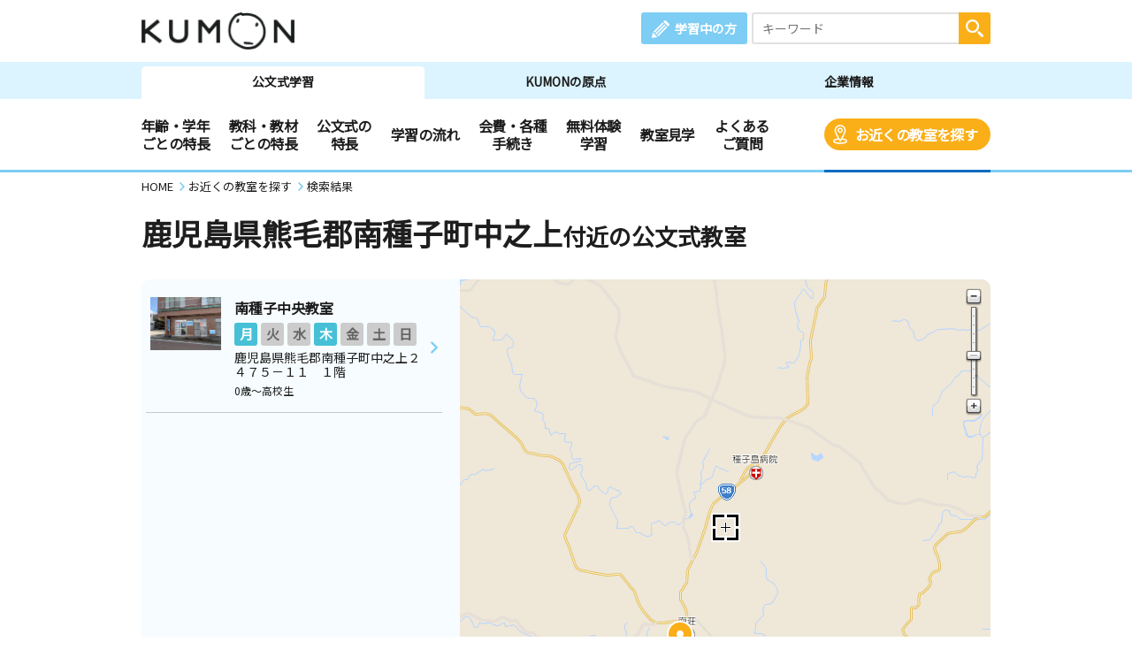

--- FILE ---
content_type: text/html; charset=UTF-8
request_url: https://www.kumon.ne.jp/enter/search/classroom_map.php?x=471282.140&y=109537.117&address=%E9%B9%BF%E5%85%90%E5%B3%B6%E7%9C%8C%E7%86%8A%E6%AF%9B%E9%83%A1%E5%8D%97%E7%A8%AE%E5%AD%90%E7%94%BA%E4%B8%AD%E4%B9%8B%E4%B8%8A&code=46502003000
body_size: 57232
content:
<!DOCTYPE html>
<html lang="ja">
<head prefix="og: http://ogp.me/ns# fb: http://ogp.me/ns/fb# article: http://ogp.me/ns/article#">
<meta charset="UTF-8">
<meta http-equiv="X-UA-Compatible" content="IE=Edge">
<meta name="viewport" content="width=device-width">
<meta name="Description" content="公文式(算数・数学、英語、国語)のご案内。幼児、小学生から中高生、社会人迄対象。鹿児島県熊毛郡南種子町中之上。お近くの教室を探すことができます。">
<meta name="Keywords" content="鹿児島県熊毛郡南種子町中之上,公文式,KUMON,くもん式,くもん 教室,公文 教室,教材,算数,数学,英語,国語,幼児,先生,教室検索">
<title>鹿児島県熊毛郡南種子町中之上　地図選択：近くの教室を探す | 公文教育研究会</title>
<meta property="og:url" content="https://www.kumon.ne.jp/enter/search/classroom_map.php?x=471282.140&amp;y=109537.117&amp;address=%E9%B9%BF%E5%85%90%E5%B3%B6%E7%9C%8C%E7%86%8A%E6%AF%9B%E9%83%A1%E5%8D%97%E7%A8%AE%E5%AD%90%E7%94%BA%E4%B8%AD%E4%B9%8B%E4%B8%8A&amp;code=46502003000">
<meta property="og:type" content="article">
<meta property="og:title" content="鹿児島県熊毛郡南種子町中之上　地図選択：近くの教室を探す | 公文教育研究会">
<meta property="og:description" content="公文式(算数・数学、英語、国語)のご案内。幼児、小学生から中高生、社会人迄対象。鹿児島県熊毛郡南種子町中之上。お近くの教室を探すことができます。">
<meta property="og:site_name" content="公文教育研究会">
<meta property="og:image" content="https://www.kumon.ne.jp/common_2019/img/ogp/kumon.png">
<meta name="twitter:card" content="summary_large_image">
<link rel="icon" href="/favicon.ico">
<meta name="format-detection" content="telephone=no">
<link href="https://fonts.googleapis.com/css?family=Noto+Sans+JP&display=swap&amp;subset=japanese" rel="stylesheet" media="print" onload="this.media='all'; this.onload=null;">
<link rel="stylesheet" href="/common_2019/css/base.css">
<link rel="stylesheet" href="/common_2019/css/common.css?20250520">
<link rel="stylesheet" href="/common_2019/css/lib/colorbox.css">
<link rel="stylesheet" href="/common_2019/css/campaign.css">
<link rel="stylesheet" href="/common_2019/css/print.css" media="print">
<link rel="preconnect" href="//fonts.googleapis.com">
<link rel="preconnect" href="//fonts.gstatic.com" crossorigin>
<link rel="preconnect" href="//www.googletagmanager.com">
<link rel="preconnect" href="//static.karte.io">
<link rel="preconnect" href="//www.google-analytics.com">
<link rel="preconnect" href="//www.googleadservices.com">
<link rel="preconnect" href="//adservice.google.com">
<link rel="preconnect" href="//stats.g.doubleclick.net">
<link rel="preconnect" href="//pro.syncsearch.jp">
<!--Unique CSS-->
<link rel="stylesheet" href="/enter/search/search_2019/css/common.css">
<link rel="stylesheet" href="/enter/search/search_2019/css/classroom_map.css?20250512">

<!-- Google Tag Manager -->
<script>(function(w,d,s,l,i){w[l]=w[l]||[];w[l].push({'gtm.start':
new Date().getTime(),event:'gtm.js'});var f=d.getElementsByTagName(s)[0],
j=d.createElement(s),dl=l!='dataLayer'?'&l='+l:'';j.async=true;j.src=
'https://www.googletagmanager.com/gtm.js?id='+i+dl;f.parentNode.insertBefore(j,f);
})(window,document,'script','dataLayer','GTM-PWGM2DF');</script>
<!-- End Google Tag Manager -->
</head>
<body data-navi="navi_study" data-cate="cate_search">
<!-- Google Tag Manager (noscript) -->
<noscript><iframe src="https://www.googletagmanager.com/ns.html?id=GTM-PWGM2DF"
height="0" width="0" style="display:none;visibility:hidden"></iframe></noscript>
<!-- End Google Tag Manager (noscript) -->
<div id="wrapper">
<header id="header">
	<div id="headPc">

		<div class="headTop contsIn clearfix">

			<div class="logoArea"><p><a href="/index.html"><img src="/common_2019/img/logo_kumon.png" width="173" height="42" alt="KUMON"></a></p></div>

			<div class="spHeaderArea spOnly">

				<div class="spHeader">
					<div class="spMember"><a class="link" href="https://i-kumon.kumon.ne.jp/i-kumon/" target="_blank">
						<p class="icon"><img src="/common_2019/img/icon/icon_member.svg" alt="" class="img100" width="30" height="30"></p>
						<p class="txt">学習中の方</p></a>
					</div>
					<div class="spMenu"><a class="link" href="javascript:void(0);">
						<p class="icon"><img src="/common_2019/img/icon/icon_sp_menu.svg" alt="" class="img100" width="27" height="25"></p>
						<p class="txt">メニュー</p></a>
					</div>
				</div>

				<div id="spMenuList">
					<div class="spMenuWrap">

						<div id="studyMenu" class="menuCont">
							<div class="menuHeading">
								<p class="menuTtl">公文式学習</p>
								<div class="menuClose">
									<p class="icon"><img src="/common_2019/img/icon/icon_sp_menu_close.svg" alt="" class="img100" loading="lazy" width="25" height="25"></p>
									<p class="txt">閉じる</p>
								</div>
							</div>
							<div class="menuLink contsIn clearfix">
								<ul class="linkList">
									<li class="accHeaderArea">
										<a href="#" class="btn accHeaderBtn">年齢・学年ごとの特長</a>
										<ul class="accHeaderIn">
											<li class="subLink sp50"><a href="/gakunen/2sai/index.html" class="subBtn"><span>0～2歳</span></a></li>
											<li class="subLink sp50"><a href="/gakunen/3sai/index.html" class="subBtn"><span>3歳</span></a></li>
											<li class="subLink sp50"><a href="/gakunen/nensho/index.html" class="subBtn"><span>年少</span></a></li>
											<li class="subLink sp50"><a href="/gakunen/nenchu/index.html" class="subBtn"><span>年中</span></a></li>
											<li class="subLink sp50"><a href="/gakunen/nencho/index.html" class="subBtn"><span>年長</span></a></li>
											<li class="subLink sp50"><a href="/gakunen/shou12/index.html" class="subBtn"><span>小1・小2</span></a></li>
											<li class="subLink sp50"><a href="/gakunen/shou34/index.html" class="subBtn"><span>小3・小4</span></a></li>
											<li class="subLink sp50"><a href="/gakunen/shou56/index.html" class="subBtn"><span>小5・小6</span></a></li>
											<li class="subLink sp50"><a href="/gakunen/chukou/index.html" class="subBtn"><span>中学生・高校生</span></a></li>
											<li class="subLink sp50"><a href="/gakunen/otona/index.html" class="subBtn"><span>大学生・社会人</span></a></li>
										</ul>
									</li>
								</ul>
								<ul class="linkList">
									<li class="accHeaderArea">
										<a href="#" class="btn accHeaderBtn">教科・教材ごとの特長</a>
										<ul class="accHeaderIn">
											<li class="subLink sp50"><a href="/sugaku/index.html" class="subBtn"><span>算数・数学</span></a></li>
											<li class="subLink sp50"><a href="/eigo/index.html" class="subBtn"><span>英語</span></a></li>
											<li class="subLink sp50"><a href="/kokugo/index.html" class="subBtn"><span>国語</span></a></li>
										</ul>
									</li>
									<li class="accHeaderArea">
										<a href="#" class="btn accHeaderBtn">公文式の特長</a>
										<ul class="accHeaderIn">
											<li class="subLink sp50"><a href="/about-kumon/method/index.html" class="subBtn"><span>公文式の特長</span></a></li>
											<li class="subLink sp50"><a href="/about-kumon/method/fushigi/index.html" class="subBtn"><span>KUMONのふしぎ</span></a></li>
											<li class="subLink"><a href="https://www.kumon.ne.jp/dmd/method/index.html" class="subBtn"><span>どんなもんだい! KUMON</span></a></li>
										</ul>
									</li>
									<li class="link sp50"><a href="/nagare/index.html" class="btn"><span>学習の流れ</span></a></li>
									<li class="link sp50 nobdR"><a href="/kaihi/index.html" class="btn"><span>会費・各種手続き</span></a></li>
									<li class="link sp50"><a href="/trial/taiken/index.html" class="btn"><span>無料体験学習</span></a></li>
									<li class="link sp50 nobdR"><a href="/kyoshitsu/kengaku/index.html" class="btn"><span>教室見学</span></a></li>
									<li class="link sp50"><a href="/qa/top/index.html" class="btn"><span>よくあるご質問</span></a></li>
									<li class="link sp50 nobdR"><a href="/tetsuzuki/otoiawase/index.html" class="btn"><span>お問い合わせ</span></a></li>
									<li class="link sp50"><a href="/shiryo/index.html" class="btn"><span>資料請求</span></a></li>
									<li class="link sp50 nobdR"><a href="/enter/search/search.php" class="btn"><span>お近くの教室を探す</span></a></li>
								</ul>
								<ul class="linkList">
									<li class="accHeaderArea">
										<a href="#" class="btn accHeaderBtn"><span>KUMON体験者の声</span></a>
										<ul class="accHeaderIn">
											<li class="subLink"><a href="https://buzz.kumon.ne.jp/?lid=content_003" target="_blank" class="subBtn linkBlank"><span>KUMON BUZZ PLACE（口コミサイト）</span></a></li>
										</ul>
									</li>
									<li class="link ikumon"><a href="https://i-kumon.kumon.ne.jp/i-kumon/" target="_blank" class="btn linkBlank"><span>学習中の方へ</span></a></li>
									<li class="link"><a href="/inst/index.html?lid=inst_003" target="_blank" class="btn linkBlank"><span>くもんの先生募集</span></a></li>
								</ul>
								<ul class="linkList">
									<li class="link"><a href="/origin/index.html" class="btn"><span>KUMONの原点</span></a></li>
									<li class="link"><a href="/corporate/index.html" class="btn"><span>企業情報</span></a></li>
								</ul>
								<ul class="linkList">
									<li class="accHeaderArea">
										<a href="#" class="btn accHeaderBtn">事業・活動の広がり</a>
										<ul class="accHeaderIn">
											<li class="subLink"><a href="/babykumon/index.html" target="_blank" class="subBtn linkBlank"><span>Baby Kumon</span></a></li>
											<li class="subLink"><a href="/lil/index.html" target="_blank" class="subBtn linkBlank"><span>ペン習字・かきかた・筆ペン・毛筆</span></a></li>
											<li class="subLink"><a href="/fr_ger/" target="_blank" class="subBtn linkBlank"><span>フランス語・ドイツ語</span></a></li>
											<li class="subLink"><a href="/jpn/japanese/index.html" target="_blank" class="subBtn linkBlank"><span>Japanese（日本語）</span></a></li>
											<li class="subLink"><a href="/correspondence/" target="_blank" class="subBtn linkBlank"><span>通信学習</span></a></li>
											<li class="subLink"><a href="https://www.kumon-lt.co.jp/" target="_blank" class="subBtn linkBlank"><span>学習療法・脳の健康教室・KUMONの脳トレ</span></a></li>
											<li class="subLink"><a href="https://www.kumonshuppan.com/" target="_blank" class="subBtn linkBlank"><span>くもん出版</span></a></li>
											<li class="subLink"><a href="https://www.toefl-junior-primary.jp/" target="_blank" class="subBtn linkBlank"><span><span class="toefl">TOEFL Primary</span><span class="fzToeflDef">&reg;</span> / <span class="toefl">TOEFL Junior</span><span class="fzToeflDef">&reg;</span></span></a></li>
											<li class="subLink_indent">
												<p class="subTtl"><span>施設・学校・企業での公文式</span></p>
												<p><a href="/houjin/" target="_blank" class="subBtn2 linkBlank"><span>施設・学校向け導入事業</span></a></p>
												<p><a href="/jpn/lp/corporate/" target="_blank" class="subBtn2 linkBlank"><span>企業・学校向け日本語</span></a></p>
											</li>
											<li class="subLink"><a href="https://kumon-eia.com/" target="_blank" class="subBtn linkBlank"><span>English Immersion Activities</span></a></li>
											<li class="subLink"><a href="/corporate/enterprise/jichitai/index.html" class="subBtn"><span>自治体・省庁との連携</span></a></li>
											<li class="subLink"><a href="/corporate/enterprise/zaidan/index.html" class="subBtn"><span>財団との連携</span></a></li>
										</ul>
									</li>
									<li class="link"><a href="/job/index.html" target="_blank" class="btn linkBlank"><span>社員採用</span></a></li>
								</ul>
							</div>
							<div class="menuBtm contsIn">
								<div class="spContIn">
									<form name="SS_searchForm1" id="SS_searchForm1" action="https://pro.syncsearch.jp/search" method="get" enctype="application/x-www-form-urlencoded">
										<input type="hidden" name="site" value="H2QJUA6H">
										<input type="hidden" name="charset" value="utf-8">
										<input type="hidden" name="design" value="15">
										<input type="hidden" name="group" value="1">
										<p class="inputSearchWrap">
											<input id="SS_searchQuery1" name="query" type="text" class="inputTxt" placeholder="キーワード" maxlength="100">
											<input type="image" alt="検索" src="/common_2019/img/icon/icon_search_wh.svg" class="btnSearch">
										</p>
									</form>
								</div>
								<ul class="snsList clearfix">
									<li class="sns"><a href="https://line.me/R/ti/p/%40kumon" target="_blank" class="btn"><img src="/common_2019/img/btn_line.png" alt="KUMON LINE公式アカウント" loading="lazy" width="44" height="44"></a></li>
									<li class="sns"><a href="https://www.instagram.com/kumon_jp_official/" target="_blank" class="btn"><img src="/common_2019/img/btn_insta.png" alt="KUMON（公文式・くもん）【オフィシャル】" loading="lazy" width="44" height="44"></a></li>
									<li class="sns"><a href="https://www.youtube.com/channel/UCYx6mgwcTjVJIcpVu5h-28w" target="_blank" class="btn"><img src="/common_2019/img/btn_youtube.png" alt="くもん、いくもん♪チャンネル" loading="lazy" width="44" height="44"></a></li>
									<li class="sns"><a href="https://www.facebook.com/kumonnow/" target="_blank" class="btn"><img src="/common_2019/img/btn_fb.png" alt="KUMON 公文教育研究会" loading="lazy" width="44" height="44"></a></li>
									<li class="sns"><a href="https://twitter.com/KUMON_japan" target="_blank" class="btn"><img src="/common_2019/img/btn_x.png" alt="KUMON 公文教育研究会" loading="lazy" width="44" height="44"></a></li>
								</ul>
								<p class="menuClose"><span>閉じる</span></p>
							</div>
						</div>

						<div id="originMenu" class="menuCont">
							<div class="menuHeading">
								<p class="menuTtl">KUMONの原点</p>
								<p class="menuLink"><a href="https://www.kumongroup.com/eng/index.html" target="_blank" class="btn _arrowR">English Top</a></p>
								<div class="menuClose">
									<p class="icon"><img src="/common_2019/img/icon/icon_sp_menu_close.svg" alt="" class="img100" loading="lazy" width="25" height="25"></p>
									<p class="txt">閉じる</p>
								</div>
							</div>
							<div class="menuLink contsIn clearfix">
								<ul class="linkList">
									<li class="link"><a href="/origin/aspirations/index.html" class="btn"><span>理念</span></a></li>
									<li class="link"><a href="/origin/toru/index.html" class="btn"><span>誕生ストーリー</span></a></li>
									<li class="link"><a href="/origin/method/index.html" class="btn"><span>公文式の特長</span></a></li>
									<li class="link"><a href="/origin/worksheets/index.html" class="btn"><span>教材</span></a></li>
								</ul>
								<ul class="linkList">
									<li class="link ikumon"><a href="https://i-kumon.kumon.ne.jp/i-kumon/" target="_blank" class="btn linkBlank"><span>学習中の方へ</span></a></li>
									<li class="link"><a href="/inst/index.html?lid=inst_003" target="_blank" class="btn linkBlank"><span>くもんの先生募集</span></a></li>
								</ul>
								<ul class="linkList">
									<li class="link"><a href="/corporate/index.html" class="btn"><span>企業情報</span></a></li>
									<li class="link"><a href="/index.html" class="btn"><span>公文式学習</span></a></li>
								</ul>
								<ul class="linkList">
									<li class="accHeaderArea">
										<a href="#" class="btn accHeaderBtn">事業・活動の広がり</a>
										<ul class="accHeaderIn">
											<li class="subLink"><a href="/babykumon/index.html" target="_blank" class="subBtn linkBlank"><span>Baby Kumon</span></a></li>
											<li class="subLink"><a href="/lil/index.html" target="_blank" class="subBtn linkBlank"><span>ペン習字・かきかた・筆ペン・毛筆</span></a></li>
											<li class="subLink"><a href="/fr_ger/" target="_blank" class="subBtn linkBlank"><span>フランス語・ドイツ語</span></a></li>
											<li class="subLink"><a href="/jpn/japanese/index.html" target="_blank" class="subBtn linkBlank"><span>Japanese（日本語）</span></a></li>
											<li class="subLink"><a href="/correspondence/" target="_blank" class="subBtn linkBlank"><span>通信学習</span></a></li>
											<li class="subLink"><a href="https://www.kumon-lt.co.jp/" target="_blank" class="subBtn linkBlank"><span>学習療法・脳の健康教室・KUMONの脳トレ</span></a></li>
											<li class="subLink"><a href="https://www.kumonshuppan.com/" target="_blank" class="subBtn linkBlank"><span>くもん出版</span></a></li>
											<li class="subLink"><a href="https://www.toefl-junior-primary.jp/" target="_blank" class="subBtn linkBlank"><span><span class="toefl">TOEFL Primary</span><span class="fzToeflDef">&reg;</span> / <span class="toefl">TOEFL Junior</span><span class="fzToeflDef">&reg;</span></span></a></li>
											<li class="subLink_indent">
												<p class="subTtl"><span>施設・学校・企業での公文式</span></p>
												<p><a href="/houjin/" target="_blank" class="subBtn2 linkBlank"><span>施設・学校向け導入事業</span></a></p>
												<p><a href="/jpn/lp/corporate/" target="_blank" class="subBtn2 linkBlank"><span>企業・学校向け日本語</span></a></p>
											</li>
											<li class="subLink"><a href="https://kumon-eia.com/" target="_blank" class="subBtn linkBlank"><span>English Immersion Activities</span></a></li>
											<li class="subLink"><a href="/corporate/enterprise/jichitai/index.html" class="subBtn"><span>自治体・省庁との連携</span></a></li>
											<li class="subLink"><a href="/corporate/enterprise/zaidan/index.html" class="subBtn"><span>財団との連携</span></a></li>
										</ul>
									</li>
									<li class="link"><a href="/job/index.html" target="_blank" class="btn linkBlank"><span>社員採用</span></a></li>
								</ul>
							</div>
							<div class="menuBtm contsIn">
								<div class="spContIn">
									<form name="SS_searchForm2" id="SS_searchForm2" action="https://pro.syncsearch.jp/search" method="get" enctype="application/x-www-form-urlencoded">
										<input type="hidden" name="site" value="H2QJUA6H">
										<input type="hidden" name="charset" value="utf-8">
										<input type="hidden" name="design" value="15">
										<input type="hidden" name="group" value="1">
										<p class="inputSearchWrap">
											<input id="SS_searchQuery2" name="query" type="text" class="inputTxt" placeholder="キーワード" maxlength="100">
											<input type="image" alt="検索" src="/common_2019/img/icon/icon_search_wh.svg" class="btnSearch">
										</p>
									</form>
								</div>
								<ul class="snsList clearfix">
									<li class="sns"><a href="https://line.me/R/ti/p/%40kumon" target="_blank" class="btn"><img src="/common_2019/img/btn_line.png" alt="KUMON LINE公式アカウント" loading="lazy" width="44" height="44"></a></li>
									<li class="sns"><a href="https://www.instagram.com/kumon_jp_official/" target="_blank" class="btn"><img src="/common_2019/img/btn_insta.png" alt="KUMON（公文式・くもん）【オフィシャル】" loading="lazy" width="44" height="44"></a></li>
									<li class="sns"><a href="https://www.youtube.com/channel/UCYx6mgwcTjVJIcpVu5h-28w" target="_blank" class="btn"><img src="/common_2019/img/btn_youtube.png" alt="くもん、いくもん♪チャンネル" loading="lazy" width="44" height="44"></a></li>
									<li class="sns"><a href="https://www.facebook.com/kumonnow/" target="_blank" class="btn"><img src="/common_2019/img/btn_fb.png" alt="KUMON 公文教育研究会" loading="lazy" width="44" height="44"></a></li>
									<li class="sns"><a href="https://twitter.com/KUMON_japan" target="_blank" class="btn"><img src="/common_2019/img/btn_x.png" alt="KUMON 公文教育研究会" loading="lazy" width="44" height="44"></a></li>
								</ul>
								<p class="menuClose"><span>閉じる</span></p>
							</div>
						</div>

						<div id="corporateMenu" class="menuCont">
							<div class="menuHeading">
								<p class="menuTtl">企業情報</p>
								<p class="menuLink"><a href="https://www.kumongroup.com/eng/index.html" target="_blank" class="btn _arrowR">English Top</a></p>
								<div class="menuClose">
									<p class="icon"><img src="/common_2019/img/icon/icon_sp_menu_close.svg" alt="" class="img100" loading="lazy" width="25" height="25"></p>
									<p class="txt">閉じる</p>
								</div>
							</div>
							<div class="menuLink contsIn clearfix">
								<ul class="linkList">
									<li class="link"><a href="/corporate/future/index.html" class="btn"><span>トップメッセージ</span></a></li>
									<li class="link"><a href="/corporate/company/index.html" class="btn"><span>会社概要</span></a></li>
									<li class="link"><a href="/corporate/sdgs/index.html" class="btn"><span>KUMONの取り組むSDGs</span></a></li>
									<li class="link"><a href="/corporate/enterprise/index.html" class="btn"><span>事業・活動の広がり</span></a></li>
									<li class="link"><a href="/corporate/world/index.html" class="btn"><span>世界への広がり</span></a></li>
									<li class="link"><a href="/kumonnow/index.html" class="btn kulink"><span>KUMON now!</span></a></li>
									<li class="link"><a href="/press/index.html" class="btn"><span>メディアルーム</span></a></li>
								</ul>
								<ul class="linkList">
									<li class="link ikumon"><a href="https://i-kumon.kumon.ne.jp/i-kumon/" target="_blank" class="btn linkBlank"><span>学習中の方へ</span></a></li>
									<li class="link"><a href="/inst/index.html?lid=inst_003" target="_blank" class="btn linkBlank"><span>くもんの先生募集</span></a></li>
								</ul>
								<ul class="linkList">
									<li class="link"><a href="/index.html" class="btn"><span>公文式学習</span></a></li>
									<li class="link"><a href="/origin/index.html" class="btn"><span>KUMONの原点</span></a></li>
								</ul>
								<ul class="linkList">
									<li class="accHeaderArea">
										<a href="#" class="btn accHeaderBtn">事業・活動の広がり</a>
										<ul class="accHeaderIn">
											<li class="subLink"><a href="/babykumon/index.html" target="_blank" class="subBtn linkBlank"><span>Baby Kumon</span></a></li>
											<li class="subLink"><a href="/lil/index.html" target="_blank" class="subBtn linkBlank"><span>ペン習字・かきかた・筆ペン・毛筆</span></a></li>
											<li class="subLink"><a href="/fr_ger/" target="_blank" class="subBtn linkBlank"><span>フランス語・ドイツ語</span></a></li>
											<li class="subLink"><a href="/jpn/japanese/index.html" target="_blank" class="subBtn linkBlank"><span>Japanese（日本語）</span></a></li>
											<li class="subLink"><a href="/correspondence/" target="_blank" class="subBtn linkBlank"><span>通信学習</span></a></li>
											<li class="subLink"><a href="https://www.kumon-lt.co.jp/" target="_blank" class="subBtn linkBlank"><span>学習療法・脳の健康教室・KUMONの脳トレ</span></a></li>
											<li class="subLink"><a href="https://www.kumonshuppan.com/" target="_blank" class="subBtn linkBlank"><span>くもん出版</span></a></li>
											<li class="subLink"><a href="https://www.toefl-junior-primary.jp/" target="_blank" class="subBtn linkBlank"><span><span class="toefl">TOEFL Primary</span><span class="fzToeflDef">&reg;</span> / <span class="toefl">TOEFL Junior</span><span class="fzToeflDef">&reg;</span></span></a></li>
											<li class="subLink_indent">
												<p class="subTtl"><span>施設・学校・企業での公文式</span></p>
												<p><a href="/houjin/" target="_blank" class="subBtn2 linkBlank"><span>施設・学校向け導入事業</span></a></p>
												<p><a href="/jpn/lp/corporate/" target="_blank" class="subBtn2 linkBlank"><span>企業・学校向け日本語</span></a></p>
											</li>
											<li class="subLink"><a href="https://kumon-eia.com/" target="_blank" class="subBtn linkBlank"><span>English Immersion Activities</span></a></li>
											<li class="subLink"><a href="/corporate/enterprise/jichitai/index.html" class="subBtn"><span>自治体・省庁との連携</span></a></li>
											<li class="subLink"><a href="/corporate/enterprise/zaidan/index.html" class="subBtn"><span>財団との連携</span></a></li>
										</ul>
									</li>
									<li class="link"><a href="/job/index.html" target="_blank" class="btn linkBlank"><span>社員採用</span></a></li>
								</ul>
							</div>
							<div class="menuBtm contsIn">
								<div class="spContIn">
									<form name="SS_searchForm3" id="SS_searchForm3" action="https://pro.syncsearch.jp/search" method="get" enctype="application/x-www-form-urlencoded">
										<input type="hidden" name="site" value="H2QJUA6H">
										<input type="hidden" name="charset" value="utf-8">
										<input type="hidden" name="design" value="15">
										<input type="hidden" name="group" value="1">
										<p class="inputSearchWrap">
											<input id="SS_searchQuery3" name="query" type="text" class="inputTxt" placeholder="キーワード" maxlength="100">
											<input type="image" alt="検索" src="/common_2019/img/icon/icon_search_wh.svg" class="btnSearch">
										</p>
									</form>
								</div>
								<ul class="snsList clearfix">
									<li class="sns"><a href="https://line.me/R/ti/p/%40kumon" target="_blank" class="btn"><img src="/common_2019/img/btn_line.png" alt="KUMON LINE公式アカウント" loading="lazy" width="44" height="44"></a></li>
									<li class="sns"><a href="https://www.instagram.com/kumon_jp_official/" target="_blank" class="btn"><img src="/common_2019/img/btn_insta.png" alt="KUMON（公文式・くもん）【オフィシャル】" loading="lazy" width="44" height="44"></a></li>
									<li class="sns"><a href="https://www.youtube.com/channel/UCYx6mgwcTjVJIcpVu5h-28w" target="_blank" class="btn"><img src="/common_2019/img/btn_youtube.png" alt="くもん、いくもん♪チャンネル" loading="lazy" width="44" height="44"></a></li>
									<li class="sns"><a href="https://www.facebook.com/kumonnow/" target="_blank" class="btn"><img src="/common_2019/img/btn_fb.png" alt="KUMON 公文教育研究会" loading="lazy" width="44" height="44"></a></li>
									<li class="sns"><a href="https://twitter.com/KUMON_japan" target="_blank" class="btn"><img src="/common_2019/img/btn_x.png" alt="KUMON 公文教育研究会" loading="lazy" width="44" height="44"></a></li>
								</ul>
								<p class="menuClose"><span>閉じる</span></p>
							</div>
						</div>

					</div>
				</div>

			</div>

			<div class="linkArea clearfix">
				<p class="member"><a href="https://i-kumon.kumon.ne.jp/i-kumon/" target="_blank" class="btn">学習中の方</a></p>
				<div class="searchWrap">
					<form name="SS_searchForm4" id="SS_searchForm4" action="https://pro.syncsearch.jp/search" method="get" enctype="application/x-www-form-urlencoded">
						<input type="hidden" name="site" value="H2QJUA6H">
						<input type="hidden" name="charset" value="utf-8">
						<input type="hidden" name="design" value="15">
						<input type="hidden" name="group" value="1">
						<p class="inputSearchWrap">
							<input id="SS_searchQuery4" name="query" type="text" class="inputTxt" placeholder="キーワード" maxlength="100">
							<input type="image" alt="検索" src="/common_2019/img/icon/icon_search_wh.svg" class="btnSearch">
						</p>
					</form>
				</div>
			</div>

		</div>

		<div class="headBtm">
			<div class="tabWrap">
				<ul class="tabList contsIn clearfix">
					<li id="navi_study" class="tab"><a href="/index.html" class="btn">公文式学習</a></li>
					<li id="navi_origin" class="tab"><a href="/origin/index.html" class="btn">KUMONの原点</a></li>
					<li id="navi_corporate" class="tab"><a href="/corporate/index.html" class="btn">企業情報</a></li>
				</ul>
			</div>
			<nav class="navWrap">
				<ul id="cate_study" class="navList clearfix">
					<li id="cate_year" class="nav">
						<a href="javascript:void(0);" class="btn">年齢・学年<br class="pcS">ごとの特長</a>
						<ul class="sub clearfix" role="tabpanel">
							<li><a href="/gakunen/2sai/index.html">0～2歳</a></li>
							<li><a href="/gakunen/3sai/index.html">3歳</a></li>
							<li><a href="/gakunen/nensho/index.html">年少</a></li>
							<li><a href="/gakunen/nenchu/index.html">年中</a></li>
							<li><a href="/gakunen/nencho/index.html">年長</a></li>
							<li><a href="/gakunen/shou12/index.html">小1～小2</a></li>
							<li><a href="/gakunen/shou34/index.html">小3～小4</a></li>
							<li><a href="/gakunen/shou56/index.html">小5～小6</a></li>
							<li><a href="/gakunen/chukou/index.html">中学生・高校生</a></li>
							<li><a href="/gakunen/otona/index.html">大学生・社会人</a></li>
						</ul>
					</li>
					<li id="cate_subject" class="nav">
						<a href="javascript:void(0);" class="btn">教科・教材<br class="pcS">ごとの特長</a>
						<ul class="sub clearfix" role="tabpanel">
							<li><a href="/sugaku/index.html">算数・数学</a></li>
							<li><a href="/eigo/index.html">英語</a></li>
							<li><a href="/kokugo/index.html">国語</a></li>
						</ul>
					</li>
					<li id="cate_about" class="nav">
						<a href="javascript:void(0);" class="btn">公文式の<br class="pcS">特長</a>
						<ul class="sub clearfix about-kumon" role="tabpanel">
							<li><a href="/about-kumon/method/index.html">公文式の特長</a></li>
							<li><a href="/about-kumon/method/fushigi/index.html">KUMONのふしぎ</a></li>
							<li><a href="https://www.kumon.ne.jp/dmd/method/index.html">どんなもんだい! KUMON</a></li>
						</ul>
					</li>
					<li id="cate_flow" class="nav"><a href="/nagare/index.html" class="btn">学習の流れ</a></li>
					<li id="cate_tetsuzuki" class="nav"><a href="/kaihi/index.html" class="btn">会費・各種<br class="pcS">手続き</a></li>
					<li id="cate_taiken" class="nav"><a href="/trial/taiken/index.html" class="btn">無料体験<br class="pcS">学習</a></li>
					<li id="cate_trial" class="nav"><a href="/kyoshitsu/kengaku/index.html" class="btn">教室見学</a></li>
					<li id="cate_qa" class="nav"><a href="/qa/top/index.html" class="btn">よくある<br class="pcS">ご質問</a></li>
					<li id="cate_search" class="nav srch"><a href="/enter/search/search.php" class="btn bgOrng">お近くの教室を探す</a></li>
				</ul>
				<ul id="cate_origin" class="navList clearfix">
					<li id="cate_aspirations" class="nav"><a href="/origin/aspirations/index.html" class="btn">理念</a></li>
					<li id="cate_toru" class="nav"><a href="/origin/toru/index.html" class="btn">誕生ストーリー</a></li>
					<li id="cate_method" class="nav"><a href="/origin/method/index.html" class="btn">公文式の特長</a></li>
					<li id="cate_worksheets" class="nav"><a href="/origin/worksheets/index.html" class="btn">教材</a></li>
					<li class="nav english"><a href="https://www.kumongroup.com/eng/index.html" target="_blank" class="btn _arrowR">English Top</a></li>
				</ul>
				<ul id="cate_corporate" class="navList clearfix">
					<li id="cate_future" class="nav"><a href="/corporate/future/index.html" class="btn">トップメッセージ</a></li>
					<li id="cate_whats" class="nav"><a href="/corporate/company/index.html" class="btn">会社概要</a></li>
					<li id="cate_sdgs" class="nav"><a href="/corporate/sdgs/index.html" class="btn">KUMONの取り組むSDGs</a></li>
					<li id="cate_enterprise" class="nav"><a href="/corporate/enterprise/index.html" class="btn">事業・活動の広がり</a></li>
					<li id="cate_world" class="nav"><a href="/corporate/world/index.html" class="btn">世界への広がり</a></li>
					<li id="cate_kumonnow" class="nav"><a href="/kumonnow/index.html" class="btn">KUMON now!</a></li>
					<li id="cate_press" class="nav"><a href="/press/index.html" class="btn">メディアルーム</a></li>
					<li class="nav english"><a href="https://www.kumongroup.com/eng/index.html" target="_blank" class="btn _arrowR">English Top</a></li>
				</ul>
			</nav>
		</div>

	</div>
</header>

	<main>
		<div class="breadcrumbs">
			<ul itemscope="" itemtype="http://schema.org/BreadcrumbList">
				<li itemprop="itemListElement" itemscope="" itemtype="http://schema.org/ListItem">
					<a itemprop="item" href="/"><span itemprop="name">HOME</span></a>
					<meta itemprop="position" content="1">
				</li>
				<li itemprop="itemListElement" itemscope="" itemtype="http://schema.org/ListItem">
					<a itemprop="item" href="/enter/search/search.php"><span itemprop="name">お近くの教室を探す</span></a>
					<meta itemprop="position" content="2">
				</li>
				<li itemprop="itemListElement" itemscope="" itemtype="http://schema.org/ListItem">
					<a itemprop="item" href="/"><span itemprop="name">検索結果</span></a>
					<meta itemprop="position" content="3">
				</li>
			</ul>
		</div>
		<div class="ttlCategory">
			<div class="contsIn">
				<h1 class="ttl"><span class="icon"></span>鹿児島県熊毛郡南種子町中之上<span class="defTxt">付近の公文式教室</span></h1>
			</div>
		</div><!--ttlCategory-->
		<!--↓↓ お知らせ ↓↓-->
		
		<!--↑↑ お知らせ ↑↑-->
		<div class="contsIn">
			<div id="resultWrap">
				<div id="room_list" class="result_area resultArea">
					<input type="radio" id="searchTab2" name="searchTab" checked="checked" class="tab tab2">
					<input type="radio" id="searchTab1" name="searchTab" class="tab tab1">
					<div class="tabAreaLineUnder clearfix">
						<label for="searchTab2" class="btnTab btnTab2"><span class="btn">リスト</span></label>
						<label for="searchTab1" class="btnTab btnTab1"><span class="btn">地図</span></label>
						<a href="#" class="btnPop">さらに条件<br>を絞り込む</a>
					</div>
					<div id="result_areaR" class="mapWrap">
						<div id="map" class="map"></div>
						<div id="detail"></div>
					</div>
					<div id="result_areaL" class="listWrap">
						<img class="loading_img" style='position:relative; top: 38px;' src='/enter/search/search_2019/img/load.gif'>
					</div>
					<div class="btnMore spOnly"><a href="javascript:void(0);" class="btnOval" hidden onClick="extendsMap();">もっと見る（範囲を広げて検索）</a></div>
					<div class="sortWrap">
						<form name="FM" id="form" method="post" action="/" class="addressSearch">
							<input type="hidden" name="hidden_x" id="hidden_x" value="">
							<input type="hidden" name="hidden_y" id="hidden_y" value="">
							<input type="hidden" name="hidden_scale" id="hidden_scale" value="">
							<input type="hidden" name="searchAddress" id="searchAddress" value="鹿児島県熊毛郡南種子町中之上">
							<span id="classroomCnt" style="display: none;"></span>
							<div class="btnClose"><img src="/common_2019/img/icon/icon_close_blu.svg" alt=""></div>
							<p class="ttlSort">さらに条件を絞り込む</p>
							<div id="controller">
								<dl class="age">
									<dt>お子さまの年齢</dt>
									<dd>
										<input type="radio" name="age" value="noSelect" id="rbtn_age_non" checked="checked"><label id="label_age_non" class="crobd c_on" for="rbtn_age_non">指定なし</label>
										<input type="radio" name="age" value="0" id="rbtn_age0"><label id="label_age0" class="crobd" for="rbtn_age0">0歳&#12316;</label>
										<input type="radio" name="age" value="1" id="rbtn_age1"><label id="label_age1" class="crobd" for="rbtn_age1">1歳&#12316;</label>
										<input type="radio" name="age" value="2" id="rbtn_age2"><label id="label_age2" class="crobd" for="rbtn_age2">2歳&#12316;</label>
										<input type="radio" name="age" value="3" id="rbtn_age3"><label id="label_age3" class="crobd" for="rbtn_age3">3歳&#12316;</label>
										<input type="radio" name="age" value="4" id="rbtn_age4"><label id="label_age4" class="crobd" for="rbtn_age4">4歳&#12316;</label>
										<input type="radio" name="age" value="high" id="rbtn_age_hs"><label id="label_age_hs" class="crobd" for="rbtn_age_hs">高校生</label>
									</dd>
								</dl>
								<dl class="day">
									<dt>教室日</dt>
									<dd>
										<input type="radio" name="open" value="noSelect" id="rbtn_week_non" checked="checked"><label id="label_week_non" class="crobd c_on" for="rbtn_week_non">指定なし</label>
										<input type="radio" name="open" value="2" id="rbtn_week_mon"><label id="label_week_mon" class="crobd" for="rbtn_week_mon">月</label>
										<input type="radio" name="open" value="3" id="rbtn_week_tue"><label id="label_week_tue" class="crobd" for="rbtn_week_tue">火</label>
										<input type="radio" name="open" value="4" id="rbtn_week_wed"><label id="label_week_wed" class="crobd" for="rbtn_week_wed">水</label>
										<input type="radio" name="open" value="5" id="rbtn_week_thu"><label id="label_week_thu" class="crobd" for="rbtn_week_thu">木</label>
										<input type="radio" name="open" value="6" id="rbtn_week_fri"><label id="label_week_fri" class="crobd" for="rbtn_week_fri">金</label>
										<input type="radio" name="open" value="7" id="rbtn_week_sat"><label id="label_week_sat" class="crobd" for="rbtn_week_sat">土</label>
									</dd>
								</dl>
								<dl class="torikumi clearfix">
									<dt>オンライン&amp;教室学習</dt>
									<dd>
										<input type="radio" name="online" value="noSelect" id="rbtn_torikumi0" checked="checked"><label class="crobd c_on" for="rbtn_torikumi0">指定なし</label>
										<input type="radio" name="online" value="1" id="rbtn_torikumi1"><label class="crobd" for="rbtn_torikumi1">オンライン&amp;教室学習</label>
									</dd>
								</dl>
							</div>
							<div><a href="#" class="btnOval bgOrng btnClose">この条件で絞り込んだ結果を見る</a></div>
						</form>
					</div>
				</div>
				<!--↓↓ part_map_annotation インクルード ↓↓-->
				<ul class="annotation" hidden>
	<li class="indent1">※3曜日以上記載の場合も教室に通っていただくのは2曜日となります。</li>
	<li class="indent1">※時間についてはおおよその目安としてご覧いただき、詳しくは教室にお問い合わせください。（曜日によって異なる場合や7～8月の間は異なるといった場合もあります。）</li>
	<li class="indent1">※学習日及び学習方法（教室での学習か「オンライン＆教室学習」での学習か）については、保護者の方とご相談させていただき、指導者が随時指定します。</li>
</ul>

				<!--↑↑ part_map_annotation インクルード ↑↑-->
			</div>
			<div class="spContIn">
				<div class="backPageBtn btm"><a href="javascript:void(0);" onclick="history.back(); return false;" class="linkArrowLr">前のページへ戻る</a></div>
			</div>

				<section id="recentCheckClass" class="recentCheckClass">
				<!-- 最近チェックした教室 -->
				</section>

				<!--↓↓ part_class_guide_s インクルード ↓↓-->
				<section id="classGuide">
  <div class="contsIn">
    <div class="ttlGuideArea">
      <div class="spContIn">
        <h2 class="ttlGuide"><span>お電話での教室案内</span>も行っています</h2>
      </div>
    </div>
    <div class="spContIn">
      <a href="tel:0120-372-100">
      <div class="contGuide">
        <div class="lCont">
          <div class="telArea">
            <p class="sub">フリーダイヤル</p>
            <p class="number"><span class="pcOnly">0120-372-100</span><span class="spOnly">0120-372-100</span></p>
          </div>
        </div>
        <div class="rCont">
          <p class="text-bold">受付時間</p>
          <p>9:30～17:30（土日、祝日除く）</p>
        </div>
      </div>
      </a>
    </div>
    <div class="spContIn">
      <div class="importantGuideInfo">
        <div class="guideInfoIn">
          <p class="infoTxt">なお、フリーダイヤルがつながりにくい場合は、以下からもお問い合わせいただけます。</p>
          <div class="infoLink">
            <p><a href="/inquiry/annai.php" class="linkArrowL">近くの教室を案内してほしい</a></p>
            <p><a href="/inquiry/gakushu.php" class="linkArrowL">学習に関するお問い合わせ</a></p>
          </div>
        </div>
      </div>
    </div>
  </div>
</section>

				<!--↑↑ part_class_guide_s インクルード ↑↑-->

		</div>



	</main>


	<div id="footBar">
		<div class="footTop">
			<div class="contsIn clearfix">
				<div class="iconMenu">
					<ul class="iconList">
						<li class="icon year">
							<a href="javascript:void(0);" id="btnYear" class="btn">年齢・学年</a>
							<ul class="subNav">
								<li><a href="/gakunen/2sai/index.html">0～2歳</a></li>
								<li><a href="/gakunen/3sai/index.html">3歳</a></li>
								<li><a href="/gakunen/nensho/index.html">年少</a></li>
								<li><a href="/gakunen/nenchu/index.html">年中</a></li>
								<li><a href="/gakunen/nencho/index.html">年長</a></li>
								<li><a href="/gakunen/shou12/index.html">小1～小2</a></li>
								<li><a href="/gakunen/shou34/index.html">小3～小4</a></li>
								<li><a href="/gakunen/shou56/index.html">小5～小6</a></li>
								<li><a href="/gakunen/chukou/index.html">中学生・高校生</a></li>
								<li><a href="/gakunen/otona/index.html">大学生・社会人</a></li>
							</ul>
						</li>
						<li class="icon subject">
							<a href="javascript:void(0);" id="btnSubject" class="btn">教科・教材</a>
							<ul class="subNav">
								<li><a href="/sugaku/index.html">算数・数学</a></li>
								<li><a href="/eigo/index.html">英語</a></li>
								<li><a href="/kokugo/index.html">国語</a></li>
							</ul>
						</li>
						<li class="icon tuition"><a href="/kaihi/index.html" class="btn">会費・<br class="spOnly">各種手続き</a></li>
						<li class="icon search"><a href="/enter/search/search.php" class="btn">教室検索</a></li>
					</ul>

					<div id="yearNavBar" class="subNav yearNav">
						<ul>
							<li><a href="/gakunen/2sai/index.html"><span>0～2歳</span></a></li>
							<li><a href="/gakunen/3sai/index.html"><span>3歳</span></a></li>
							<li><a href="/gakunen/nensho/index.html"><span>年少</span></a></li>
							<li><a href="/gakunen/nenchu/index.html"><span>年中</span></a></li>
							<li><a href="/gakunen/nencho/index.html"><span>年長</span></a></li>
							<li><a href="/gakunen/shou12/index.html"><span>小1～小2</span></a></li>
							<li><a href="/gakunen/shou34/index.html"><span>小3～小4</span></a></li>
							<li><a href="/gakunen/shou56/index.html"><span>小5～小6</span></a></li>
							<li><a href="/gakunen/chukou/index.html"><span>中学生・高校生</span></a></li>
							<li><a href="/gakunen/otona/index.html"><span>大学生・社会人</span></a></li>
						</ul>
						<p class="closeArea"><a href="javascript:void(0);">閉じる</a></p>
					</div>

					<div id="subjectNavBar" class="subNav subjectNav">
						<ul>
							<li><a href="/sugaku/index.html"><span>算数・数学</span></a></li>
							<li><a href="/eigo/index.html"><span>英語</span></a></li>
							<li><a href="/kokugo/index.html"><span>国語</span></a></li>
						</ul>
						<p class="closeArea"><a href="javascript:void(0);">閉じる</a></p>
					</div>
				</div>
				<div class="searchWrap">
					<form name="SS_searchForm5" id="SS_searchForm5" action="https://pro.syncsearch.jp/search" method="get" enctype="application/x-www-form-urlencoded">
					<input type="hidden" name="site" value="H2QJUA6H">
					<input type="hidden" name="charset" value="utf-8">
					<input type="hidden" name="design" value="15">
					<input type="hidden" name="group" value="1">
					<p class="inputSearchWrap">
						<input id="SS_searchQuery5" name="query" type="text" class="inputTxt" placeholder="キーワード" maxlength="100">
						<input type="image" alt="検索" src="/common_2019/img/icon/icon_search_wh.svg" class="btnSearch">
					</p>
					</form>
				</div>
			</div>
		</div>
	</div>

<footer id="footer">
	<div class="footMdl contsIn clearfix">
		<ul class="linkList">
			<li class="accFooterArea">
				<span class="accFooterBtn">年齢・学年ごとの特長</span>
				<ul class="accFooterIn">
					<li class="subLink sp50"><a href="/gakunen/2sai/index.html" class="subBtn"><span>0～2歳</span></a></li>
					<li class="subLink sp50"><a href="/gakunen/3sai/index.html" class="subBtn"><span>3歳</span></a></li>
					<li class="subLink sp50"><a href="/gakunen/nensho/index.html" class="subBtn"><span>年少</span></a></li>
					<li class="subLink sp50"><a href="/gakunen/nenchu/index.html" class="subBtn"><span>年中</span></a></li>
					<li class="subLink sp50"><a href="/gakunen/nencho/index.html" class="subBtn"><span>年長</span></a></li>
					<li class="subLink sp50"><a href="/gakunen/shou12/index.html" class="subBtn"><span>小1・小2</span></a></li>
					<li class="subLink sp50"><a href="/gakunen/shou34/index.html" class="subBtn"><span>小3・小4</span></a></li>
					<li class="subLink sp50"><a href="/gakunen/shou56/index.html" class="subBtn"><span>小5・小6</span></a></li>
					<li class="subLink sp50"><a href="/gakunen/chukou/index.html" class="subBtn"><span>中学生・高校生</span></a></li>
					<li class="subLink sp50"><a href="/gakunen/otona/index.html" class="subBtn"><span>大学生・社会人</span></a></li>
				</ul>
			</li>
		</ul>
		<ul class="linkList">
			<li class="accFooterArea">
				<span class="accFooterBtn">教科・教材ごとの特長</span>
				<ul class="accFooterIn">
					<li class="subLink sp50"><a href="/sugaku/index.html" class="subBtn"><span>算数・数学</span></a></li>
					<li class="subLink sp50"><a href="/eigo/index.html" class="subBtn"><span>英語</span></a></li>
					<li class="subLink sp50"><a href="/kokugo/index.html" class="subBtn"><span>国語</span></a></li>
				</ul>
			</li>
			<li class="accFooterArea">
				<span class="accFooterBtn">公文式の特長</span>
				<ul class="accFooterIn">
					<li class="subLink sp50"><a href="/about-kumon/method/index.html" class="subBtn"><span>公文式の特長</span></a></li>
					<li class="subLink sp50"><a href="/about-kumon/method/fushigi/index.html" class="subBtn"><span>KUMONのふしぎ</span></a></li>
					<li class="subLink"><a href="https://www.kumon.ne.jp/dmd/method/index.html" class="subBtn"><span>どんなもんだい! KUMON</span></a></li>
				</ul>
			</li>
			<li class="link sp50"><a href="/nagare/index.html" class="btn"><span>学習の流れ</span></a></li>
			<li class="link sp50 nobdR"><a href="/kaihi/index.html" class="btn"><span>会費・各種手続き</span></a></li>
			<li class="link sp50"><a href="/trial/taiken/index.html" class="btn"><span>無料体験学習</span></a></li>
			<li class="link sp50 nobdR"><a href="/kyoshitsu/kengaku/index.html" class="btn"><span>教室見学</span></a></li>
			<li class="link sp50"><a href="/qa/top/index.html" class="btn"><span>よくあるご質問</span></a></li>
			<li class="link sp50 nobdR"><a href="/tetsuzuki/otoiawase/index.html" class="btn"><span>お問い合わせ</span></a></li>
			<li class="link sp50"><a href="/shiryo/index.html" class="btn"><span>資料請求</span></a></li>
			<li class="link sp50 nobdR"><a href="/enter/search/search.php" class="btn"><span>お近くの教室を探す</span></a></li>
		</ul>
		<ul class="linkList">
			<li class="accFooterArea">
				<span class="accFooterBtn">KUMON体験者の声</span>
				<ul class="accFooterIn">
					<li class="subLink"><a href="https://buzz.kumon.ne.jp/?lid=content_003" target="_blank" class="subBtn linkBlank"><span>KUMON BUZZ PLACE（口コミサイト）</span></a></li>
				</ul>
			</li>
			<li class="link ikumon"><a href="https://i-kumon.kumon.ne.jp/i-kumon/?lid=i-kumon_001" target="_blank" class="btn linkBlank"><span>学習中の方へ</span></a></li>
			<li class="link"><a href="/inst/index.html?lid=inst_003" target="_blank" class="btn linkBlank"><span>くもんの先生募集</span></a></li>
			<li class="link"><a href="/origin/index.html" class="btn"><span>KUMONの原点</span></a></li>
			<li class="link"><a href="/corporate/index.html" class="btn"><span>企業情報</span></a></li>
		</ul>
		<ul class="linkList">
			<li class="accFooterArea open">
				<span class="accFooterBtn">事業・活動の広がり</span>
				<ul class="accFooterIn">
					<li class="subLink"><a href="/babykumon/index.html" target="_blank" class="subBtn linkBlank"><span>Baby Kumon</span></a></li>
					<li class="subLink"><a href="/lil/index.html" target="_blank" class="subBtn linkBlank"><span>ペン習字・かきかた・筆ペン・毛筆</span></a></li>
					<li class="subLink"><a href="/fr_ger/" target="_blank" class="subBtn linkBlank"><span>フランス語・ドイツ語</span></a></li>
					<li class="subLink"><a href="/jpn/japanese/index.html" target="_blank" class="subBtn linkBlank"><span>Japanese（日本語）</span></a></li>
					<li class="subLink"><a href="/correspondence/" target="_blank" class="subBtn linkBlank"><span>通信学習</span></a></li>
					<li class="subLink"><a href="https://www.kumon-lt.co.jp/" target="_blank" class="subBtn linkBlank"><span>学習療法・脳の健康教室・KUMONの脳トレ</span></a></li>
					<li class="subLink"><a href="https://www.kumonshuppan.com/" target="_blank" class="subBtn linkBlank"><span>くもん出版</span></a></li>
					<li class="subLink"><a href="https://www.toefl-junior-primary.jp/" target="_blank" class="subBtn linkBlank"><span><span class="toefl">TOEFL Primary</span><span class="fzToeflDef">&reg;</span> / <span class="toefl">TOEFL Junior</span><span class="fzToeflDef">&reg;</span></span></a></li>
					<li class="subLink_indent">
						<p class="subTtl"><span>施設・学校・企業での公文式</span></p>
						<p><a href="/houjin/" target="_blank" class="subBtn2 linkBlank"><span>施設・学校向け導入事業</span></a></p>
						<p><a href="/jpn/lp/corporate/" target="_blank" class="subBtn2 linkBlank"><span>企業・学校向け日本語</span></a></p>
					</li>
					<li class="subLink"><a href="https://kumon-eia.com/" target="_blank" class="subBtn linkBlank"><span>English Immersion Activities</span></a></li>
					<li class="subLink"><a href="/corporate/enterprise/jichitai/index.html" class="subBtn"><span>自治体・省庁との連携</span></a></li>
					<li class="subLink"><a href="/corporate/enterprise/zaidan/index.html" class="subBtn"><span>財団との連携</span></a></li>
				</ul>
			</li>
			<li class="link"><a href="/job/index.html" target="_blank" class="btn linkBlank"><span>社員採用</span></a></li>
		</ul>
	</div>
	<div class="footBtm contsIn clearfix">
		<ul class="siteList">
			<li class="site"><a href="/hogo.html" class="btn">個人情報保護方針</a></li>
			<li class="site"><a href="/sitemap/index.html" class="btn">サイトマップ</a></li>
			<li class="site"><a href="/tsukaikata/help04.html" class="btn">推奨環境</a></li>
			<li class="site"><a href="/kiyaku.html" class="btn">サイト利用規約</a></li>
			<li class="site"><a href="/snspolicy.html" class="btn">ソーシャルメディアポリシー</a></li>
			<li class="site"><a href="/safetyguide.html" class="btn">子どもたちの安心・安全ガイド</a></li>
		</ul>
		<ul class="snsList">
			<li class="sns"><a href="https://line.me/R/ti/p/%40kumon" target="_blank" class="btn"><img src="/common_2019/img/btn_line.png" loading="lazy" width="44" height="44" alt="KUMON LINE公式アカウント"></a></li>
			<li class="sns"><a href="https://www.instagram.com/kumon_jp_official/" target="_blank" class="btn"><img src="/common_2019/img/btn_insta.png" loading="lazy" width="44" height="44" alt="KUMON（公文式・くもん）【オフィシャル】"></a></li>
			<li class="sns"><a href="https://www.youtube.com/channel/UCYx6mgwcTjVJIcpVu5h-28w" target="_blank" class="btn"><img src="/common_2019/img/btn_youtube.png" loading="lazy" width="44" height="44" alt="くもん、いくもん♪チャンネル"></a></li>
			<li class="sns"><a href="https://www.facebook.com/kumonnow/" target="_blank" class="btn"><img src="/common_2019/img/btn_fb.png" loading="lazy" width="44" height="44" alt="KUMON 公文教育研究会"></a></li>
			<li class="sns"><a href="https://twitter.com/KUMON_japan" target="_blank" class="btn"><img src="/common_2019/img/btn_x.png" loading="lazy" width="44" height="44" alt="KUMON 公文教育研究会"></a></li>
		</ul>
	</div>
</footer>

	<div id="footCopy">
		<div id="copyWrap" class="copyWrap">
			<div class="contsIn"><p>&copy; 2001 Kumon Institute of Education Co., Ltd. All Rights Reserved.</p></div>
		</div>
	</div>

</div><!-- / #wrapper -->
<!--common JS-->
<script src="/common_2019/js/lib/bundle.js"></script>
<script src="/common_2019/js/common.js"></script>


<!--Unique JS-->

<script src="/enter/search/search_2019/js/classroom_map.js" charset="UTF-8"></script>
<script src="/common_2019/js/lib/jsrender.min.js" charset="UTF-8"></script>
<script>$ = $.noConflict(true);</script>

<script src="/common_2019/js/lib/mapple/Mapple.js"></script>
<script src="/common_2019/js/lib/mapple/slider.js"></script>
<script src="/common_2019/js/lib/mapple/scrollmap.js"></script>
<script src="/common_2019/js/lib/mapple/scalepanel.js"></script>

<script src="/enter/search/search_2019/js/map.js" charset="UTF-8"></script><script>kumonSearch.commonCommon.Map.setJQuery($);</script>
<script src="/enter/search/search_2019/js/map/map.js" charset="UTF-8"></script><script>kumonSearch.commonMap.Map.setJQuery($);</script>
<script src="/enter/search/search_2019/js/map/classroom.js?20231223" charset="UTF-8"></script><script>kumonSearch.commonMap.Classroom.setJQuery($); kumonSearch.commonMap.Classroom.setHttpsRootDir('https://www.kumon.ne.jp');</script>
<script src="/enter/search/search_2019/js/map/address.js?20250520" charset="UTF-8"></script><script>kumonSearch.commonMap.Address.setJQuery($);</script>
<script type="text/javascript" src="/enter/search/js2014/common/common/include.js"></script><script>kumonSearch.commonCommon.Include.setJQuery($);</script>
<script>kumonSearch.commonCommon.Include.Search.setup();</script>
<script>//<![CDATA[

var map;

(function ($) {

  //============================================================================
  // ready
  //============================================================================
  $(function () {
   	var defaultValues = {
        address: '鹿児島県熊毛郡南種子町中之上'
      , centerX: '471282.140'
      , centerY: '109537.117'
      , apiKey1: 'neovega'
      , apiKey2: '7527vbhu'
      , search_zip: ''
      , s3Prefix: 'https://www.kumon.ne.jp/classroom/image/'
      , s3ExtList: [".jpg",".gif",".png",".bmp"]
    };

    map = new kumonSearch.commonMap.Map();
    map.isScaleNoLimit = false;

    map.defaultValues = defaultValues;

    // 初期実行
    map.init();

  });
})($);

	//============================================================================
	// リストマウスオーバー
	//============================================================================
		// リストマウスオーバー時処理
		function mouseOverList(id) {
			map.layerIcon.update(id, {state: "highlight"});
		};

		// リストマウスアウト時処理
		function mouseOutList(id) {
			if(this.currentIconId){
				if (id != this.currentIconId) {
					map.layerIcon.update(id, {state: "auto"});
				}
			}else{
					map.layerIcon.update(id, {state: "auto"});
			}
		};
		// 地図の縮尺を一つ引き、範囲を広げる
		function extendsMap() {
			map.searchMoreAction();
		}
		
//]]></script>

<script src="//pro.syncsearch.jp/common/js/sync_suggest.js"></script>
<script type="text/javascript">
	SYNCSEARCH_SITE="H2QJUA6H";
	SYNCSEARCH_GROUP="1";
</script>

</body>
</html>

--- FILE ---
content_type: text/css
request_url: https://www.kumon.ne.jp/common_2019/css/base.css
body_size: 2528
content:
@charset "utf-8";

/* ===============================================================

 reset

=============================================================== */
/*
html5doctor.com Reset Stylesheet
v1.6.1
Last Updated: 2010-09-17
Author: Richard Clark - http://richclarkdesign.com
Twitter: @rich_clark
*/
html, body, div, span, object, iframe,
h1, h2, h3, h4, h5, h6, p, blockquote, pre,
abbr, address, cite, code,
del, dfn, em, img, ins, kbd, q, samp,
small, strong, sub, sup, var,
b, i,
dl, dt, dd, ol, ul, li,
fieldset, form, label, legend,
table, caption, tbody, tfoot, thead, tr, th, td,
article, aside, canvas, details, figcaption, figure,
footer, header, hgroup, menu, nav, section, summary,
time, mark, audio, video {
margin:0;
padding:0;
border:0;
outline:0;
-webkit-margin-start: 0px;
-webkit-margin-end: 0px;
-webkit-padding-start: 0px;
vertical-align:baseline;
background:transparent;
color: inherit;
font-family:inherit;
}
body{
font-family: 'Noto Sans JP', "ヒラギノ角ゴ Pro W3","Hiragino Kaku Gothic Pro","メイリオ",Meiryo,'ＭＳ Ｐゴシック',sans-serif;
color: #1e1e1e;
}
article,aside,details,figcaption,figure,
footer,header,hgroup,menu,nav,section {
display:block;
}
nav ul {
list-style:none;
}
blockquote, q {
quotes:none;
}
blockquote:before, blockquote:after,
q:before, q:after {
content:'';
content:none;
}
a {
margin:0;
padding:0;
font-size:100%;
vertical-align:baseline;
background:transparent;
text-decoration: none;
}
/* change colours to suit your needs */
ins {
background-color:#ff9;
color:#000;
text-decoration:none;
}
/* change colours to suit your needs */
mark {
background-color:#ff9;
color:#000;
font-style:italic;
font-weight:bold;
}
del {
text-decoration: line-through;
}
abbr[title], dfn[title] {
border-bottom:1px dotted;
cursor:help;
}
table {
border-collapse:collapse;
border-spacing:0;
text-align: left;
}
/* change border colour to suit your needs */
hr {
display:block;
height:1px;
border:0;
border-top:1px solid #cccccc;
margin:1em 0;
padding:0;
}
input, select {
vertical-align:middle;
font-family: 'Noto Sans JP', "ヒラギノ角ゴ Pro W3","Hiragino Kaku Gothic Pro","メイリオ",Meiryo,'ＭＳ Ｐゴシック',sans-serif;
}
textarea{
font-family: 'Noto Sans JP', "ヒラギノ角ゴ Pro W3","Hiragino Kaku Gothic Pro","メイリオ",Meiryo,'ＭＳ Ｐゴシック',sans-serif;
}
li {
	list-style: none;
}
html {
	width:100%;
}

/* クリアフロート用 */

.clear {
	clear:both;
}
.clearfix:after {
	content: "";
	display: block;
	height: 0;
	clear: both;
	visibility: hidden;
}

/* margin
   ========================================================================== */
.mt0 {margin-top: 0 !important;}
.mt5 {margin-top: 5px !important;}
.mt10 {margin-top: 10px !important;}
.mt15 {margin-top: 15px !important;}
.mt20 {margin-top: 20px !important;}
.mt25 {margin-top: 25px !important;}
.mt30 {margin-top: 30px !important;}
.mt40 {margin-top: 40px !important;}
.mt50 {margin-top: 50px !important;}
.mt60 {margin-top: 60px !important;}
.mt70 {margin-top: 70px !important;}
.mt80 {margin-top: 80px !important;}
.mt100 {margin-top: 100px !important;}
.mb0 {margin-bottom: 0 !important;}
.mb5 {margin-bottom: 5px !important;}
.mb10 {margin-bottom: 10px !important;}
.mb15 {margin-bottom: 15px !important;}
.mb20 {margin-bottom: 20px !important;}
.mb25 {margin-bottom: 25px !important;}
.mb30 {margin-bottom: 30px !important;}
.mb40 {margin-bottom: 40px !important;}
.mb50 {margin-bottom: 50px !important;}
.mb60 {margin-bottom: 60px !important;}
.mb70 {margin-bottom: 70px !important;}
.mb75 {margin-bottom: 75px !important;}
.mb100 {margin-bottom: 100px !important;}
.mr5 {margin-right: 5px !important;}
.mr10 {margin-right: 10px !important;}
.mr15 {margin-right: 15px !important;}
.mr20 {margin-right: 20px !important;}
.ml5 {margin-left: 5px !important;}
.ml10 {margin-left: 10px !important;}
.ml15 {margin-left: 15px !important;}
.ml20 {margin-left: 20px !important;}
.ml75 {margin-left: 75px !important;}
.ma{margin:auto !important;}

/* padding
   ========================================================================== */
.p0 {	padding: 0 !important;}
.p05 {	padding: 0.5em !important;}
.p1 {	padding: 1em !important;}
.p2 {	padding: 2em !important;}
.p3 {	padding: 3em !important;}
.p4 {	padding: 4em !important;}
.p5 {	padding: 5em !important;}
.pall0 {	padding: 0 !important;}
.pall05 {	padding: 5px !important;}
.pall10 {	padding: 10px !important;}
.pall15 {	padding: 15px !important;}
.pall20 {	padding: 20px !important;}
.pall25 {	padding: 25px !important;}
.pall30 {	padding: 30px !important;}
.pall40 {	padding: 40px !important;}
.pall50 {	padding: 50px !important;}
.pt0 {	padding-top: 0 !important;}
.pt05 {	padding-top: 5px !important;}
.pt10 {	padding-top: 10px !important;}
.pt15 {	padding-top: 15px !important;}
.pt20 {	padding-top: 20px !important;}
.pt25 {	padding-top: 25px !important;}
.pt30 {	padding-top: 30px !important;}
.pt40 {	padding-top: 40px !important;}
.pt50 {	padding-top: 50px !important;}
.pr0 {	padding-right: 0 !important;}
.pr05 {	padding-right: 5px !important;}
.pr10 {	padding-right: 10px !important;}
.pr15 {	padding-right: 15px !important;}
.pr20 {	padding-right: 20px !important;}
.pr25 {	padding-right: 25px !important;}
.pr30 {	padding-right: 30px !important;}
.pr40 {	padding-right: 40px !important;}
.pr50 {	padding-right: 50px !important;}
.pb0 {	padding-bottom: 0 !important;}
.pb05 {	padding-bottom: 5px !important;}
.pb10 {	padding-bottom: 10px !important;}
.pb15 {	padding-bottom: 15px !important;}
.pb20 {	padding-bottom: 20px !important;}
.pb25 {	padding-bottom: 25px !important;}
.pb30 {	padding-bottom: 30px !important;}
.pb40 {	padding-bottom: 40px !important;}
.pb50 {	padding-bottom: 50px !important;}
.pl0 {	padding-left: 0 !important;}
.pl05 {	padding-left: 5px !important;}
.pl10 {	padding-left: 10px !important;}
.pl15 {	padding-left: 15px !important;}
.pl20 {	padding-left: 20px !important;}
.pl25 {	padding-left: 25px !important;}
.pl30 {	padding-left: 30px !important;}
.pl40 {	padding-left: 40px !important;}
.pl50 {	padding-left: 50px !important;}

/* display
   ========================================================================== */
.dispB{display: block !important;}
.dispIB{display: inline-block !important;}
.dispI {	display: inline !important;}
.dispN {	display: none !important;}

/* background
========================================================================== */
.bgPink {background-color: #f6a1d2 !important;}
.bgLpink {background-color: #f8eaf2 !important;}
.bgWhite {background-color: #fff !important;}

/* text style
   ========================================================================== */
.text-bold {  font-weight: bold !important;}

.fwN {	font-weight: normal !important;}
.fz3l{	font-size:26px !important;}
.fzXll{	font-size:24px !important;}
.fzXl{	font-size:20px !important;}
.fzL{	font-size:18px !important;}
.fzM{	font-size:16px !important;}
.fzS{	font-size:14px !important;}
.fzXs{	font-size:12px !important;}

.wsNowrap{white-space: nowrap !important;}
.woBreak{word-break: break-all !important;}

/* border
========================================================================== */
.brbotNone {border-bottom-left-radius: 0 !important;border-bottom-right-radius: 0 !important;}

/* position
   ========================================================================== */
.flL {	float: left !important;}
.flR {	float: right !important;}
.flN {	float: none !important;}
.text-r,
.taR{text-align: right !important;}
.text-c,
.taC{text-align: center !important;}
.text-l,
.taL {text-align: left !important;}
.vaT {	vertical-align: top !important;}
.vaM {	vertical-align: middle !important;}
.vaB {	vertical-align: bottom !important;}
.posS {	position: static !important;}
.posR {	position: relative !important;}
.posA {	position: absolute !important;}

@media print, screen and (min-width: 768px) {
	.taR_C{	text-align: right !important;}
	.taC_R{	text-align: center !important;}
	.taC_L{	text-align: center !important;}
	.taL_C{	text-align: left !important;}
}

@media screen and (max-width: 767px) {
	.taR_C{	text-align: center !important;}
	.taC_R{	text-align: right !important;}
	.taC_L{	text-align: left !important;}
	.taL_C{	text-align: center !important;}
}

/* width
   ========================================================================== */
.wd100p {	width: 100% !important;}
.wd95p {	width: 95% !important;}
.wd90p {	width: 90% !important;}
.wd85p {	width: 85% !important;}
.wd80p {	width: 80% !important;}
.wd75p {	width: 75% !important;}
.wd70p {	width: 70% !important;}
.wd65p {	width: 65% !important;}
.wd60p {	width: 60% !important;}
.wd55p {	width: 55% !important;}
.wd50p {	width: 50% !important;}
.wd49p {	width: 49% !important;}
.wd45p {	width: 45% !important;}
.wd40p {	width: 40% !important;}
.wd35p {	width: 35% !important;}
.wd32p {	width: 32% !important;}
.wd30p {	width: 30% !important;}
.wd25p {	width: 25% !important;}
.wd20p {	width: 20% !important;}
.wd15p {	width: 15% !important;}
.wd10p {	width: 10% !important;}
.wd05p {	width: 5% !important;}
.wd0p {	width: 0% !important;}
.wdA {	width: auto !important;}
.wd950 {	width: 950px !important;}
.wd900 {	width: 900px !important;}
.wd850 {	width: 850px !important;}
.wd800 {	width: 800px !important;}
.wd750 {	width: 750px !important;}
.wd700 {	width: 700px !important;}
.wd650 {	width: 650px !important;}
.wd600 {	width: 600px !important;}
.wd550 {	width: 550px !important;}
.wd500 {	width: 500px !important;}
.wd450 {	width: 450px !important;}
.wd400 {	width: 400px !important;}
.wd350 {	width: 350px !important;}
.wd300 {	width: 300px !important;}
.wd250 {	width: 250px !important;}
.wd200 {	width: 200px !important;}
.wd190 {	width: 190px !important;}
.wd180 {	width: 180px !important;}
.wd170 {	width: 170px !important;}
.wd160 {	width: 160px !important;}
.wd150 {	width: 150px !important;}
.wd140 {	width: 140px !important;}
.wd130 {	width: 130px !important;}
.wd120 {	width: 120px !important;}
.wd110 {	width: 110px !important;}
.wd100 {	width: 100px !important;}
.wd90 {	width: 90px !important;}
.wd80 {	width: 80px !important;}
.wd70 {	width: 70px !important;}
.wd60 {	width: 60px !important;}
.wd50 {	width: 50px !important;}
.wd40 {	width: 40px !important;}
.wd30 {	width: 30px !important;}
.wd20 {	width: 20px !important;}
.wd10 {	width: 10px !important;}

@media screen and (max-width: 767px) {
	.spW100p {	width: 100% !important;}
	.spW95p {	width: 95% !important;}
	.spW90p {	width: 90% !important;}
	.spW85p {	width: 85% !important;}
	.spW80p {	width: 80% !important;}
	.spW75p {	width: 75% !important;}
	.spW70p {	width: 70% !important;}
	.spW65p {	width: 65% !important;}
	.spW60p {	width: 60% !important;}
	.spW55p {	width: 55% !important;}
	.spW50p {	width: 50% !important;}
	.spW49p {	width: 49% !important;}
	.spW45p {	width: 45% !important;}
	.spW40p {	width: 40% !important;}
	.spW35p {	width: 35% !important;}
	.spW32p {	width: 32% !important;}
	.spW30p {	width: 30% !important;}
	.spW25p {	width: 25% !important;}
	.spW20p {	width: 20% !important;}
	.spW15p {	width: 15% !important;}
	.spW10p {	width: 10% !important;}
	.spW05p {	width: 5% !important;}
	.spW0p {	width: 0% !important;}
	.spWA {	width: auto !important;}
	.spfz3lvw {font-size: 4vw !important;}
}


--- FILE ---
content_type: text/css
request_url: https://www.kumon.ne.jp/common_2019/css/common.css?20250520
body_size: 23987
content:
@charset "utf-8";
/* ==========================================================================
   wrapper,section
========================================================================== */

.stop_scroll{position: fixed;width: 100%;}

#wrapper{
	min-width: 960px;
	font-size: 16px;
	line-height: 1.7;
}
#wrapper *{
	box-sizing: border-box;
}
a{
	color: #1e1e1e;
}
.contsIn{
	width: 960px;
	margin: auto;
}
.sectionWrap{
	padding-bottom: 50px;
}
.sectionIn{
	margin-bottom: 30px;
}
.sectionIn:last-child{
	margin-bottom: 0
}
@media screen and (max-width: 767px) {
	#wrapper{
		font-size: 15px;
		min-width: 1px;
		width: 100%;
	}
	.contsIn{
		width: 100%;
	}
	.sectionWrap{
		width: 100%;
		padding-bottom: 50px;
	}
	.spContIn{
		width: 92%;
		margin-right: auto;
		margin-left: auto;
	}
}

/* ==========================================================================
   parts
========================================================================== */
a.telLink{
}
@media print, screen and (min-width: 768px) {
	a.telLink{
		pointer-events: none;
		text-decoration: none;
	}
}
@media screen and (max-width: 767px) {
	a.telLink{
		color: #034693;
		text-decoration: underline;
	}
}

.img100{
	display: block;
	width: 100%;
	height: auto;
}
.imgHgtAuto{
	height: auto;
}
.imgMax100{
	max-width: 100%;
}
.indent1{
	text-indent: -1em;
	padding-left: 1em;
}
.indent1m{
	text-indent: -1em;
	margin-left: 1em;
}
.indent13{
	text-indent: -1.3em;
	padding-left: 1.3em;
}
.indent18{
	text-indent: -1.8em;
	padding-left: 1.8em;
}
.indent20{
	text-indent: -2em;
	padding-left: 2em;
}
.indent25{
	text-indent: -2.5em;
	padding-left: 2.5em;
}
.kome{
	font-size: 10px;
	vertical-align: bottom;
	margin-left:3px;
}
.annotation,
.caption{
	font-size: 14px;
	margin-top: 10px;
}
.txtGray{
	color: #444;
}
.txtRed{
	color:#ff5555;
	font-weight: bold;
}
.txtDRed{
	color:#e9546b;
	font-weight: bold;
}
.txtblu{
	color:#1069c4;
}
.txtDblu{
	color:#1069c4;
	font-weight: bold;
}
.txtW{color:#ffffff !important;}
.txtN{color:#1e1e1e !important;}
.taCpc{text-align: center;}
.toefl{font-style:normal;}
.fzToefl,
.fzEiken{
	font-size:50% !important;
	vertical-align: top;
	font-style: normal;
}
.fzToeflDef,
.fzEikenDef{
	vertical-align: top !important;
	font-style: normal;
}
.fzOtherR{
	font-size:50% !important;
	vertical-align: baseline;
}
/*教科（数・英・国）*/
.subjectWrap .subject{
	display: inline-block;
	width: 26px;
	line-height: 26px;
	border-radius: 3px;
	text-align: center;
	font-weight: bold;
	color: #fff;
	font-size: 15px;
	margin-right: 1px;
}
.subjectWrap .subject:last-child{
	margin-right: 0;
}
.subjectWrap .subject.math{background-color: #4b8ddf;}
.subjectWrap .subject.eng{background-color: #f7c02e;}
.subjectWrap .subject.jap{background-color: #8cd377;}
.subjectWrap .subject.babykumon{
	width: 76px;
}
.subjectWrap .subject.babykumon img{
	width: 100%;
	vertical-align: top;
}

.subjectWrap .sbjplane{
	margin-right: 20px;
	display: inline-block;
	font-size: 24px;
	font-weight: bold;
}
.subjectWrap .sbjplane:last-child{
	margin-right: 0;
}
.subjectWrap .sbjplane.math{color: #4b8ddf;}
.subjectWrap .sbjplane.eng{color: #f7c02e;}
.subjectWrap .sbjplane.jap{color: #8cd377;}
@media screen and (max-width: 767px) {
	.subjectWrap .sbjplane{
		margin-right: 15px;
		font-size: 20px;
	}
	.taCpc{text-align: left;}
}
/*------------tel----------*/
.telListWrap .cate{
	padding-right: 0.5em;
}
.telListWrap .txtBold{
	margin-bottom: 10px;
	font-weight: bold;
	font-size: 20px;
}
.telListWrap .txtBold:last-child{
	margin-bottom: 0;
}
.telListWrap .iconTel{
	position: relative;
	display: block;
	pointer-events: none;
	padding-left: 40px;
	line-height: 1.5;
}
.telListWrap .iconTel:before,
.telListWrap .iconTel:after{
	content: "";
	display: block;
	position: absolute;
}
.telListWrap .iconTel:before{
	background-color: #faaf18;
	top: 0;
	bottom: 0;
	left: 0;
	width: 30px;
	height: 30px;
	border-radius: 5px;
}
.telListWrap .iconTel:after{
	top: 50%;
	background-repeat: no-repeat;
	background-size: contain;
	width: 16px;
	height: 20px;
	background-image: url(/common_2019/img/icon/icon_phone_wh.svg);
	margin-top: -10px;
	left: 7px;
}

@media print, screen and (min-width: 768px) {
	.spOnly{
		display: none !important;
	}
}
@media screen and (max-width: 767px) {
	.pcOnly{
		display: none !important;
	}
}

@media print, screen and (min-width: 321px) {
	.u320Only{
		display: none !important;
	}
}
@media screen and (max-width: 320px) {
	.o320Only{
		display: none !important;
	}
}

/* ==========================================================================
   header
========================================================================== */

/*
headTop
-------------------------------------*/
#header .headTop{
	height: 70px;
	padding: 14px 0;
}
#header .headTop .logoArea{
	float: left;
	width: 173px;
}
#header .headTop .logoArea img{
	width: 100%;
	display: block;
}
#header .headTop .logoArea a:hover img{
	opacity: 0.7;
}
#header .headTop .linkArea{
	float: right;
	width: 395px;
}
#header .headTop .linkArea .member{
	min-width: 120px;
	float: left;
}
#header .headTop .linkArea .btn{
	background-color: #7dcdf4;
	display: block;
	color: #fff;
	font-size: 14px;
	font-weight: bold;
	line-height: 36px;
	border-radius: 3px;
	padding: 0 12px;
}
#header .headTop .linkArea .btn:before{
	content: "";
	display: inline-block;
	vertical-align: middle;
	width: 20px;
	height: 20px;
	margin: -2px 6px 0 0;
	background: url(/common_2019/img/icon/icon_pencil_wh.svg) no-repeat;
	background-size: contain;
}
#header .headTop .linkArea .btn:hover{
	background-color: #1069c4;
}
#header .headTop .inputSearchWrap{
	width: 270px;
	float: right;
	font-size: 0;
}

@media screen and (max-width: 767px) {
	#header .headTop{
		width: 100%;
		padding: 10px 0;
		border-bottom: #7dcdf4 2px solid;
		background: #ffffff;
	}
	#header .headTop .logoArea{
		width: 35%;
		max-width: 179px;
		height: 48px;
		margin-left: 6%;
		display: table;
	}
	#header .headTop .logoArea p{
		display: table-cell;
		vertical-align: middle;
	}
	#header .headTop .logoArea img{
		height: auto;
	}
	#header .headTop .linkArea{
		display: none;
	}
	#header .headBtm{
		display: none;
	}
	#header .spHeader{
		float: right;
		display: table;
		margin-right: 4%;
	}
	#header .spHeader .link{
		display: block;
	}
	#header .spMember{
		width: 7em;
		display: table-cell;
		font-size: 11px;
		font-weight: bold;
		vertical-align: middle;
		padding-right: 10%;
	}
	#header .spMember .icon{
		width: 30px;
		height: 30px;
		margin: auto;
	}
	#header .spMember .txt{
		text-align: center;
	}
	#header .spMenu{
		width: 50px;
		display: table-cell;
		font-size: 11px;
		font-weight: bold;
		vertical-align: middle;
	}
	#header .spMenu .icon{
		width: 27px;
		height: 25px;
		margin: 5px auto 0;

	}
	#header .spMenu .txt{
		text-align: center;
	}
}
/*
tabWrap
-------------------------------------*/
#header .tabWrap{
	background-color: #dcf4ff;
	padding-top: 5px;
}
#header .tabWrap .tab{
	width: 320px;
	text-align: center;
	float: left;
	border-radius: 5px 5px 0 0;
	overflow: hidden;
}
#header .tabWrap .tab:hover{
	background-color: #1069c4;
}
#header .tabWrap .tab .btn{
	font-size: 14px;
	font-weight: bold;
	display: block;
	padding: 6px 5px 8px;
}
#header .tabWrap .tab:hover .btn{
	color: #fff;
}
#header .tabWrap .tab.act{
}
#header .tabWrap .tab.act .btn{
	background-color: #fff;
}
#header .tabWrap .tab.act:hover .btn{
	color: #1e1e1e;
}

/*
navWrap
-------------------------------------*/
#header .navWrap{
	height: 83px;
	border-bottom: 3px solid #7dcdf4;
	letter-spacing: -0.04em;
}
#header .navWrap .navList{
	width: 960px;
	margin: auto;
	display: none;
}
#header .navWrap .nav{
	float: left;
	margin-right: 6px;
	padding: 15px 0 15px;
	display: table;
	height: 80px;
}
#header .navWrap .nav .btn{
	padding: 5px 8px;
	font-weight: bold;
	position: relative;
	text-align: center;
	line-height: 1.25;
	display: table-cell;
	vertical-align: middle;
}
[data-navi="navi_corporate"] #header .navWrap .nav .btn{
	font-size: 13px;
	padding: 5px 7px;
}
#header .navWrap .nav .btn.on,
#header .navWrap .nav .btn:hover{
	color: #1069c4;
}
#header .navWrap .nav .btn._arrowR:before{
	content: "";
	display: inline-block;
	vertical-align: middle;
	width: 18px;
	height: 18px;
	background-image: url(/common_2019/img/arrow/arrow_circleblu_r.svg);
	background-repeat: no-repeat;
	background-size: contain;
	margin: -2px 5px 0 0;
}

#header .navWrap .nav.srch{
	padding-top: 22px;
	padding-bottom: 0;
	display: block;
	height: auto;
	margin-right: 0;
}
#header .navWrap .nav.english{
	padding-top: 0;
	padding-bottom: 0;
}
#header .navWrap .nav .btn.bgOrng{
	display: block;
	padding: 8px 15px 8px 35px;
	background-color: #faaf18;
	border-radius: 20px;
	color: #fff;
}
#header .navWrap .nav .btn.bgOrng:hover{
	opacity: 0.7;
}
#header .navWrap .nav .btn.bgOrng:before{
	content: "";
	display: block;
	width: 16px;
	height: 22px;
	background-image: url(/common_2019/img/icon/icon_map_wh.svg);
	background-repeat: no-repeat;
	background-size: contain;
	position: absolute;
	top: 7px;
	left: 10px;
}
#header .navWrap .nav.act .btn:after{
	content: "";
	display: block;
	width: 100%;
	position: absolute;
	bottom: -18px;
	left: 0;
	height: 3px;
	background-color: #006cbf;
}
#header .navWrap .srch.act .btn:after{
	bottom: -25px;
}
#header .navWrap .nav:first-child .btn{
	padding-left: 0;
}
#header .navWrap .nav:nth-last-child(2){
	margin-right: 0;
}
#header .navWrap .nav:last-child{
	float: right;
}

#header .navWrap .navList .nav{
	position: relative;
}
#header .navWrap .navList .sub {
	width: 200px;
	display: none;
	position: absolute;
	right: 0;
	left: 0;
	z-index: 9999;
	padding: 15px 10px 15px 25px;
	background-color: rgba(16, 105, 196, 0.96);
	border-radius: 5px;
	box-shadow: 0px 0px 4px 0px rgba(255, 255, 255, 0.5);
}
#header .navWrap .navList .sub.about-kumon {
	width: 240px;
}
#header .navWrap .navList .sub:before {
	content: "";
	display: block;
	width: 0;
	height: 0;
	border-left: 10px solid transparent;
	border-right: 10px solid transparent;
	border-bottom: 12px solid #146dc6;
	position: absolute;
	top: -12px;
	left: 20px;
}
#header .navWrap .sub a {
	display: inline-block;
	color: #fff;
	font-size: 15px;
	text-decoration: none;
}
#header .navWrap .sub a:hover {
	text-decoration: underline;
}
#header .navWrap .sub a:before {
	content: "";
	display: inline-block;
	vertical-align: middle;
	width: 7px;
	height: 12px;
	background-image: url(/common_2019/img/arrow/arrow_wh_r.svg);
	background-repeat: no-repeat;
	background-size: contain;
	margin: -2px 8px 0 0;
}
#header .navWrap .sub li{
	margin-bottom: 10px;
}
#header .navWrap .sub li:last-child{
	margin-bottom: 0;
}


/* KUMONの原点 */
#header .navWrap #cate_origin.navList{
	padding-left: 20%;
}
#header .navWrap #cate_origin .nav{
	margin-right: 30px;
}
#header .navWrap #cate_origin .nav:nth-last-child(2){
	margin-right: 0;
}
#header .navWrap #cate_origin .nav:last-child{
	margin-right: 0;
}

/* 企業情報 */
#header .navWrap #cate_corporate.navList{
	padding-left: 0;
}
#header .navWrap #cate_corporate .nav{
	margin-right: 10px;
}
#header .navWrap #cate_corporate .nav:nth-last-child(2){
	margin-right: 0;
}
#header .navWrap #cate_corporate .nav:last-child{
	margin-right: 0;
}

@media screen and (min-width: 1480px) {
/* KUMONの原点 */
	#header .navWrap #cate_origin.navList{
		width: 1480px;
		padding-left: 500px;
	}
	#header .navWrap #cate_origin .nav{
		margin-right: 50px;
	}
	/* 企業情報 */
	#header .navWrap #cate_corporate.navList{
		width: 1480px;
		padding-left: 275px;
	}
	#header .navWrap #cate_corporate .nav{
		margin-right: 30px;
	}
	#header .navWrap .nav.srch{
		padding-top: 15px;
	}
}
@media screen and (min-width: 1370px) {
	#header .navWrap{
		height: 63px;
	}
	#header .navWrap #cate_study.navList{
		width: 1370px;
	}
	#header .navWrap .navList{
		min-height: 36px;
	}
	#header .navWrap .nav{
		margin-right: 16px;
		height: 34px;
	}
	[data-navi='navi_corporate'] #header .navWrap .nav{
		height: 60px;
	}
	#header .navWrap .nav.srch{
		padding-top: 12px;
	}
	#header .navWrap .nav.english{
		padding-top: 14px;
	}
	#header .navWrap .nav .pcS{
		display: none;
	}
	#header .navWrap .srch.act .btn:after{
		bottom: -15px;
	}
}

/* ==========================================================================
	sp menu
========================================================================== */
@media screen and (max-width: 767px) {
	#spMenuList {
		width: 100%;
		height: 100%;
		background-color: #ffffff;
		position: fixed;
		top: 0;
		right: 0;
		z-index: 9999;
		-webkit-transform: translate(100%);
		    -ms-transform: translate(100%);
		transform: translate(100%);
		-webkit-transition: all .5s;
		-o-transition: all .5s;
		transition: all .5s;
	}
	#spMenuList .spMenuWrap{
		height: 100%;
		overflow: auto;
		-webkit-overflow-scrolling: touch;
	}
	#spMenuList.open {
		-webkit-transform: translateZ(0);
		transform: translateZ(0);
	}
	#spMenuList .menuCont{
		display: none;
	}
	#spMenuList .menuCont.act{
		display: block;
	}
	#spMenuList .menuHeading{
		display: table;
		width: 100%;
		height: 70px;
		padding: 10px 4%;
		border-bottom: #7dcdf4 2px solid;
	}
	#spMenuList .menuHeading .menuTtl{
		display: table-cell;
		vertical-align: middle;
		font-size: 23px;
		font-weight: bold;
	}
	#spMenuList .menuHeading .menuLink{
		display: table-cell;
		vertical-align: middle;
		padding-right: 10px;
		text-align: right;
		font-size: 14px;
	}
	#spMenuList .menuHeading .menuLink .btn._arrowR:before{
		content: "";
		display: inline-block;
		vertical-align: middle;
		width: 18px;
		height: 18px;
		margin: -2px 5px 0 0;
		background-image: url(/common_2019/img/arrow/arrow_circleblu_r.svg);
		background-repeat: no-repeat;
		background-size: contain;
	}
	#spMenuList .menuHeading .menuClose{
		display: table-cell;
		vertical-align: middle;
		width: 3em;
		cursor: pointer;
	}
	#spMenuList .menuHeading .menuClose .icon {
		width: 25px;
		height: 25px;
		margin: 3px auto 0;
	}
	#spMenuList .menuHeading .menuClose .txt{
		font-size: 11px;
		font-weight: bold;
		text-align: center;
		margin-top: 2px;
	}

	#spMenuList .menuLink .linkList .link .btn:before {
		width: 8px;
		height: 13px;
		background-image: url(/common_2019/img/arrow/arrow_blue_r.svg);
		margin: -2px 10px 0 0;
	}

	#spMenuList .menuLink .linkList .link .btn:before,
	#spMenuList .menuLink .linkList .linkBlank:after {
			content: "";
			display: inline-block;
			vertical-align: middle;
			background-size: contain;
			background-repeat: no-repeat;
	}
	#spMenuList .menuLink .linkList .ikumon .btn span:after {
			content: "";
			display: inline-block;
			vertical-align: middle;
			width: 70px;
			height: 20px;
			background-image: url(/common_2019/img/logo_ikumon.png);
			background-size: 60px 16px;
			background-repeat: no-repeat;
			background-color: #ffffff;
			background-position: center;
			margin: -2px 0 0 10px;
			border-radius: 3px;
	}
	#spMenuList .menuLink .linkList .link .btn {
			font-weight: bold;
			background: #dcf4ff;
	}
	#spMenuList .menuBtm{
		padding-top: 20px;
	}
	#spMenuList .menuBtm .snsList {
			width: 100%;
			float: none;
	}
	#spMenuList .menuBtm .snsList {
			text-align: center;
			margin-top: 20px;
			border-bottom: 1px solid #e6e6e6;
			padding-bottom: 20px;
	}
	#spMenuList .menuBtm .snsList .sns {
			display: inline-block;
			vertical-align: middle;
			margin-right: 20px;
	}
	#spMenuList .menuBtm .snsList .sns:last-child{
		margin-right: 0;
	}
	#spMenuList .menuBtm .snsList .sns .btn {
			display: block;
			width: 44px;
			height: 44px;
			background-color: #fff;
	}
	#spMenuList .menuBtm .snsList .sns .btn img {
		width: 100%;
	}
	#spMenuList .menuBtm .menuClose{
		text-align: center;
		cursor: pointer;
		font-weight: bold;
		padding: 15px;
	}
	#spMenuList .menuBtm .menuClose span{
		position: relative;
		font-size: 16px;
	}
	#spMenuList .menuBtm .menuClose span:before{
		content: "";
		display: inline-block;
		vertical-align: middle;
		background-size: contain;
		background-repeat: no-repeat;
		background-image: url(/common_2019/img/icon/icon_sp_menu_close.svg);
		width: 17px;
		height: 17px;
		position: absolute;
		top: 4px;
		left: -2em;
	}
	#spMenuList .menuLink .linkList{
		font-size: 0;
		position: relative;
	}
	#spMenuList .menuLink .linkList:after{content: ""; clear: both; display: block;}
	#spMenuList .menuLink .linkList .subLink,
	#spMenuList .menuLink .linkList .subLink_indent{
		font-size: 0;
	}
	#spMenuList .menuLink .linkList .subLink_indent{
		border-bottom: 1px solid #e6e6e6;
		padding: 15px;
	}
	#spMenuList .menuLink .linkList .subLink:last-child,
	#spMenuList .menuLink .linkList .subLink_indent:last-child{
		border-bottom: none;
	}
	#spMenuList .menuLink .linkList .subTtl{
    font-size: 14px;
	}
	#spMenuList .menuLink .linkList .link.ikumon{
		position: relative;
	}
	#spMenuList .menuLink .linkList .sp50{
		width: 50%;
		margin:0;
		line-height: 1.4;
		float: left;
		vertical-align: middle;
	}
	#spMenuList .menuLink .linkList .sp50 .btn{
		border-right: 1px solid #b4e8ff;
	}
	#spMenuList .menuLink .linkList .sp50.nobdR .btn{
		border-right: 0;
	}
	#spMenuList .menuLink .linkList .link .btn{
		display: flex;
		align-items: center;
		width: 100%;
		padding: 15px 25px 15px 15px;
		border-bottom: 1px solid #b4e8ff;
		position: relative;
		font-size: 14px;
	}
	#spMenuList .menuLink .linkList .subBtn{
		display: block;
		padding: 15px 25px 15px 15px;
		border-bottom: 1px solid #b4e8ff;
		position: relative;
		font-size: 14px;
	}
	#spMenuList .menuLink .linkList .subBtn2{
		display: inline-block;
		margin-top: 5px;
		margin-left: 1em;
		position: relative;
		font-size: 14px;
	}
	#spMenuList .menuLink .linkList .accHeaderBtn{
		display: block;
		padding: 15px 25px 15px 15px;
		background-color: #dcf4ff;
		border-bottom: 1px solid #b4e8ff;
		font-size: 14px;
		font-weight: bold;
		line-height: 1.4;
		position: relative;
	}
	#spMenuList .menuLink .linkList .link .btn:before,
	#spMenuList .menuLink .linkList .subBtn:after{
		position: absolute;
    width: 10px;
    height: 16px;
		top: 50%;
		right: 10px;
		margin: -8px 0 0 0;
	}
	#spMenuList .menuLink .linkList .link .btn.linkBlank:before,
	#spMenuList .menuLink .linkList .ikumon.linkBlank .btn:before{
		content: none;
	}
	#spMenuList .menuLink .linkList .link .accHeaderBtn:before{
		display: none;
	}
	#spMenuList .menuLink .linkList .accHeaderBtn:after {
		content: "";
		display: block;
    background-image: url(/common_2019/img/icon/icon_plus_blu.svg);
    width: 16px;
    height: 16px;
    margin-top: -7px;
		position: absolute;
		top: 50%;
    right: 10px;
	}
	#spMenuList .menuLink .linkList .open .accHeaderBtn:after {
    background-image: url(/common_2019/img/icon/icon_minus_blu.svg);
	}
	#spMenuList .menuLink .linkList .accHeaderIn {
		padding: 0;
		background: #fff url(/common_2019/img/bdr_acc_header_in.gif) left bottom repeat-x;
		background-size: 100% 1px;
		display: none;
	}
	#spMenuList .menuLink .linkList .accHeaderIn:after{
		content: "";
		clear: both;
		display: block;
	}
	#spMenuList .menuLink .linkList .accHeaderIn .subBtn{
		display: flex;
		align-items: center;
		width: 100%;
		border-bottom: 1px solid #e6e6e6;
		border-top: 0;
	}
	#spMenuList .menuLink .linkList .accHeaderIn .sp50 .subBtn{
		border-right: 1px solid #e6e6e6;
	}
	#spMenuList .menuLink .linkList .sp50:nth-child(2n) .subBtn{
		border-right: 0;
	}
	#spMenuList .menuLink .linkList .subBtn:after{
		content: "";
		display: block;
		background-image: url(/common_2019/img/arrow/arrow_blue_r.svg);
		background-size: contain;
		background-repeat: no-repeat;
	}
	#spMenuList .menuLink .linkList .linkBlank:after{
		background-image: url(/common_2019/img/icon/icon_blank_blu.svg);
		position: absolute;
		width: 16px;
		height: 13px;
		top: 50%;
		right: 10px;
		margin: -6px 0 0;
	}
	#spMenuList .menuLink .linkList .accHeaderIn .subBtn2{
		border-top: 0;
		display: inline-block;
	}
	#spMenuList .menuLink .linkList .subBtn2.linkBlank{
		padding-right: 2em;
	}
	#spMenuList .menuLink .linkList .subBtn2.linkBlank:after{
		right: 0;
	}
	#header .headTop #spMenuList .inputSearchWrap{
		float: none;
		width: 100%;
	}
	#spMenuList .inputSearchWrap .inputTxt{
		width: calc(100% - 45px);
		height: 45px;
		padding: 10px;
	}
	#spMenuList .inputSearchWrap .btnSearch {
    width: 45px;
    height: 45px;
		padding: 10px;
	}
}

/* ==========================================================================
   パンくず
========================================================================== */
.breadcrumbs{
	width: 960px;
	margin: 5px auto 5px;
	font-size: 0;
}
.breadcrumbs li,
.breadcrumbs li:after,
.breadcrumbs li a span{
	display: inline-block;
	vertical-align: middle;
}
.breadcrumbs li:after{
	content: "";
	width: 6px;
	height: 10px;
	background: url(/common_2019/img/arrow/arrow_blue_r.svg) no-repeat;
	background-size: contain;
	margin: 0 4px 0 7px;
}
.breadcrumbs li:last-child:after{
	display: none;
}
.breadcrumbs li a span{
	font-size: 13px;
}
.breadcrumbs li:last-child a{
	display: inline-block;
	pointer-events: none;
}

@media screen and (max-width: 767px) {
	.breadcrumbs{
		width: 100%;
		margin: 0;
		background-color: #f7f7f7;
		padding:0 4%;
		overflow: hidden;
	}
	.breadcrumbs ul{
		padding: 6px 0;
		overflow-x: auto;
		white-space: nowrap;
	}
}

/* ==========================================================================
   box
========================================================================== */
.bdrBox{
	border: 3px solid #7dcdf4;
	border-radius: 5px;
}
.bdrBox .ttlBox{
	font-size: 20px;
	font-weight: bold;
	color: #fff;
	background-color: #7dcdf4;
	padding: 6px 10px 10px 10px;
	text-align: center;
}
.bdrBox .boxIn,
.bdrBoxSubject,
.pubRbdrBoxSubjectThin{
	padding: 20px 25px;
}
.boxBgYlw,
.boxBgBlu,
.boxBgGry,
.boxBgRed,
.bdrBoxSubject,
.pubRbdrBoxSubjectThin{
	border-radius: 10px;
	padding: 25px 30px;
}
.boxBgYlw{background-color: #fff9d8;}
.boxBgBlu{background-color: #dcf4ff;}
.boxBgGry{background-color: #f5f5f5;}
.boxBgRed{background-color: #ffeaea;}
.boxBgYlw .ttlBox,
.boxBgBlu .ttlBox,
.boxBgGry .ttlBox,
.boxBgRed .ttlBox,
.bdrBoxSubject .ttlBox,
.pubRbdrBoxSubjectThin .ttlBox{
	font-weight: bold;
	font-size: 18px;
	margin-bottom: 15px;
}
.pubRbdrBoxSubjectThin .ttlBox{
	font-size: 24px;
}
.boxRadNml{border-radius: 10px;overflow: hidden;}
.boxRad5{border-radius: 5px;overflow: hidden;}
.boxNone{border-radius: 0;}

.boxRadNml:hover a {opacity:0.7;}

.bdrBoxSubject.math{
  border:solid 2px #3cb9e2;
}
.bdrBoxSubject.jap{
  border:solid 2px #8cd377;
}
.bdrBoxSubject.eng{
  border:solid 2px #f7c02e;
}
.bdrBoxSubject.gray{
  border:solid 2px #9c9c9c;
}
.bdrBoxSubject.lightGray{
  border:solid 2px #D9D9D9;
}
.bdrBoxSubject.standard{
  border:solid 2px #7dcdf4;
}
.pubRbdrBoxSubjectThin.standard{
  border:solid 1px #7dcdf4;
}
.pubRbdrBoxSubjectThin.lightGray{
  border:solid 1px #D9D9D9;
}

.pubRbdrBoxSubjectThin >.clm{
}
.pubRbdrBoxSubjectThin >.clm:nth-of-type(2){
	width:calc(100% - 400px);
	padding-right:20px;
	float:left;
}
.pubRbdrBoxSubjectThin >.clm:nth-of-type(1){
	width:400px;
	float:right;
}
.pubRbdrBoxSubjectThin .pubRlinkArrowList{
	margin-top:20px;
}
.pubRbdrBoxSubjectThin::after{
	content:"";
	display:block;
	height:0;
	clear:both;
}

@media screen and (max-width: 767px) {
	.boxBgYlw,
	.boxBgBlu,
	.boxBgGry,
	.boxBgRed,
	.bdrBoxSubject,
  	.pubRbdrBoxSubjectThin{
		border-radius: 5px;
		padding: 15px 4%;
	}
	.boxBgYlw .ttlBox,
	.boxBgBlu .ttlBox,
	.boxBgGry .ttlBox,
	.boxBgRed .ttlBox,
	.bdrBoxSubject .ttlBox,
	.pubRbdrBoxSubject .ttlBox,
	.pubRbdrBoxSubjectThin .ttlBox{
		margin-bottom: 10px;
	}
	.pubRbdrBoxSubjectThin .ttlBox{
		font-size: 18px;
	}
	.boxRadNml{border-radius: 5px;}

	.pubRbdrBoxSubject >.clm{

	}
	.pubRbdrBoxSubjectThin >.clm:nth-of-type(2){
		width:100%;
		float:none;
		margin-top:18px;
		/* 		padding-right:20px;
		float:left; */
		padding-right: 0;
	}
	.pubRbdrBoxSubjectThin >.clm:nth-of-type(1){
		width:100%;
		float:none;
/* 		width:400px;
		float:right; */
	}
	.pubRbdrBoxSubjectThin .pubRlinkArrowList{
		margin-top:20px;
		text-align:right;
	}
	.pubRbdrBoxSubjectThin::after{
		content:"";
		display:block;
		height:0;
		clear:both;
	}

}
/* ==========================================================================
   COLORBOX
========================================================================== */
body #colorbox #cboxContent{
	margin-top: 0;
}
body #colorbox #cboxLoadedContent{
	padding: 0;
}
body #cboxOverlay{
	background: rgba(0, 0, 0, 0.5);
}

/* ==========================================================================
   column
========================================================================== */
.clm1{
  width:70%;
  margin-right:auto;
  margin-left:auto;
}
.clm1 .clmIn:nth-child(n+2){
  margin-top:30px;
}
.clm2:after,
.clm2Stay:after,
.clm3:after,
.clm3Stay:after,
.clm4:after,
.clm5:after{
	content: "";
	display: block;
	height: 0;
	clear: both;
	visibility: hidden;
}
.clm2 .clmIn,
.clm2Stay .clmIn{
	float: left;
}
.clm2.opposite .clmIn{
	float: right;
}
.clm2 .clmIn:nth-child(2n),
.clm2Stay .clmIn:nth-child(2n){
	float: right;
}
.clm2.opposite .clmIn:nth-child(2n){
	float: left;
}
.clm2 .clmIn:nth-child(odd),
.clm2Stay .clmIn:nth-child(odd){
  clear:left;
}
.clm2 .clmIn:nth-child(n+3),
.clm2Stay .clmIn:nth-child(n+3){
  margin-top:30px;
}
.clm2 .clmIn.w78p,.clm2Stay .clmIn.w78p{width: 78%;}
.clm2 .clmIn.w65p,.clm2Stay .clmIn.w65p{width: 65%;}
.clm2 .clmIn.w59p,.clm2Stay .clmIn.w59p{width: 59%;}
.clm2 .clmIn.w49p,.clm2Stay .clmIn.w49p{width: 49%;}
.clm2 .clmIn.w38p,.clm2Stay .clmIn.w38p{width: 38%;}
.clm2 .clmIn.w32p,.clm2Stay .clmIn.w32p{width: 32%;}
.clm2 .clmIn.w19p,.clm2Stay .clmIn.w19p{width: 19%;}
@media screen and (max-width: 767px) {
  .clm1{


    width:100%;
  }
  .clm1 .clmIn:nth-child(n+2){
    margin-top:15px;
  }
  .clm2 .clmIn:nth-child(n+3){
    margin-top:15px;
  }
	.clm2 .clmIn,
	.clm2.opposite .clmIn{
		float: none;
		width: 100%;
	}
	.clm2 .clmIn:nth-child(2n),
	.clm2.opposite .clmIn:nth-child(2n){
		float: none;
		margin-top: 15px;
	}
	.clm2 .clmIn.w78p,
	.clm2 .clmIn.w65p,
	.clm2 .clmIn.w59p,
	.clm2 .clmIn.w49p,
	.clm2 .clmIn.w38p,
	.clm2 .clmIn.w32p,
	.clm2 .clmIn.w19p{width: 100%;}
}

.clm3 .clmIn{
  float: left;
  width:calc(100% / 3);
  padding-right:40px;
}
.clm3 .clmIn:nth-child(2),
.clm3 .clmIn:nth-child(3n-1){
  padding-right:20px;
  padding-left:20px;
}
.clm3 .clmIn:nth-child(3n){
  float: right;
  padding-right:0;
  padding-left:40px
}
.clm3 .clmIn:nth-child(3n+1){
  clear: left;
}
.clm3 .clmIn:nth-child(n+4){
  margin-top:30px;
}
@media screen and (max-width: 767px) {
  .clm3 .clmIn{
    padding-right:20px;
  }
  .clm3 .clmIn:nth-child(2),
  .clm3 .clmIn:nth-child(5n){
    padding-right:10px;
    padding-left:10px;
  }
  .clm3 .clmIn:nth-child(3n){
    float: right;
    padding-right:0;
    padding-left:20px
  }

  .clm3.clmStay1 .clmIn{
    width:100%;
    margin-top: 20px;
    padding-right:0;
    padding-left: 0;
  }
  .clm3.clmStay1 .clmIn:first-of-type{
		margin-top: 0;
	}
  .clm3.clmStay2 .clmIn{
    width:50%;
    padding-right:1%;
  }
  .clm3.clmStay2 .clmIn:nth-child(even){
    float:right;
    padding-right:0;
    padding-left:1%;
  }
  .clm3.clmStay2 .clmIn:nth-child(3n){
  	float: left;
    padding-left:0;
  }
  .clm3.clmStay2 .clmIn:nth-child(3n+1){
	  clear: none;
	}
  .clm3.clmStay2 .clmIn:nth-child(2n+1){
    clear:both;
  }
  .clm3.clmStay2 .clmIn:nth-child(n+3){
    margin-top:15px;
  }
}

.clm4 .clmIn{
	float: left;
	width: 23.5%;
	margin-right: 2%;
}
.clm4 .clmIn:nth-child(4n){
	margin-right: 0;
}
.clm4 .clmIn:nth-child(4n+1){
  clear:left;
}
.clm4 .clmIn:nth-child(n+5){
	margin-top: 2%;
}
.clm5 .clmIn{
	float: left;
	width: 19%;
	margin-right: 1.25%;
}
/*画像float*/
.clm2Custom::after{
	content:"";
	display:block;
	height:0;
	visibility:hidden;
	clear:both;
}
.clm2Custom img{
	float: right;
	width: auto;
}
.clm2Custom .clmIn{
	float:left;
	padding-right:20px;
	box-sizing:content-box;
}
.clm2Custom.oppsite img{
	float:left;
	width:auto;
}
.clm2Custom.oppsite .clmIn{
	float:right;
	padding-right:0;
	padding-left:20px;
	box-sizing:content-box;
}

.clm2WrapAround::after{
	content:"";
	display:block;
	height:0;
	visibility:hidden;
	clear:both;
}
.clm2WrapAround img{
	float: right;
	width: auto;
	margin-left: 20px;
}
.clm2WrapAround .clmIn{
	/* float:left; */
	/* padding-right:20px; */
	box-sizing:content-box;
}
.clm2WrapAround.oppsite img{
	float:left;
	width:auto;
	margin-right: 20px;
	margin-left: 0;
}
.clm2WrapAround.oppsite .clmIn{
	/* float:right; */
	padding-right:0;
	/* padding-left:20px; */
	box-sizing:content-box;
}
#eigo_gakunen_index .clm5 .colL,
#eigo_gakunen_index .clm5 .colR {
	padding: 10px;
	width: 100%;
	display: block;
}
#eigo_gakunen_index .clm5 .linkImageL:not(.linkBlank):after {
	content: "";
	display: none;
}
#eigo_gakunen_index .clm5 .clmIn:nth-child(5n){
	margin-right: 0;
}
#eigo_gakunen_index .clm5 .clmIn:nth-child(n+3){
	margin-top: 0;
}
@media screen and (max-width: 767px) {
	.clm4 .clmIn{
		width: 48%;
		margin-right: 4%;
	}
	.clm4 .clmIn:nth-child(2n){
		margin-right: 0;
	}
	.clm4 .clmIn:nth-child(n+3){
		margin-top: 4%;
	}
	.clm5 .clmIn{
		width: 100%;
	}
	.clm2Custom{
		text-align:center;
	}
	.clm2Custom::after,
	.clm2Custom.oppsite::after{
		content:none;
	}
	.clm2Custom img,
	.clm2Custom.oppsite img{
		float:none;
		margin:0 auto;
		max-width: 100%;
	}
	.clm2Custom .clmIn,
	.clm2Custom.oppsite .clmIn{
		float:none;
		width:100% !important;
		padding: 0 0 0 0;
		margin: 10px auto;
		text-align:left;
	}
	#eigo_gakunen_index .clm5 .linkImageL div.colL {
		padding: 0 15px 0 0;
	}
	#eigo_gakunen_index .clm5 .linkImageL div.colR {
		width: 32.5%;
		padding: 0 4% 0 0;
	}
	#eigo_gakunen_index .clm5 .linkImageL .colL {
		width: 39.5%;
		display: table-cell;
		vertical-align: middle;
		padding: 10px;
	}
	#eigo_gakunen_index .clm5 .linkImageL .colR{
		display: table-cell;
		vertical-align: middle;
		padding: 15px;
	}
	#eigo_gakunen_index .clm5 .linkIn {
		padding: 10px 0;
	}
	#eigo_gakunen_index .clm5 .linkImageL:not(.linkBlank):after {
		content: "";
		display: block;
		position: absolute;
		width: 8px;
		height: 16px;
		background-image: url(/common_2019/img/arrow/arrow_blue_r.svg);
		background-repeat: no-repeat;
		background-size: contain;
		right: 20px;
		top: 50%;
		margin-top: -8px;
	}
}
/* ==========================================================================
   table
========================================================================== */
.tableNml,
.tableStay{
	width: 100%;
	table-layout: fixed;
	line-height: 1.6;
}
.tableNml th,
.tableNml td,
.tableStay th,
.tableStay td{
	padding: 10px 15px;
	border: 1px solid #dcdcdc;
	text-align: left;
}
.tableNml th.ttl,
.tableStay th.ttl{
	background-color: #fff9d8;
	width: 190px;
	vertical-align: top;
	font-weight: bold;
	text-align: left;
}

.tableNml th.ttlBlue,
.tableStay th.ttlBlue{
	background-color: #dff2fc;
}

.pubRtableNml,
.pubRtableStay,
.pubRtableScroll{
	width: 100%;
	table-layout: fixed;
	line-height: 1.6;
}
.pubRtableNml th,
.pubRtableNml td,
.pubRtableStay th,
.pubRtableStay td,
.pubRtableScroll th,
.pubRtableScroll td{
	padding: 10px 15px;
	border: 1px solid #dcdcdc;
	text-align: left;
}
.pubRtableNml th.ttl,
.pubRtableStay th.ttl,
.pubRtableScroll th.ttl{
	background-color: #edfaff;
	width: 190px;
	vertical-align: top;
	font-weight: bold;
	text-align: left;
}
/*table green*/
.pubRtableNml.colGr th,
.pubRtableNml.colGr td,
.pubRtableStay.colGr th,
.pubRtableStay.colGr td,
.pubRtableScroll.colGr th,
.pubRtableScroll.colGr td{
	border: 1px solid #ffffff;
}
.pubRtableNml.colGr th,
.pubRtableStay.colGr th,
.pubRtableScroll.colGr th{
	background-color:#45b035;
	color:#fff;
}
.pubRtableNml.colGr td,
.pubRtableStay.colGr td,
.pubRtableScroll.colGr td{
	background-color:#e4f4dc;
}
.pubRtableNml.colGr .cell00 th,
.pubRtableNml.colGr .cell00 td,
.pubRtableStay.colGr .cell00 th,
.pubRtableStay.colGr .cell00 td,
.pubRtableScroll.colGr .cell00 th,
.pubRtableScroll.colGr .cell00 td {
  background: #45b035;
  color:#fff;
}
.pubRtableNml.colGr .cell01 th,
.pubRtableNml.colGr .cell01 td,
.pubRtableStay.colGr .cell01 th,
.pubRtableStay.colGr .cell01 td,
.pubRtableScroll.colGr .cell01 th,
.pubRtableScroll.colGr .cell01 td {
  background: #c2daa8;
}
.pubRtableNml.colGr .cell02 th,
.pubRtableNml.colGr .cell02 td,
.pubRtableStay.colGr .cell02 th,
.pubRtableStay.colGr .cell02 td,
.pubRtableScroll.colGr .cell02 th,
.pubRtableScroll.colGr .cell02 td {
  background: #e4f4dc;
  color: #1e1e1e;
}
.pubRtableNml.colGr th.ttl,
.pubRtableStay.colGr th.ttl,
.pubRtableScroll.colGr th.ttl,
.pubRtableNml.colGr td.ttl,
.pubRtableStay.colGr td.ttl,
.pubRtableScroll.colGr td.ttl{
	background: #45b035;
	color:#fff;
	font-weight:bold;
}
.pubRtableNml.colGr .ttlSub,
.pubRtableStay.colGr .ttlSub,
.pubRtableScroll.colGr .ttlSub{
	background: #c2daa8;
}
.pubRtableNml.colGr .normal,
.pubRtableStay.colGr .normal,
.pubRtableScroll.colGr .normal{
	background: #e4f4dc;
}

@media screen and (max-width: 767px) {
	.tableNml,
	.tableNml tbody,
	.tableNml tr,
	.tableNml th,
	.tableNml td{
		display: block;
	}
	.tableNml{
		border-top: 1px solid #dcdcdc;
		border-bottom: 0;
	}
	.tableNml th,
	.tableNml td,
	.tableStay th,
	.tableStay td{
		padding: 3% 4%;
	}
	.tableNml th,
	.tableNml td{
		border: 0;
		border-bottom: 1px solid #dcdcdc;
	}
	.tableNml th.ttl{
		width: 100%;
		font-weight: bold;
		text-align: center;
	}
	.tableStay th.ttl{
		width: auto;
	}

	.pubRtableNml,
	.pubRtableNml>thead,
	.pubRtableNml>tbody,
	.pubRtableNml tr,
	.pubRtableNml th,
	.pubRtableNml td{
		display: block;
	}
	.pubRtableNml{
		border-top: 1px solid #dcdcdc;
		border-bottom: 0;
	}
	.pubRtableNml th,
	.pubRtableNml td,
	.pubRtableStay th,
	.pubRtableStay td{
		padding: 3% 4%;
	}
	.pubRtableNml th,
	.pubRtableNml td{
		border: 0;
		border-right: 1px solid #dcdcdc;
		border-left: 1px solid #dcdcdc;
		border-bottom: 1px solid #dcdcdc;
	}
	.pubRtableNml th.ttl{
		width: 100%;
		font-weight: bold;
		text-align: center;
	}
	.pubRtableStay th.ttl,
	.pubRtableScroll th.ttl{
		width: auto;
	}
	.spScroll {
    overflow-x: auto;
		padding-bottom: 3px;
	}
	.spScroll .pubRtableScroll{
			width: 800px;
	}
	.spScroll::-webkit-scrollbar{
			height: 5px;
	}
	.spScroll::-webkit-scrollbar-track{
			border-radius: 10px;
			background: #f1f1f1;
	}
	.spScroll::-webkit-scrollbar-thumb{
			border-radius: 10px;
			background:#c1c1c1;
	}
}

/* ==========================================================================
   title
========================================================================== */
/*カテゴリタイトル*/
.ttlCategory{
	text-align: left;
	margin:20px auto 30px;
	width: 960px;
}
.ttlCategory .ttl{
	font-size: 34px;
	line-height: 1.3;
	font-weight: bold;
}
.ttlCategory .ttl .subTxt{
	display: block;
	font-size: 18px;
	margin-bottom: 8px;
}
.pubRttlCategory{
	text-align: left;
	margin:40px auto 10px;
	width: 960px;
}
.pubRttlCategory>.ttl{
	color:#000;
	font-size: 34px;
	line-height: 1.3;
	font-weight: bold;
}
	/*FOR IE*/
	.ie .pubRttlCategory>.ttl{
		display: table-cell;
		vertical-align: middle;
	}
.pubRttlCategory>.ttl.fsS{
	font-size:28px;
}
.pubRttlCategory>.ttl>.subTxt{
	display: block;
	font-size: 18px;
	margin-bottom: 8px;
	color:#4a4a4a;
}
.pubRkv{
	margin:40px auto 30px;
}
.pubRkv2{
	position:relative;
	display:-webkit-box;
	display:-ms-flexbox;
	display:flex;
	-webkit-box-align:center;
	    -ms-flex-align:center;
	align-items:center;
	margin:40px auto 30px;
}
.pubRkv2>.ttlCategory2{
	text-align: left;
	margin:40px 0 10px;
}
.pubRkv2.p2_2>.ttlCategory2{
	margin:20px 0 10px;
}
.pubRkv2>.ttlCategory2>.ttl{
	font-size: 34px;
	line-height: 1.3;
	font-weight: bold;
}
.pubRkv2>.subTxt,
.pubRkv2>.leadTxt{
	display:none;
}
.pubRkv2>.ttlCategory2 >.ttl>.subTxt,
.pubRkv2 .ttlCategory2>.ttl>.leadTxt{
	display:block;
	font-size: 18px;
	margin-top: 20px;
	color:#4a4a4a;
}
.pubRkv2 .ttlCategory2>.ttl>.leadTxt{
	color:#17a1e6;
}
.pubRkv2 .ttlCategory2,
.pubRkv2 .mv{
	display:-webkit-box;
	display:-ms-flexbox;
	display:flex;
	position:relative;
}
.pubRkv2 .ttlCategory2{
	width:410px;
}
.pubRkv2 .mv{
	width:550px;
	height:auto;
}
.pubRkv2 .mv::after{
	content:"";
	position:absolute;
	top:0;
	right:0;
	bottom:0;
	width:100%;
	height:100%;
	display:block;
	background: -moz-linear-gradient(left,  rgba(255,255,255,1) 0%, rgba(255,255,255,0) 100%); /* FF3.6-15 */
	background: -webkit-linear-gradient(left,  rgba(255,255,255,1) 0%,rgba(255,255,255,0) 100%); /* Chrome10-25,Safari5.1-6 */
	background: linear-gradient(to right,  rgba(255,255,255,1) 0%,rgba(255,255,255,0) 100%); /* W3C, IE10+, FF16+, Chrome26+, Opera12+, Safari7+ */
}
.pubRkv2 .mv>img{
	width:100%;
}

.pubRkv3{
	position:relative;
	display:-webkit-box;
	display:-ms-flexbox;
	display:flex;
	-webkit-box-align:center;
	    -ms-flex-align:center;
	align-items:center;
	margin:40px auto 30px;
}
.pubRkv3 .pubRttlCategory{
	display:-webkit-box;
	display:-ms-flexbox;
	display:flex;
	position:absolute;
	width: 52%;
	z-index:2;
	margin:0;
}
	/*FOR IE*/
	.ie .pubRkv3 .pubRttlCategory{
		height: 100%;
		top: 0;
		display: table;
	}
.pubRkv3 .pubRttlCategory > .ttl>.subTtl{
	display:block;
	color: #4a4a4a;
	font-size: 18px;
	margin-bottom:20px;
}
.pubRkv3 .pubRttlCategory .subTxt{
	margin-top: 20px;
}
.pubRkv3>.subTxt,
.pubRkv3>.leadTxt{
	display:none;
}
.pubRkv3 .pubRttlCategory >.ttl>.subTxt,
.pubRkv3 .pubRttlCategory>.ttl>.leadTxt{
	display:block;
	font-size: 18px;
	margin: 20px 0 0 0;
	color:#4a4a4a;
}
.pubRkv3 .pubRttlCategory>.ttl>.leadTxt{
	color:#17a1e6;
}
.pubRkv3 .mv{
	position:relative;
	display:-webkit-box;
	display:-ms-flexbox;
	display:flex;
  width: 100%;
	position:relative;
	z-index:1;
}
.pubRkv3 .mv img{
	width:100%;
}
.pubRkv3 .mv.grad::after {
  content: "";
  position: absolute;
  top: 0;
  right: 0;
  bottom: 0;
  width: 100%;
  height: 100%;
  display: block;
  background: -moz-linear-gradient(left, rgba(255,255,255,1) 0%, rgba(255,255,255,0) 50%);
  background: -webkit-linear-gradient(left, rgba(255,255,255,1) 0%,rgba(255,255,255,0) 50%);
  background: linear-gradient(to right, rgba(255,255,255,1) 0%,rgba(255,255,255,0) 50%);
}

.pubRkv4{
	position:relative;
	display:-webkit-box;
	display:-ms-flexbox;
	display:flex;
	-webkit-box-orient:horizontal;
	-webkit-box-direction:reverse;
	    -ms-flex-direction:row-reverse;
	flex-direction:row-reverse;
	-webkit-box-align:center;
	    -ms-flex-align:center;
	align-items:center;
	width:100%;
	margin:40px auto 30px;
}
.pubRkv4>.ttlCategory2{
	text-align: left;
	margin: 20px 0 10px 0;
}
.pubRkv4>.ttlCategory2>.ttl{
	font-size: 34px;
	line-height: 1.3;
	font-weight: bold;
}
.pubRkv4>.subTxt,
.pubRkv4>.leadTxt{
	display:none;
}
.pubRkv4>.ttlCategory2 >.ttl>.subTxt,
.pubRkv4 > .ttlCategory2>.ttl>.leadTxt{
	display:block;
	font-size: 18px;
	margin-top: 20px;
	color:#4a4a4a;
}
.pubRkv4 .ttlCategory2>.ttl>.leadTxt{
	color:#17a1e6;
}
.pubRkv4 .ttlCategory2,
.pubRkv4 .mv{
	display:-webkit-box;
	display:-ms-flexbox;
	display:flex;
	position:relative;
	align-items: flex-start;
}
.pubRkv4 .ttlCategory2{
	width: 400px;
	/* box-sizing: content-box; */
	/* margin-left: 10px; */
}
.pubRkv4 .mv{
	width:550px;
	height:auto;
}
.pubRkv4 .mv::after{
	content:"";
	position:absolute;
	top:0;
	right:0;
	bottom:0;
	width:100%;
	height:100%;
	display:block;
	background: -moz-linear-gradient(left,  rgba(255,255,255,0) 90%, rgba(255,255,255,1) 100%); /* FF3.6-15 */
	background: -webkit-linear-gradient(left,  rgba(255,255,255,0) 90%,rgba(255,255,255,1) 100%); /* Chrome10-25,Safari5.1-6 */
	background: linear-gradient(to right,  rgba(255,255,255,0) 90%,rgba(255,255,255,1) 100%); /* W3C, IE10+, FF16+, Chrome26+, Opera12+, Safari7+ */
}
.pubRkv4 .mv.noGrad::after{
	content:none;
}
.pubRkv4 .mv > img{
	width:auto;
	max-width:100%;
}

/*広報ページ使用MV*/
.pubRkv5{
	position:relative;
	display:-webkit-box;
	display:-ms-flexbox;
	display:flex;
	-webkit-box-align:center;
	    -ms-flex-align:center;
	align-items:center;
	margin:40px auto 30px;
}
.pubRkv5 .pubRttlCategory{
	display:-webkit-box;
	display:-ms-flexbox;
	display:flex;
	position:absolute;
	width: 64%;
	z-index:2;
	margin:0;
}
	/*FOR IE*/
	.ie .pubRkv5 .pubRttlCategory{
		height: 100%;
		top: 0;
		display: table;
	}
.pubRkv5 .pubRttlCategory > .ttl>.subTtl{
	display:block;
	color: #4a4a4a;
	font-size: 18px;
	margin-bottom:20px;
}
.pubRkv5 .pubRttlCategory .subTxt{
	margin-top: 20px;
}
.pubRkv5>.subTxt,
.pubRkv5>.leadTxt{
	display:none;
}
.pubRkv5 .pubRttlCategory >.ttl>.subTxt,
.pubRkv5 .pubRttlCategory>.ttl>.leadTxt{
	display:block;
	font-size: 18px;
	margin: 20px 0 0 0;
	color:#4a4a4a;
}
.pubRkv5 .pubRttlCategory>.ttl>.leadTxt{
	color:#17a1e6;
}
.pubRkv5 .mv{
	position:relative;
	display:-webkit-box;
	display:-ms-flexbox;
	display:flex;
  width: 100%;
	position:relative;
	z-index:1;
}
.pubRkv5 .mv img{
	width:100%;
}
.pubRkv5 .mv.grad::after {
  content: "";
  position: absolute;
  top: 0;
  right: 0;
  bottom: 0;
  width: 100%;
  height: 100%;
  display: block;
  background: -moz-linear-gradient(left, rgba(255,255,255,1) 0%, rgba(255,255,255,0) 50%);
  background: -webkit-linear-gradient(left, rgba(255,255,255,1) 0%,rgba(255,255,255,0) 50%);
  background: linear-gradient(to right, rgba(255,255,255,1) 0%,rgba(255,255,255,0) 50%);
}

/*背景水色*/
.ttlBgBlue{
	background-color: #7dcdf4;
	color: #fff;
	font-size: 30px;
	line-height: 1.3;
	padding: 13px 25px 14px;
	margin-bottom: 40px;
	border-radius: 5px;
	font-weight: bold;
	position: relative;
}
/*背景ピンク色 BabyKumon用*/
.ttlBgPink{
	background-color: #F09B9E;
	color: #fff;
	font-size: 30px;
	line-height: 1.3;
	padding: 13px 25px 14px;
	margin-bottom: 40px;
	border-radius: 5px;
	font-weight: bold;
	position: relative;
}
/*太文字黒*/
.ttlBlkL{
	font-size: 24px;
	line-height: 1.3;
	position: relative;
	margin-bottom: 30px;
}

/*水色ライン下線*/
.ttlBdrUnder{
	font-size: 24px;
	line-height: 1.3;
	position: relative;
	padding: 0 0 13px 0;
	border-bottom: 3px solid #7dcdf4;
	margin-bottom: 30px;
}
.pubRttlBdrUnder{
	font-size: 24px;
	line-height: 1.3;
	position: relative;
	padding: 0 0 13px 0;
	border-bottom: 3px solid #17a1e6;
	margin-bottom: 30px;
}
/*青ライン下線*/
.ttlBdrUnderBlu{
	font-size: 24px;
	line-height: 1.3;
	position: relative;
	padding: 0 0 13px 0;
	border-bottom: 3px solid #17a1e6;
	margin-bottom: 15px;
}
/*水色左ライン*/
.ttlBdrLeftBlu{
	font-size: 24px;
	line-height: 1.3;
	position: relative;
	padding: 0 0 0 18px;
	margin-bottom: 15px;
	border-left: #7dcdf4 6px solid;
}
/* .ttlBdrLeftBlu:before{
	content: "";
	width: 6px;
	height: 1em;
	background-color: #7dcdf4;
	position: absolute;
	top: 4px;
	left: 0;
} */
.pubRttlBdrLeftBlu{
	font-size: 24px;
	line-height: 1.3;
	position: relative;
	padding: 0 0 0 18px;
	margin-bottom: 15px;
	color:#17a1e6;
	border-left: #17a1e6 6px solid;
}
/* .pubRttlBdrLeftBlu:before{
	content: "";
	width: 6px;
	height: 1em;
	background-color: #17a1e6;
	position: absolute;
	top: 4px;
	left: 0;
} */
/*太文字水色*/
.ttlBluCopy{
	font-size: 20px;
	line-height: 1.3;
	font-weight: bold;
	color: #44aee0;
	margin-bottom: 20px;
}
.pubRttlBluCopy{
	font-size: 20px;
	line-height: 1.3;
	font-weight: bold;
	color: #17a1e6;
	margin-bottom: 20px;
}
.pubRttlBluSquer{
	position:relative;
	text-indent:1.5em;
	font-size:21px;
}
.pubRttlBluSquer::before{
	content:"";
	position:absolute;
	display:block;
	left:0;
	top:9px;
	width:20px;
	height:20px;
	background-color:#17a1e6;
}
/*太文字黒*/
.pubRttlBlkCopy{
	font-size: 20px;
	line-height: 1.3;
	font-weight: bold;
	margin-bottom: 20px;
}
.pubRcomment{
	font-size: 16px;
  line-height: 1.3;
  font-weight: bold;
  color: #17a1e6;
  margin: 20px auto;
}

/*太文字タイトル*/
.ttlBoldL,
.ttlBoldM,
.ttlBoldS{
	font-weight: bold;
	line-height: 1.4;
}
.ttlBoldL{
	text-align: center;
	font-size: 40px;
	margin-bottom: 45px;
}
.ttlBoldM{
	font-size: 26px;
	margin-bottom: 30px;
}
.ttlBoldS{
	font-size: 22px;
	margin-bottom: 20px;
}
.ttlBoldL .bdrYlw{
	display: inline;
	background: -webkit-gradient(linear, left top, left bottom, color-stop(90%, transparent), color-stop(90%, #fff44e));
	background: -o-linear-gradient(transparent 90%, #fff44e 90%);
	background: linear-gradient(transparent 90%, #fff44e 90%);
}
.ttlBoldL .txtBig{font-size: 120%;}
.ttlBoldM .txtBig{font-size: 125%;}

.ttlBdrLeftBlu sup,
.ttlBdrLeftBlu sub{
	font-weight: normal;
}

	/*番号付きタイトル*/
.ttlNum{
	line-height: 1.4;
}
.ttlNum .num{
	width: 1.5em;
	margin-right: 10px;
	padding: 0.2em 0 0.3em;
	background-color: #1069c4;
	border-radius: 1em;
	color: #fff;
	line-height: 1;
	text-align: center;
	text-indent: 0;
	display: inline-block;
	vertical-align: middle;
}
.ttlNum .txtBig{
	font-size: 125%;
}
@media print, screen and (min-width: 768px) {
	.ttlNum{
		padding-left: 1.923em;
		font-size: 26px;
		text-indent: -1.923em;
	}
	.ttlNum.txtM{
		font-size: 20px;
	}
	.ttlNum .num{
		margin-top: -0.154em;
	}
}

@media screen and (max-width: 767px) {
	.ttlNum{
		padding-left: 37px;
		text-indent: -37px;
	}
	.ttlNum .num{
		width: 1.588em;
		margin-top: -4px;
		padding: 0.24em 0 0.34em;
		font-size: 17px;
	}
}
@media screen and (max-width: 767px) {
	/*カテゴリタイトル（h1）*/
	.ttlCategory{
		width: 92%;
		margin: 20px auto;
		text-align: left;
	}
	.ttlCategory .ttl{
		font-size: 24px;
	}
	.ttlCategory .ttl .rearTxt{
		font-size: 21px;
	}
	.ttlCategory .ttl .subTxt{
		font-size: 16px;
	}
	.pubRkv{
		margin:20px auto;
	}
	.pubRttlCategory{
		text-align: left;

		width:100%;
		margin: 20px 0;
	}
 	.pubRttlCategory>.ttl{
 		color:#000;
		font-size: 30px;
	}
	.pubRttlCategory>.ttl>.subTxt{
		margin-top:8px;
		font-size: 16px;
		font-weight:normal;
	}
	.pubRkv2{
		display:-webkit-box;
		display:-ms-flexbox;
		display:flex;
		-ms-flex-wrap:wrap;
		flex-wrap:wrap;
/* 		-webkit-align-items:center;
		align-items:center; */
		margin:20px auto;
	}
	.pubRkv2>.ttlCategory2{
		text-align: left;
		margin:40px 0 10px;
	}
	.pubRkv2>.ttlCategory2>.ttl{
		font-size: 34px;
		line-height: 1.3;
		font-weight: bold;
	}
	.pubRkv2>.ttlCategory2>.ttl>.subTxt,
	.pubRkv2 .ttlCategory2>.ttl>.leadTxt{
		display: block;
		font-size: 18px;
		margin-top: 20px;
		color:#4a4a4a;
	}
	.pubRkv2 .ttlCategory2,
	.pubRkv2 .mv{
		display:-webkit-box;
		display:-ms-flexbox;
		display:flex;
		position:relative;
		width:100%;
	}
	.pubRkv2 .ttlCategory2>.ttl>.subTxt,
	.pubRkv2 .ttlCategory2>.ttl>.leadTxt{
		display:none;
	}
	.pubRkv2 .mv{
		width:550px;
	}
	.pubRkv2 .mv::after{
		content:none;
	}
	.pubRkv2 .mv>img{
		width:100%;
	}
	.pubRkv2 >.subTxt,
	.pubRkv2 >.leadTxt{
		display:-webkit-box;
		display:-ms-flexbox;
		display:flex;
		width:100%;
		font-size: 18px;
		margin-top: 10px;
		color:#4a4a4a;
	}
	.pubRkv2 > .leadTxt + .subTxt{
		margin-top:0;
	}
	.pubRkv2 >.leadTxt{
		color:#17a1e6;
	}
	.pubRkv3 {
		/*flex-wrap:wrap;*/
		display: block;
		margin:20px auto;
	}
	.pubRkv3 .pubRttlCategory{
		/*display:flex;*/
		display: block;
		position:static;
		width:100%;
		margin: 0 0 20px 0;
	}
	.pubRttlCategory>.ttl.fsS{
		font-size:24px;
	}
	.pubRkv3 .pubRttlCategory > .ttl>.subTtl{
		margin-bottom:8px;
		font-size: 16px;
	}
	.pubRkv3 .pubRttlCategory>.ttl>.leadTxt,
	.pubRkv3 .pubRttlCategory>.ttl>.subTxt{
		margin:8px auto 0;
		font-size: 16px;
		font-weight:normal;
	}
	.pubRkv3 .mv{
		display: block;
	}
	.pubRkv3 .mv.grad::after {
	  content: none;
	 }
	.pubRkv4 {
		-webkit-box-orient:horizontal;
		-webkit-box-direction:normal;
		    -ms-flex-direction:row;
		flex-direction:row;
		-ms-flex-wrap:wrap;
		flex-wrap:wrap;
		margin:20px auto;
	}
	.pubRkv4 .ttlCategory2,
	.pubRkv4 .mv{
		width:100% !important;
	}
	.pubRkv4 .mv{
		text-align:center;
	}
	.pubRkv4 .mv img{
		width:100%;
		max-width:100%;
		margin:0 auto;
	}
	.pubRkv4>.subTxt,
	.pubRkv4>.leadTxt{
		display:block;
		width:100%;
		font-size: 18px;
		margin-top: 10px;
	}
	.pubRkv4 >.leadTxt{
		color:#17a1e6;
	}
	.pubRkv4 > .leadTxt + .subTxt {
	  margin-top: 0;
	}
	.pubRkv4>.ttlCategory2 >.ttl>.subTxt,
	.pubRkv4 > .ttlCategory2>.ttl>.leadTxt{
		display:none;
	}

	/*広報ページ使用MV*/
	.pubRkv5 {
		/*flex-wrap:wrap;*/
		display: block;
		margin:20px auto;
	}
	.pubRkv5 .pubRttlCategory{
		/*display:flex;*/
		display: block;
		position:static;
		width:100%;
		margin: 0 0 20px 0;
	}

	.pubRkv5 .pubRttlCategory > .ttl>.subTtl{
		margin-bottom:8px;
		font-size: 16px;
	}
	.pubRkv5 .pubRttlCategory>.ttl>.leadTxt,
	.pubRkv5 .pubRttlCategory>.ttl>.subTxt{
		margin:8px auto 0;
		font-size: 16px;
		font-weight:normal;
	}
	.pubRkv5 .mv{
		display: block;
	}
	.pubRkv5 .mv.grad::after {
	  content: none;
	 }


	/*背景水色、ピンク色タイトル*/
	.ttlBgBlue,
	.ttlBgPink{
		font-size: 26px;
		padding: 16px 4% 13px;
		margin-bottom: 20px;
		border-radius: 0;
	}
	/*太文字水色*/
	.ttlBluCopy{
		font-size: 20px;
	}
	/*太文字タイトル*/
	.ttlBoldL{
		text-align: left;
		font-size: 26px;
		margin-bottom: 30px;
	}
	.ttlBoldM{
		font-size: 22px;
		margin-bottom: 20px;
	}
	.ttlBoldS{
		font-size: 20px;
		margin-bottom: 20px;
	}
	.ttlBoldL .txtBig{font-size: 125%;}
}
/* ==========================================================================
		ttlBar
========================================================================== */

.barBgBlu{
	background: #1069c4;
}
.ttlBar .barMeta{
	width: 100%;
	display: table;
}
.ttlBar .barMeta .barTtl{
	font-size: 44px;
	font-weight: bold;
	color: #fff;
	line-height: 1.3;
}
.ttlBar .barMeta .barTtl .em{
	font-size: 48px;
	color: #fff;
	font-weight: bold;
}
.ttlBar .barMeta .barTxt{
	text-align: center;
}
.ttlBar .barMeta .barTxt .btnOval{
	padding: 5px 30px;
	font-weight: bold;
	border: 0;
	font-size: 16px;
}
.ttlBar .barMeta .barTxt .txt{
	margin-top: 5px;
	border-bottom: 1px solid #fff;
	color: #fff;
	display: inline-block;
}
.barBgBlu + .mv .mvImg{
	text-align: center;
}
@media print, screen and (min-width: 768px) {
	.barBgBlu .breadcrumbs{
		margin: 0 auto;
		padding: 5px 0;
	}
	.barBgBlu .breadcrumbs li:after{
		background: url(/common_2019/img/arrow/arrow_wh_r.svg) no-repeat;
		background-size: contain;
	}
	.barBgBlu .breadcrumbs li a span{
		color: #fff;
	}
	.ttlBar {
		margin: 10px auto 50px;
	}
	.ttlBar .barMeta{
		padding: 20px 0 30px;
	}
	.withMv .ttlBar{
		margin-bottom: 0;
	}
	.withMv .ttlBar .barMeta{
		padding-bottom: 90px;
	}
	.ttlBar .barMeta .barTtl{
		/*padding-right: 60px;*/
		display: table-cell;
		vertical-align: middle;
	}
	.ttlBar .barMeta .barTxt{
		width: 240px;
		display: table-cell;
		vertical-align: middle;
		position: relative;
	}
	.barBgBlu + .mv .mvImg{
		position: relative;
		top: -60px;
		border-radius:10px;
		overflow: hidden;
	}
}
@media screen and (max-width: 767px) {
	.ttlBar .barMeta{
		padding: 20px 35px;
	}
	.ttlBar .barMeta .barTtl{
		font-size: 6.8vw;
		text-align: center;
	}
	.ttlBar .barMeta .barTtl .em{
		font-size: 8vw;
	}
	.ttlBar .barMeta .barTxt{
		margin-top: 10px;
	}
	.ttlBar .barMeta .barTxt .btnOval{
		display: inline-block;
		font-size: 18px;
		padding: 9px 39px 9px;
	}
	.ttlBar .barMeta .barTxt .txt{
		font-size: 18px;
		margin-top: 10px;
	}
}

@media print, screen and (min-width: 768px){
	.barBluMv{
		margin-bottom: 60px;
	}
	.barBluMv .barBgBlu{
		border-radius: 10px 10px 0 0;
	}
	.barBluMv .barBgBlu.noMv{
		border-radius: 10px;
	}
	.barBluMv .barBgBlu + .mv .mvImg {
			position: static;
			top: 0;
			border-radius: 0 0 10px 10px;
			overflow: hidden;
	}
	.barBluMv .barBgBlu .ttlBar{
		margin-bottom: 0;
	}
	.barBluMv .ttlBar .barMeta {
    padding: 30px;
	}
	.barBluMv .ttlBar .barMeta .barTxt{
		display: none;
	}
	.barBluMv .ttlBar .barMeta .barTtl.noLine{
		font-size: 42px;
	}

}
@media screen and (max-width: 767px){
	.barBluMv .ttlBar .barMeta {
			padding: 20px 15px;
	}
}

.ribbonBluMv{}
.ribbonBluMv .mv{
	position: relative;
}
.ribbonBluMv .ribbonTtl{
	width: 100%;
	line-height: 1.3;
	text-align: center;
	position: absolute;
	left: 0;
}
.ribbonBluMv .ribbonTtl span{
	margin-right: 30px;
	margin-left: 30px;
	background-color: #1069c4;
	color: #fff;
	line-height: 1.4;
	display: inline-block;
	position: relative;
}
.ribbonBluMv .ribbonTtl span:before,
.ribbonBluMv .ribbonTtl span:after{
	content: "";
	display: block;
	width: 20px;
	height: 100%;
	position: absolute;
	top: 0;
}
.ribbonBluMv .ribbonTtl span:before{
	background: url(/common_2019/img/ribbon_ttl_l.svg) right center no-repeat;
	background-size: 100% 100%;
	left: -18px;
}
.ribbonBluMv .ribbonTtl span:after{
	background: url(/common_2019/img/ribbon_ttl_r.svg) left center no-repeat;
	background-size: 100% 100%;
	right: -18px;
}
.ribbonBluMv .ribbonTtl em{
	font-style: normal;
	display: block;
}
@media print, screen and (min-width: 768px){
	.ribbonBluMv{
		margin-top: 78px;
	}
	.ribbonBluMv .ribbonTtl{
		font-size: 26px;
		top: -68px;
	}
	.ribbonBluMv .ribbonTtl span{
		padding: 20px 30px;
	}
	.ribbonBluMv .ribbonTtl em{
		font-size: 44px;
	}
	.ribbonBluMv .mv .mvImg{
		border-radius: 10px;
		overflow: hidden;
		position: static;
		top: auto;
	}
}
@media screen and (max-width: 767px){
	.ribbonBluMv{
		margin-top: 52px;
	}
	.ribbonBluMv .ribbonTtl{
		font-size: 22px;
		top: -42px;
	}
	.ribbonBluMv .ribbonTtl span{
		padding: 10px;
	}
	.ribbonBluMv .ribbonTtl em{
		font-size: 6.8vw;
	}
}
@media screen and (max-width: 380px){
	.ribbonBluMv{
		margin-top: 47px;
	}
	.ribbonBluMv .ribbonTtl{
		font-size: 18px;
		top: -37px;
	}
	.ribbonBluMv .ribbonTtl em{
		font-size: 6.2vw;
	}
}


/* ==========================================================================
   link
========================================================================== */
.btnAlpha{}
.btnAlpha:hover > *{
	opacity: 0.7;
}
.btnAlpha.sdgs img{
	border: 1px solid #c8c8c8;
}

/*楕円形ボタン*/
.btnOval{
	display: inline-block;
	font-size: 18px;
	color: #fff;
	background-color: #81d5fa;
	padding: 9px 50px 9px 50px;
	border-radius: 50px;
	text-align: center;
	position: relative;
}
.btnOval.bgOrng{background-color: #faaf18;}
.btnOval.bgDOrng{background-color: #ed781e;}
.btnOval.bgGry{background-color: #c8c8c8;}
.btnOval.bgWh{
	background-color: #fff;
	border: 2px solid #e6e6e6;
	color: #1e1e1e;
}
.btnOval:hover{
	opacity: 0.7;
}
.btnOval:after{
	content: "";
	display: block;
	position: absolute;
	width: 8px;
	height: 16px;
	background-image: url(/common_2019/img/arrow/arrow_wh_r.svg);
	background-repeat: no-repeat;
	background-size: contain;
	right: 15px;
	top: 50%;
	margin-top: -8px;
}
.btnOval.arrowL:after{
	background-image: url(/common_2019/img/arrow/arrow_wh_l.svg);
	right: auto;
	left: 15px;
}
.btnOval.bgWh:after{
	background-image: url(/common_2019/img/arrow/arrow_blue4_r.svg);
}
.btnOval.arrowL.bgWh:after{
	background-image: url(/common_2019/img/arrow/arrow_blue4_l.svg);
}

@media screen and (max-width: 380px){
	.btnOval{
        font-size: 4.5vw;
    }
}


.pubRbtnOval{
	display: inline-block;
	font-size: 18px;
	color: #fff;
	background-color: #81d5fa;
	padding: 9px 50px 9px 50px;
	border-radius: 50px;
	text-align: center;
	position: relative;
}
.pubRbtnOval.bgGry{background-color: #c8c8c8;}
.pubRbtnOval:hover{
	opacity: 0.7;
}
.pubRbtnOval:after{
	content: "";
	display: block;
	position: absolute;
	width: 8px;
	height: 16px;
	background-image: url(/common_2019/img/arrow/arrow_wh_r.svg);
	background-repeat: no-repeat;
	background-size: contain;
	right: 15px;
	top: 50%;
	margin-top: -8px;
}
.pubRbtnOval.arrowL:after{
	background-image: url(/common_2019/img/arrow/arrow_wh_l.svg);
	right: auto;
	left: 15px;
}
.pubRbtnOval.bgDBlu{
	background-color:#17a1e6;
}



/*左矢印アイコン*/
.linkArrowList li{
	margin-bottom: 5px;
}
.linkArrowL,
.linkArrowLr,
.linkArrowLu,
.linkArrowLd{
	display: inline-block;
	position: relative;
	padding-left: 14px;
	text-indent: -14px;
	line-height: 1.3;
	text-decoration: underline;
}
.linkArrowL.noBorder{text-decoration: none;}

.linkArrowL:before,
.linkArrowLr:before,
.linkArrowLu:before,
.linkArrowLd:before{
	content: "";
	display: inline-block;
	vertical-align: middle;
	width: 8px;
	height: 16px;
	background-image: url(/common_2019/img/arrow/arrow_blue_r.svg);
	background-repeat: no-repeat;
	background-size: contain;
	margin: 0 5px 0 0;
}
.linkArrowLr:before{
	background-image: url(/common_2019/img/arrow/arrow_blue_l.svg);
}
.linkArrowL.iconPink:before{
	background-image: url(/common_2019/img/arrow/arrow_pink_r.svg);
}
.linkArrowLu:before{
	width: 16px;
	height: 8px;
	background-image: url(/common_2019/img/arrow/arrow_blue_u.svg);
}
.linkArrowLd:before{
	width: 16px;
	height: 8px;
	background-image: url(/common_2019/img/arrow/arrow_blue_u.svg);
	-webkit-transform: rotate(180deg);
	    -ms-transform: rotate(180deg);
	transform: rotate(180deg);
}
.linkArrowL:hover,
.linkArrowLr:hover,
.linkArrowLt:hover,
.linkArrowLd:hover{
	text-decoration: none;
}
.pubRlinkArrowList li{
	margin-bottom: 5px;
}
.pubRlinkArrowL,
.pubRlinkArrowLr,
.pubRlinkArrowLu{
	display: inline-block;
	position: relative;
	padding-left: 14px;
	text-indent: -14px;
	line-height: 1.3;
	text-decoration: underline;
}
.pubRlinkArrowL:before,
.pubRlinkArrowLr:before,
.pubRlinkArrowLu:before{
	content: "";
	display: inline-block;
	vertical-align: middle;
	width: 8px;
	height: 16px;
	background-image: url(/common_2019/img/arrow/arrow_blue_r.svg);
	background-repeat: no-repeat;
	background-size: contain;
	margin: 0 5px 0 0;
}
.pubRlinkArrowLr:before{
	background-image: url(/common_2019/img/arrow/arrow_blue_l.svg);
}
.pubRlinkArrowL.iconPink:before{
	background-image: url(/common_2019/img/arrow/arrow_pink_r.svg);
}
.pubRlinkArrowLu:before{
	width: 16px;
	height: 8px;
	background-image: url(/common_2019/img/arrow/arrow_blue_u.svg);
}
.pubRlinkArrowL:hover,
.pubRlinkArrowLr:hover,
.pubRlinkArrowLt:hover{
	text-decoration: none;
}
.pubRlinkArrowBox{

}
.pubRlinkArrowBox .pubRlinkArrow{
	display:inline-block;
	font-size:18px;
	border-bottom:#1e1e1e solid 1px;
}
.pubRlinkArrowBox .pubRlinkArrow .ttlBl{
	color:#17a1e6;
	font-weight:bold;
	font-size:24px;
	margin-right:15px;
}
.pubRlinkArrowBox .pubRlinkArrow:before{
	content:"";
	display: inline-block;
	vertical-align: baseline;
	width:10px;
	height:18px;
	background-repeat: no-repeat;
	background-size: contain;
	background-image:url(/common_2019/img/arrow/arrow_blue_big_lr.svg);
	margin:0 5px 0 0;
}
.pubRlinkArrowBox .txt{
	margin-top:10px;
}


/*下矢印丸アイコン*/
.linkCircleArrowD{
	display: inline-block;
	position: relative;
	padding-left: 20px;
	text-indent: -20px;
	line-height: 1.3;
	text-decoration: underline;
}
.linkCircleArrowD:before{
	content: "";
	display: inline-block;
	vertical-align: middle;
	width: 16px;
	height: 16px;
	background-image: url(/common_2019/img/arrow/arrow_circleblu_d.svg);
	background-repeat: no-repeat;
	background-size: contain;
	margin: -2px 5px 0 0;
}
.linkCircleArrowD:hover{
	text-decoration: none;
}

/*別窓アイコン*/
.linkBlank:after{
	content: "";
	display: inline-block;
	vertical-align: middle;
	background-size: contain;
	background-repeat: no-repeat;
	width: 12px;
	height: 10px;
	background-image: url(/common_2019/img/icon/icon_blank_blu.svg);
	margin: -2px 0 0 10px;
}

/*PDFアイコン*/
.linkPdf{
	text-decoration: underline;
}
.linkPdf:before{
	content: "";
	display: inline-block;
	vertical-align: middle;
	background-size: contain;
	background-repeat: no-repeat;
	width: 24px;
	height: 25px;
	background-image: url(/common_2019/img/icon/icon_pdf.png);
	margin: -2px 5px 0 0;
}
.linkPdf:hover{
	text-decoration: none;
}

/*印刷アイコン*/
.linkPrint{
	text-decoration: underline;
}
.linkPrint:before{
	content: "";
	display: inline-block;
	vertical-align: middle;
	background-size: contain;
	background-repeat: no-repeat;
	width: 22px;
	height: 20px;
	background-image: url(/common_2019/img/icon/icon_pubr_print_blu01.svg);
	margin: -2px 5px 0 0;
}
.linkPrint:hover{
	text-decoration: none;
}


/*下矢印丸アイコン*/
.linkCircleArrowD{
	display: inline-block;
	position: relative;
	padding-left: 20px;
	text-indent: -20px;
	line-height: 1.3;
	text-decoration: underline;
}
.linkCircleArrowD:before{
	content: "";
	display: inline-block;
	vertical-align: middle;
	width: 16px;
	height: 16px;
	background-image: url(/common_2019/img/arrow/arrow_circleblu_d.svg);
	background-repeat: no-repeat;
	background-size: contain;
	margin: -2px 5px 0 0;
}
.linkCircleArrowD:hover{
	text-decoration: none;
}

/*モーダルアイコン*/
.pubRlinkArrowList .pubRLinkModal{
	text-decoration: underline;
	outline: none;
}
.pubRlinkArrowList .pubRLinkModal:before{

}
.pubRlinkArrowList .pubRLinkModal:before{
	content: "";
	display: inline-block;
	vertical-align: middle;
	background-size: contain;
	background-repeat: no-repeat;
	width: 21px;
	height: 17px;
	background-image: url(/common_2019/img/icon/icon_modal_link.svg);
	margin: -2px 5px 0 0px;
}

/*別窓アイコン*/
.pubRlinkArrowList .linkBlank:after{
	content: "";
	display: inline-block;
	vertical-align: middle;
	background-size: contain;
	background-repeat: no-repeat;
	width: 14px;
	height: 11px;
	background-image: url(/common_2019/img/icon/icon_blank_blu.svg);
	margin: -2px 0 0 10px;
}

/*PDFアイコン*/
.pubRlinkArrowList .linkPdf{
	text-decoration: underline;
}
.pubRlinkArrowList .linkPdf:before{
	content: "";
	display: inline-block;
	vertical-align: middle;
	background-size: contain;
	background-repeat: no-repeat;
	width: 24px;
	height: 25px;
	background-image: url(/common_2019/img/icon/icon_pdf_link_pubR.svg);
	margin: -2px 5px 0 0;
}
.pubR .linkPdf:hover{
	text-decoration: none;
}

/*テキストリンク*/
.linkTxt{
	color: #1069c4;
	position: relative;
	text-decoration: underline;
}
.linkTxt:hover{
	text-decoration: none;
}

/*navList*/
.navList{
}
.navList .listBox{
	margin-bottom: 12px;
	border: #e6e6e6 1px solid;
	border-radius: 5px;
	display: table;
}
.navList .listBox:last-of-type{
	margin-bottom: 0;
}
.navList .listBox .link{
	height: 60px;
	padding: 9px 30px;
	background-color: #fff;
	background: url(/common_2019/img/arrow/arrow_blue_r.svg) right 15px center no-repeat;
	background-size: 8px 16px;
	border-radius: 5px;
	line-height: 1.3;
	display: table-cell;
	vertical-align: middle;
	position: relative;
}
.navList .listBox .link.linkBlank{
	padding-right: 35px;
	background: url(/common_2019/img/icon/icon_blank_blu.svg) right 13px center no-repeat;
	background-size: 15px 13px;
}
	/*RESET*/
	.navList .listBox .link.linkBlank:after{
		display: none;
	}
.navList .listBox .link:hover{
	opacity: 0.7;
}

@media print, screen and (min-width: 768px) {
	.navList ul:after{content: ""; clear: both; display: block;}
	.navList .listBox{
		float: left;
	}
	.navList.clm3_1 .listBox{
		width: 312px;
		margin-right: 12px;
	}
	.navList.clm3_1 .listBox:nth-child(3n+1){
		clear: both;
	}
	.navList.clm3_1 .listBox:nth-child(3n){
		margin-right: 0;
	}
	.navList.clm3_1 .listBox:nth-last-child(-n+3){
		margin-bottom: 0;
	}
	.navList.clm2_1 .listBox{
		width: 49%;
	}
	.navList.clm2_1 .listBox:nth-of-type(odd){
		margin-right:1%;
	}
	.navList.clm2_1 .listBox:nth-of-type(even){
		margin-left:1%;
	}
}

@media screen and (max-width: 767px) {
	.navList.clm3_1 .listBox,
	.navList.clm2_1 .listBox{
		width: 100%;
	}
}

/*ムービーを見る*/
.linkMovie{}
.linkMovie a{
	padding: 10px 18px 11px 40px;
	background-color: #fff;
	border: 1px solid #17a1e6;
	border-radius: 19px;
	color: #17a1e6;
	font-size: 15px;
	font-weight: bold;
	line-height: 1;
	display: inline-block;
	position: relative;
}
.linkMovie a:before{
	content: "";
	width: 21px;
	height: 21px;
	margin-top: -10px;
	background: url(/common_2019/img/arrow/arrow_circleblue2_r.svg) center center no-repeat;
	background-size: 100% auto;
	position: absolute;
	top: 50%;
	left: 10px;
	display: block;
}
.linkMovie a:hover,
.bnrList a:hover{
	opacity: 0.7;
}
.bnr.sdgs{
	border: 1px solid #c8c8c8;
}
/*バナーリスト*/
.bnrList a{
	display: block;
}
/*モーダル コンテント */
.pubRinlineContent{
	background-color:#fff;
	padding:50px 60px;
	border-radius: 10px;
}
.pubRinlineContent .clm2 .clmIn.img{
	width: 29.5%;
}
.pubRinlineContent .clm2 .clmIn.txt{
	width: 70.2%;
	padding-right: 3.5%;
	box-sizing: border-box;
}
.pubRinlineContent .pubRinlineTtl{
	font-weight: bold;
	font-size: 22px;
	margin-bottom: 30px;
}
.pubRinlineContent .btnClose{
	margin-top: 40px;
}
.pubRinlineContent .btnClose span::before{
	content: "";
	display:inline-block;
	width: 27px;
	height: 27px;
	background: url(/common_2019/img/icon/icon_circle_close_blue.svg) left center no-repeat;
	background-size: contain;
	vertical-align:middle;
	margin-right: 5px;
}
.pubRinlineContent .btnClose span{
	position: relative;
	border:none;
	color:#1e1e1e;
	padding: 10px 10px 10px 10px;
	font-size: 18px;
	vertical-align: middle;
	font-weight:normal;
}

/*印刷する*/
.btnPrint{}
.btnPrint a{
	padding: 10px 18px 11px 40px;
	background-color: #fff;
	border: 1px solid #17a1e6;
	border-radius: 19px;
	color: #17a1e6;
	font-size: 15px;
	font-weight: bold;
	line-height: 1;
	display: inline-block;
	position: relative;
}
.btnPrint a:before{
	content: "";
	width: 22px;
	height: 20px;
	margin-top: -10px;
	background: url(/common_2019/img/icon/icon_pubr_print_blu02.svg) center center no-repeat;
	background-size: 100% auto;
	position: absolute;
	top: 50%;
	left: 10px;
	display: block;
}
.btnPrint a:hover{
	opacity: 0.7;
}

/*ページトップへ*/
.toTop{
	padding-top: 20px;
	text-align: right;
}
.toTop a{
	display: inline-block;
	vertical-align: middle;
}
.toTop a:before{
	content: "";
	display: inline-block;
	width: 20px;
	height: 20px;
	margin: -3px 5px 0 0;
	background: url(/common_2019/img/arrow/arrow_circleblu_u.svg) no-repeat;
	background-size: contain;
	vertical-align: middle;
}
.toTop.bdr{
	padding-bottom: 14px;
	border-bottom: 1px dotted #dcdcdc;
}

@media screen and (max-width: 767px) {
	.pubRinlineContent{
		padding: 20px;
	}
	.pubRinlineContent .clm2 .clmIn.img,
	.pubRinlineContent .clm2 .clmIn.txt{
		width: 100%;
	}
	.pubRinlineContent .clm2 .clmIn.txt{
		padding-right: 0;
	}
	.pubRinlineContent .pubRinlineTtl{
		margin-bottom: 15px;
		font-size: 20px;
	}
	.pubRinlineContent .btnClose{
		margin-top: 15px;
	}

	.toTop{
		width: 92%;
		margin-right: auto;
		margin-left: auto;
	}
}

/*モーダル　ムービーを見る POPUP*/
.modalInWrap{
	padding: 4%;
	background-color: #eaf5ff;
	box-sizing: border-box;
}
.movieWrap{
	padding: 4%;
	background-color: #eaf5ff;
}
.movieWrap .movieIn{
	width: 100%;
	height: 0;
	padding-top: 56.25%;
	position: relative;
}
.movieWrap .movieIn video{
	width: 100%;
	height: 100%;
	position: absolute;
	top: 0;
	left: 0;
}
/*ムービーを見る 閉じる*/
.btnClose{
	margin-top: 15px;
	text-align: center;
}
.btnClose span{
	padding: 10px 18px 11px;
	background-color: #fff;
	border: 1px solid #17a1e6;
	border-radius: 19px;
	color: #17a1e6;
	cursor: pointer;
	font-size: 15px;
	font-weight: bold;
	line-height: 1;
	display: inline-block;
	position: relative;
}
/*モーダル SP ONLY*/
.spModal{}

/*画像左リンク*/
.linkImageL{
	display: block;
	position: relative;
}
.linkImageL:hover{
	opacity: 0.7;
}
.linkImageL:not(.linkBlank):after {
	content: "";
	display: block;
	position: absolute;
	width: 16px;
	height: 25px;
	background-image: url(/common_2019/img/arrow/arrow_blue_r.svg);
	background-repeat: no-repeat;
	background-size: contain;
	right: 20px;
	top: 50%;
	margin-top: -8px;
}
.linkImageL.linkBlank:after {
	position: absolute;
	width: 18px;
	height: 16px;
	right: 20px;
	top: 50%;
	margin-top: -8px;
}
.linkImageL .linkIn{
	display: table;
	width: 100%;
	border: #f3f3f3 3px solid;
	border-radius: 10px;
}
.linkImageL .linkIn .linkInTxt{
	padding: 5px 30px 15px 20px;
}
.linkImageL .colL {
	width: 39.5%;
	display: table-cell;
	vertical-align: middle;
	padding: 10px;
}
.linkImageL .colR{
	display: table-cell;
	vertical-align: middle;
	padding: 15px;
}
.linkImageL .ttl,
.linkImageL .txtBig{
	font-weight: bold;
	font-size: 22px;
	margin-bottom: 5px;
}
.linkImgList .linkImageL:after {
	width: 8px;
	height: 16px;
	right: 15px;
}
.linkImgList .linkImageL.linkBlank:after {
	width: 14px;
	height: 12px;
}
.linkImgList .clmIn:nth-child(n+3){
	margin-top: 20px;
}

/*アコーディオン*/
.accWrap + .accWrap{
	margin-top: 20px;
}
.accBtn{
	display: block;
	background-color: #dcf4ff;
	padding: 12px 50px 12px 20px;
	font-size: 18px;
	position: relative;
	border-radius: 5px;
	font-weight: bold;
	line-height: 1.4;
}
.accBtn:after{
	content: "";
	display: block;
	position: absolute;
	top: 50%;
	background-image: url(/common_2019/img/icon/icon_plus_dblu.svg);
	background-repeat: no-repeat;
	width: 22px;
	height: 22px;
	right: 15px;
	margin-top: -11px;
}
.accBtn:hover{
	opacity: 0.7;
}
.open .accBtn:after{
	background-image: url(/common_2019/img/icon/icon_minus_dblu.svg);
}
.accTxtLink{
	position: relative;
	text-decoration: underline;
}
.accTxtLink:before{
	content: "";
	display: inline-block;
	vertical-align: middle;
	width: 16px;
	height: 8px;
	background-image: url(/common_2019/img/arrow/arrow_blue_d.svg);
	background-repeat: no-repeat;
	background-size: contain;
	margin: 0 5px 0 0;
}
.accTxtLink.close:before{
	background-image: url(/common_2019/img/arrow/arrow_blue_u.svg);
}
.open .accTxtLink,
.accTxtLink.close{
	display: none;
}
.open .accTxtLink.close{
	display: block;
}
.accIn{
	display: none;
	padding: 20px 15px;
}

/*QA装飾*/
.qaArea .txtQ{
	text-indent: -38px;
	padding-left: 50px;
}
.qaArea .txtA,
.qaArea .subA{
	font-size: 18px;
	font-weight: bold;
	text-indent: -24px;
	padding-left: 24px;
	margin-bottom: 10px;
	line-height: 1.4;
}
.qaArea .txtA.clrPink{
	color: #ff5555;
}
.qaArea .subA{
	position: relative;
	text-indent: 0;
	padding:10px 0 10px 55px;
}
.qaArea .txtQ:before,
.qaArea .txtA:before{
	display: inline-block;
	width: 28px;
	border-radius: 14px;
	color: #fff;
	font-size: 18px;
	font-weight: bold;
	margin-right: 10px;
	line-height: 28px;
	text-align: center;
	text-indent: 0;
}
.qaArea .txtQ:before{
	content: "Q";
	background-color: #1069c4;
}
.qaArea .txtA:before{
	content: "A";
	background-color: #ff5555;
}
.qaArea .subA:before{
	content: "";
	display: block;
	vertical-align: middle;
	width: 45px;
	height: 45px;
	background: url(/common_2019/img/icon/icon_parent.png) no-repeat;
	background-size: contain;
	position: absolute;
	top: 50%;
  margin-top: -22px;
	left: 0;
}
.qaArea .subA.mama02:before{background-image: url(/common_2019/img/icon/icon_mama02.png); }
.qaArea .subA.mama03:before{background-image: url(/common_2019/img/icon/icon_mama03.png); }
.qaArea .subA.mama04:before{background-image: url(/common_2019/img/icon/icon_mama04.png); }
.qaArea .subA.mama05:before{background-image: url(/common_2019/img/icon/icon_mama05.png); }
.qaArea .subA.mama06:before{background-image: url(/common_2019/img/icon/icon_mama06.png); }
.qaArea .subA.boy01:before{background-image: url(/common_2019/img/icon/icon_boy01.png); }
.qaArea .subA.boy02:before{background-image: url(/common_2019/img/icon/icon_boy02.png); }
.qaArea .subA.boy03:before{background-image: url(/common_2019/img/icon/icon_boy03.png); }
.qaArea .subA.boy04:before{background-image: url(/common_2019/img/icon/icon_boy04.png); }
.qaArea .subA.girl01:before{background-image: url(/common_2019/img/icon/icon_girl01.png); }
.qaArea .subA.girl02:before{background-image: url(/common_2019/img/icon/icon_girl02.png); }
.qaArea .subA.girl03:before{background-image: url(/common_2019/img/icon/icon_girl03.png); }
.qaArea .subA.girl04:before{background-image: url(/common_2019/img/icon/icon_girl04.png); }
.qaArea .txtA + .txt,
.qaArea .subA + .txt{
	border-top: 1px dotted #d9d9d9;
	padding-top: 10px;
}
.qaArea .by{
	margin-top: 10px;
	text-align: right;
	font-size: 15px;
}
.clm2 .qaArea{
	width: 465px;
	margin-top: 30px;
}
.clm2 .qaArea:nth-child(-n+2){
	margin-top: 0;
}
.pinkQA.qaArea .txtQ{
	padding-left: 42px;
}

.pubRaccWrap .accWrap + .accWrap{
	margin-top: 20px;
}
.pubRaccWrap .accBtn{
	display: block;
	position:relative;
	background-color: #fff;
	padding: 12px 50px 12px 20px;
	font-size: 18px;
	position: relative;
	border-radius: 5px;
	font-weight: bold;
	line-height: 1.4;
}
.pubRaccWrap .accBtn:after{
	content: "";
	display: block;
	position: absolute;
	top: 41px;
	left: 20px;
	/* 	background-image: url(/common_2019/img/icon/icon_plus_dblu.svg);
	background-repeat: no-repeat;
	width: 22px;
	height: 22px;

	margin-top: -11px; */
	width: 10px;
	height: 16px;
	margin-right: 12px;
	background: url(/common_2019/img/arrow/arrow_blue_r.svg) center center no-repeat;
	-webkit-transform: rotate(90deg);
	    -ms-transform: rotate(90deg);
	transform: rotate(90deg);
}
.pubRaccWrap .accBtn:hover{
	opacity: 0.7;
}
.pubRaccWrap .open .accBtn{
	background-color:#edf9ff;
}
.pubRaccWrap .open .accBtn:after{
  background: url(/common_2019/img/arrow/arrow_blue_r.svg) center center no-repeat;
  -webkit-transform: rotate(-90deg);
      -ms-transform: rotate(-90deg);
  transform: rotate(-90deg);
/* 	background-image: url(/common_2019/img/icon/icon_minus_dblu.svg); */
}
.pubRaccWrap .accTxtLink{
	position: relative;
	text-decoration: underline;
}
.pubRaccWrap .accTxtLink:before{
	content: "";
	display: inline-block;
	vertical-align: middle;
	width: 16px;
	height: 8px;
	background-image: url(/common_2019/img/arrow/arrow_blue_d.svg);
	background-repeat: no-repeat;
	background-size: contain;
	margin: 0 5px 0 0;
}
.pubRaccWrap .accTxtLink.close:before{
	background-image: url(/common_2019/img/arrow/arrow_blue_u.svg);
}
.pubRaccWrap .open .accTxtLink,
.pubRaccWrap .accTxtLink.close{
	display: none;
}
.pubRaccWrap .open .accTxtLink.close{
	display: block;
}
.pubRaccWrap .accIn{
	display: none;
	padding: 20px 0px 20px 15px;
	background: #edf9ff;
}
.pubRaccWrap .accArea.qaArea{
	border-bottom: #d9d9d9 solid 1px;
}
.pubRaccWrap .accArea.qaArea:nth-of-type(1){
	border-top:#d9d9d9 solid 1px;
}
.pubRaccWrap .qaArea .txtQ{
	text-indent: 0;
	padding: 23px 10px 23px 105px;
	font-weight: normal;
	font-size: 16px;
	background: #fff;
	border-radius: 0;
}
.pubRaccWrap .qaArea.open .txtQ{
	background: #edf9ff;
	border-bottom:none;
}
.pubRaccWrap .qaArea .txtA{
	position: relative;
	font-size: 16px;
	font-weight: normal;
	text-indent: 0;
	padding: 0 10px 0 91px;
	margin-bottom: 10px;
	line-height: 1.4;
	background: #edf9ff;
}
.pubRaccWrap .qaArea .txtA.clrPink{
	color: #ff5555;
}
.pubRaccWrap .qaArea .subA{
	position: relative;
	text-indent: 0;
	padding:10px 0 10px 55px;
}
.pubRaccWrap .qaArea .txtQ:before,
.pubRaccWrap .qaArea .txtA:before{
	display: inline-block;
	width: 28px;
	border-radius: 14px;
	color: #fff;
	font-size: 18px;
	font-weight: bold;
	margin-right: 10px;
	line-height: 28px;
	text-align: center;
	text-indent: 0;
}
.pubRaccWrap .qaArea .txtQ:before{
	content: "Q";
	position: absolute;
	left: 16px;
	top: 15px;
	background-color: #7dcdf4;
	font-family: Arial;
	font-weight: normal;
	font-size: 28px;
	width: 46px;
	height: 46px;
	line-height: 46px;
	vertical-align: middle;
	border-radius: 50%;
	margin: 0 14px 0 28px;
}
.pubRaccWrap .qaArea .txtA:before{
	content: "A";
	position: absolute;
	left: 30px;
	top: 0;
	background-color: #fff;
	color: #7dcdf4;
	border: #7dcdf4 solid 2px;
	border-radius: 50%;
	width: 46px;
	height: 46px;
	line-height: 44px;
	font-size: 28px;
	box-sizing: border-box;
	font-family: Arial;
	font-weight: normal;
	margin: auto;
}


@media print, screen and (min-width: 768px) {
	/*モーダル SP ONLY*/
	.spModal{}
	.spModal a{
		display: none;
	}
}
@media screen and (max-width: 767px) {
	/*楕円形ボタン*/
	.btnOval{
		display: block;
		padding: 12px 25px 12px 25px;
		border-radius: 50px;
	}
	/*ムービーを見る*/
	.linkMovie{
		max-width: 230px;
		margin-right: auto;
		margin-left: auto;
		text-align: center;
	}
	.linkMovie a{
		padding: 12px 40px 13px 40px;
		border-radius: 21px;
		display: block;
	}
	.linkMovie span{
		margin-top: 5px;
		font-size: 14px;
		display: block;
	}
	/*PDFアイコン*/
	.linkPdf:before{
		width: 18px;
		height: 19px;
	}
	/*モーダル SP ONLY*/
	.spModal{
		display: block;
		position: relative;
	}
	.spModal a{
		content: "";
		display: block;
		width: 100%;
		height: 100%;
		background: url(/common_2019/img/icon/icon_zoom.png) center center no-repeat;
		background-size: 40px auto;
		position: absolute;
		top: 0;
		left: 0;
	}
	.spModal img{
		max-width: 100%;
		vertical-align: top;
	}
	/*画像左リンク*/
	.linkImageL.linkBig:after{
		content: none;
	}
	.linkImageL.linkBig,
	.linkImageL.linkBig .colL,
	.linkImageL.linkBig .colR{
		display: block;
		width: 100%;
	}
	.linkImageL.linkBig .colL{
		padding: 15px 5.7% 10px;
	}
	.linkImageL.linkBig .colR{
		padding: 5px 5.7% 25px;
	}
	.linkImageL.linkBig .ttl{
		text-align: center;
	}
	.linkImageL.linkList .colL{
		padding: 15px 5.7% 10px;
	}
	.linkImageL.linkList .colR{
		padding: 5px 5.7% 25px;
	}
	.linkImgList .clmIn:nth-child(n+2){
		margin-top: 0;
	}
	.linkImgList .linkImageL{
		padding: 0 4%;
		border-bottom: 2px solid #f3f3f3;
	}
	.linkImgList .linkImageL .linkIn{
		border: 0;
		border-radius: 0;
		padding: 10px 0;
	}
	.linkImgList .linkImageL .txtBig{
		font-weight: normal;
		font-size: 16px;
	}
	.linkImgList .linkImageL .colL{
		width: 32.5%;
		padding: 0 4% 0 0;
	}
	.linkImgList .linkImageL .colR{
		padding: 0 15px 0 0;
	}
	/*アコーディオン*/
	.accWrap + .accWrap{
		margin-top: 1px;
	}
	.accBtn{
		padding: 10px 40px 10px 4%;
		opacity: 1.0!important;
		border-radius: 0;
	}
	.accBtn:after{
		width: 24px;
		height: 24px;
		right: 10px;
		margin-top: -12px;
	}
	.accIn{
		padding: 15px 4%;
	}
	.txtQ{
		padding-left: 38px;
	}
	.qaArea .txtA + .txt,
	.qaArea .subA + .txt{
		border-top: 1px dotted #d9d9d9;
		padding-top: 10px;
	}
	.qaArea .by{
		margin-top: 10px;
		text-align: right;
		font-size: 15px;
	}
	.clm2 .qaArea{
		width: 100%;
		margin-top: 20px;
	}
	.clm2 .qaArea:nth-child(-n+2){
		margin-top: 20px;
	}
	.clm2 .qaArea:first-child{
		margin-top: 0;
	}
	.pubRaccWrap .qaArea .txtQ {
	padding: 15px 10px 15px 80px;
	}
	.pubRaccWrap .qaArea .txtQ:before {
		width:30px;
		height:30px;
		font-size:20px;
		line-height:30px;
		top: 10px;
		left: 8px;
	}
	.pubRaccWrap .qaArea .txtQ:after{
		top: 28px;
		left: 14px;
	}
	.pubRaccWrap .qaArea .txtA{

padding: 0px 10px 0px 65px;
	}
	.pubRaccWrap .qaArea .txtA:before {
		width:30px;
		height:30px;
		font-size:20px;
		line-height:29px;
		left: 21px;
	}
	.pubRaccWrap .accIn {
  		padding: 10px 0px 10px 15px;
	}
	  .pubRacOpOn > .ttlBdrGray{
    margin-bottom:15px;
  }
}

/*アコーディオン（見出し）*/
.accTtlBtn{}
.accTtlIn{}

.accTtlWrap2 > .ttlBdrGray{
	margin-bottom:15px;
}

.accTtlWrap2 > .ttlBdrGray{
	font-weight:normal;
	font-size:16px;
	text-align:center;
}
.accTtlWrap2 > .ttlBdrGray.accTtlBtn{
	padding:15px;
	border:#ccc solid 1px;
	border-radius:8px;
	cursor:pointer;
	position: relative;
}
.accTtlWrap2 > .accTtlIn{
	display:none;
}
.accTtlWrap2 > .ttlBdrGray.accTtlBtn:before,
.accTtlWrap2 > .ttlBdrGray.accTtlBtn:after{
	content: "";
	display: block;
	background-color: #8bd0f2;
	position: absolute;
	top: 50%;
}
.accTtlWrap2 > .ttlBdrGray.accTtlBtn:before{
	width: 18px;
	height: 3px;
	margin-top: -1px;
	right: 15px;
}
.accTtlWrap2 > .ttlBdrGray.accTtlBtn:after{
	width: 3px;
	height: 18px;
	margin-top: -8px;
	right: 22px;
}
.accTtlWrap2 > .ttlBdrGray.accTtlBtn.open:after{
	display: none;
}
/* .accTtlWrap2 > .ttlBdrGray.accTtlBtn::before{
	content:"";
	display:inline-block;
	width:10px;
	height:16px;
	margin-right:12px;
	background:url(/common_2019/img/arrow/arrow_blue_r.svg) center center no-repeat;
	transform:rotate(90deg);
	vertical-align:middle;
}
.accTtlWrap2 > .ttlBdrGray.accTtlBtn.open::before{
	transform:rotate(-90deg);
} */
.accTtlWrap2 > .ttlBdrGray{
	margin-bottom:15px;
}

.pubRaccTtlWrap3 > .ttlBdrGray,
.pubRaccTtlWrap3 > .accTtlIn>.accBtnClose{
	font-weight:normal;
	font-size:16px;
	/* text-align:center; */
}
.pubRaccTtlWrap3 > .ttlBdrGray.accTtlBtn{
	position: relative;
	margin-left: 25px;
	padding: 15px 0px 5px 0;
	border-bottom: #1e1e1e solid 1px;
	display: inline-block;
	/* border-radius:8px; */
	cursor:pointer;
	/* text-decoration: underline; */
}
.pubRaccTtlWrap3 > .accTtlIn{
	display:none;
}

.pubRaccTtlWrap3 > .accTtlIn>.accBtnClose{
	font-weight:normal;
	font-size:16px;
	text-align:center;
	margin-top:15px;
	padding:15px;
	border:#ccc solid 1px;
	border-radius:8px;
	cursor:pointer;
}
.pubRaccTtlWrap3 > .ttlBdrGray.accTtlBtn::before{
	content:"";
	display:inline-block;
	position: absolute;
	top: 24px;
	left: -20px;
	width:10px;
	height:16px;
	margin-right:12px;
	background:url(/common_2019/img/arrow/arrow_blue_r.svg) center center no-repeat;
	-webkit-transform:rotate(90deg);
	    -ms-transform:rotate(90deg);
	transform:rotate(90deg);
	vertical-align:middle;
}
.pubRaccTtlWrap3 > .accTtlIn>.accBtnClose::before{
	content:"";
	display:inline-block;
	width:10px;
	height:16px;
	margin-right:12px;
	background:url(/common_2019/img/arrow/arrow_blue_r.svg) center center no-repeat;
	-webkit-transform:rotate(90deg);
	    -ms-transform:rotate(90deg);
	transform:rotate(90deg);
	vertical-align:middle;
}
.pubRaccTtlWrap3 > .ttlBdrGray.accTtlBtn.open::before{
	-webkit-transform:rotate(-90deg);
	    -ms-transform:rotate(-90deg);
	transform:rotate(-90deg);
}
.pubRaccTtlWrap3 > .accTtlIn>.accBtnClose::before{
	-webkit-transform:rotate(-90deg);
	    -ms-transform:rotate(-90deg);
	transform:rotate(-90deg);
}

.pubRaccTtlWrap4 > .ttl{
	position: relative;
	width: 100px;
	padding: 8px 10px;
	color:#fff;
	cursor: pointer;
	font-weight:normal;
	font-size:16px;
	text-align:center;
	border-radius:4px;
	line-height:1;
}
.pubRaccTtlWrap4 > .ttl.math{background-color: #4b8ddf;}
.pubRaccTtlWrap4 > .ttl.en{background-color: #f7c02e;}
.pubRaccTtlWrap4 > .ttl.jp{background-color: #8cd377;}

.pubRaccTtlWrap4 > .accTtlIn{
	padding:10px 0;
}
.pubRacOpOn > .ttlBdrGray.accTtlBtn{
  display:none;
}
.pubRacOpOn > .accTtlIn{
  display:block;
}

@media print, screen and (min-width: 768px) {
	.accTtlBtn{}
	.accTtlWrap > .accTtlIn,
	.pubRaccTtlWrap4 > .accTtlIn{
		display: block !important;
	}
}

@media screen and (max-width: 767px) {
	.accTtlWrap > .accTtlBtn{
		padding: 15px 40px 14px 10px;
		background-color: #17a1e6;
		color: #fff;
		cursor: pointer;
		font-size: 18px;
		position: relative;
	}
	.accTtlWrap > .accTtlBtn:before,
	.accTtlWrap > .accTtlBtn:after{
		content: "";
		display: block;
		background-color: #fff;
		position: absolute;
		top: 50%;
	}
	.accTtlWrap > .accTtlBtn:before{
		width: 18px;
		height: 3px;
		margin-top: -1px;
		right: 10px;
	}
	.accTtlWrap > .accTtlBtn:after{
		width: 3px;
		height: 18px;
		margin-top: -8px;
		right: 17px;
	}
	.accTtlWrap > .accTtlBtn.pubRttlBdrLeftBlu:before{
		left: auto;
	}
	.accTtlWrap > .accTtlBtn.open:after{
		display: none;
	}
	.accTtlWrap > .accTtlIn{
		display: none;
	}
	.accTtlWrap2 > .ttlBdrGray.accTtlBtn{
		padding:10px;
		font-size:15px;
	}
	.pubRaccTtlWrap4 > .accTtlIn{
		display: none;
		padding: 20px 10px;
	}
	.pubRaccTtlWrap4 > .ttl{
		width:100%;
		padding:14px 10px;
	}
	.pubRaccTtlWrap4 > .ttl.accTtlBtn::before,
	.pubRaccTtlWrap4 > .ttl.accTtlBtn::after{
		content: "";
		display: block;
		background-color: #fff;
		position: absolute;
		top: 50%;
	}
	.pubRaccTtlWrap4 > .accTtlBtn:before{
		width: 18px;
		height: 3px;
		margin-top: -1px;
		right: 10px;
	}
	.pubRaccTtlWrap4 > .accTtlBtn:after{
		width: 3px;
		height: 18px;
		margin-top: -8px;
		right: 17px;
	}
	.pubRaccTtlWrap4 > .accTtlBtn.open:after{
		display: none;
	}
	.pubRacOpOn > .ttlBdrGray{
    font-weight:normal;
    font-size:16px;
    text-align:center;
  }
  .pubRacOpOn > .ttlBdrGray.accTtlBtn{
    display:block;
    padding:10px;
    border:#ccc solid 1px;
    border-radius:8px;
    cursor:pointer;
    position: relative;
    font-size:15px;
  }
  .pubRacOpOn > .accTtlIn{
    display:none;
  }
  .pubRacOpOn > .ttlBdrGray.accTtlBtn:before,
  .pubRacOpOn > .ttlBdrGray.accTtlBtn:after{
    content: "";
    display: block;
    background-color: #8bd0f2;
    position: absolute;
    top: 50%;
  }
  .pubRacOpOn > .ttlBdrGray.accTtlBtn:before{
    width: 18px;
    height: 3px;
    margin-top: -1px;
    right: 15px;
  }
  .pubRacOpOn > .ttlBdrGray.accTtlBtn:after{
    width: 3px;
    height: 18px;
    margin-top: -8px;
    right: 22px;
  }
  .pubRacOpOn > .ttlBdrGray.accTtlBtn.open:after{
    display: none;
  }

  .pubRacOpOn > .ttlBdrGray{
    margin-bottom:15px;
  }

}

/* ==========================================================================
   tab
========================================================================== */
.tabAreaLineUnder{
	display: block;
	border-bottom: 3px solid #1069c4;
	margin-bottom: 25px;
	padding: 0 4%;
}
.tabAreaLineUnder .btnTab{
	width: 49%;
	height: 46px;
	float: left;
	display: table;
	margin-right: 2%;
	font-weight: bold;
	font-size: 16px;
	text-align: center;
	line-height: 1.3;
	position: relative;
	color: #fff;
}
.tabAreaLineUnder .btnTab .btn{
	background-color: #fff;
	border-radius: 5px 5px 0 0;
	border: 3px solid #1069c4;
	display: table-cell;
	vertical-align: middle;
	padding:0 3%;
	border-bottom: 0;
	color: #1069c4;
	font-size: 18px;
	cursor: pointer;
}
.tabAreaLineUnder .btnTab .btn:hover{
	opacity: 0.7;
}
.tabAreaLineUnder .btnTab:nth-child(2){
	margin-right: 0;
}
.tabAreaLineUnder .btn.act,
.tabSwitchCss .tab1:checked ~ .tabAreaLineUnder .btnTab1 .btn,
.tabSwitchCss .tab2:checked ~ .tabAreaLineUnder .btnTab2 .btn{
	background-color: #1069c4;
	color: #fff;
	pointer-events: none;
}
.tabAreaLineUnder .btn.act:before,
.tabSwitchCss .tab1:checked ~ .tabAreaLineUnder .btnTab1:before,
.tabSwitchCss .tab2:checked ~ .tabAreaLineUnder .btnTab2:before{
	content: "";
	position: absolute;
	bottom: -3px;
	left: 3px;
	right: 3px;
	height: 3px;
	background-color: #1069c4;
}
/*cssで切り替えタブ*/
.tabSwitchCss .tabCont{
	display: none;
}
.tabSwitchCss .tab1:checked ~ .tabCont1,
.tabSwitchCss .tab2:checked ~ .tabCont2{
	display: block;
}
/* ==========================================================================
   anchorLinks
========================================================================== */
.anchorLinks{
	display: table;
	width: 100%;
	margin-bottom: 20px;
	padding-top: 20px;
	border-top: 2px solid #7dcdf4;
}
.anchorLinks .link{
	display: table-cell;
	vertical-align: middle;
	text-align: center;
	border-right: 1px solid #dcdcdc;
	padding: 2px 10px;
	font-size: 18px;
}
.anchorLinks .link:last-child{
	border-right: none;
}
.anchorLinks .link:before{
	content: "";
	display: inline-block;
	vertical-align: middle;
	margin: -3px 5px 0 0;
	width: 16px;
	height: 16px;
	background: url(/common_2019/img/arrow/arrow_circleblu_d.svg) no-repeat;
	background-size: contain;
}
.anchorLinks .link:hover{
	text-decoration: underline;
}
@media screen and (max-width: 767px) {
	.anchorLinks{
		padding-top: 0;
		border-top: 3px solid #7dcdf4;
	}
	.anchorLinks .link{
		padding: 2px 1% 22px;
		font-size: 15px;
		line-height: 1.2;
		position: relative;
	}
	.anchorLinks .link:before{
		position: absolute;
		bottom: 0;
		left: 50%;
		margin-left: -8px;
	}
}
/* ==========================================================================
   anchorLinksBdr
========================================================================== */
.anchorLinksBdr{
	width: 100%;
	padding: 15px 20px 10px;
	background-color: #fff;
	border: 1px solid #17a1e6;
	border-radius: 5px;
	-webkit-box-shadow: 0 1px 2px 0 rgba(0,0,0,0.14);
	box-shadow: 0 1px 2px 0 rgba(0,0,0,0.14);
}
.anchorLinksBdr ul{}
.anchorLinksBdr ul li{
	margin-right: 14px;
	margin-bottom: 4px;
	display: inline-block;
}
.anchorLinksBdr ul li a{
	color: #034693;
}
.pubRanchorLinksBdr{
	width: 100%;
	padding: 15px 20px 10px;
	background-color: #fff;
	border: 1px solid #cccccc;
	border-radius: 5px;
}
.pubRanchorLinksBdr>ul{}
.pubRanchorLinksBdr>ul>li{
	margin-right: 14px;
	margin-bottom: 4px;
	display: inline-block;
}
.pubRanchorLinksBdr > ul > li > a{
	text-decoration:none;
	font-size: 15px;
}
.pubRanchorLinksBdr > ul > li > a:hover{
	color: #034693;
}
.pubRanchorLinksBdr2{
	display:table;
	width: 100%;
/* 	padding: 10px 20px 10px; */
/* 	background-color: #fff; */
	border: 1px solid #cccccc;
	border-radius: 5px;
}
.pubRanchorLinksBdr2 .ttlAnc{
	display:table-cell;
	vertical-align:middle;
	background-color:#7dcdf4;
}
.pubRanchorLinksBdr2 .ttlAnc>span{
	margin-right: 10px;
	margin-left: 15px;
	padding-top: 10px;
	padding-bottom: 10px;
	border-bottom: 1px dotted #fff;
	color: #fff;
	display: block;
}
.pubRanchorLinksBdr2 .ttlAnc>a{
	display: block;
	text-align-last: left;
	color:#fff;
	text-decoration:none;
	padding:10px 10px 10px 30px;
}
.pubRanchorLinksBdr2 .ttlAnc>a:before{
	background-image: url(/common_2019/img/arrow/arrow_wh_r.svg);
}
.pubRanchorLinksBdr2 .detailAnc{
	padding:10px 0 10px 15px;
	display:table-cell;
	vertical-align:middle;
}
.pubRanchorLinksBdr2 .detailAnc>ul{
}
.pubRanchorLinksBdr2 .detailAnc>ul>li{
	display:inline-block;
	vertical-align:top;
	padding-right: 15px;
}
.pubRanchorLinksBdr2 .detailAnc>ul>li a{
	text-decoration:none;
}
.pubRanchorLinksBdr2 .detailAnc>ul li.active > a,
.pubRanchorLinksBdr2 .detailAnc>ul>li a:hover{
	color:#034693;
}
@media screen and (min-width: 768px) {
	.pubRanchorLinksBdr2 .detailAnc>ul.clm2>li{
		width: calc(50% - 4px);
	}
	.pubRanchorLinksBdr2 .detailAnc>ul.clm2>li:nth-child(2n){
		padding-right: 0;
	}
	.pubRanchorLinksBdr2 .detailAnc>ul.clm3>li{
		width: calc(33.333% - 4px);
	}
	.pubRanchorLinksBdr2 .detailAnc>ul.clm3>li:nth-child(3n){
		padding-right: 0;
	}
}
@media screen and (max-width: 767px) {
	.pubRanchorLinksBdr2 {
		display:block;
	}
	.pubRanchorLinksBdr2 .ttlAnc{
		width: 100%;
		display:block;
	}
	.pubRanchorLinksBdr2 .ttlAnc>a{
		padding: 10px 30px 10px 15px;
		text-indent: 0;
	}
	.pubRanchorLinksBdr2 .detailAnc{
		padding: 0;
		display: block;
	}
	.pubRanchorLinksBdr2 .detailAnc>ul{
		display:block;
	}
	.pubRanchorLinksBdr2 .detailAnc>ul>li{
		width: 100%;
		display: block;
		margin-right:0;
		padding-right: 0;
		border-bottom: 1px solid #cccccc;
	}
		.pubRanchorLinksBdr2 .detailAnc>ul>li:last-child{
		border-bottom: none;
	}
	.pubRanchorLinksBdr2 .detailAnc>ul::after{
		content:"";
		display:block;
		height:0;
		clear:both;
	}
	.pubRanchorLinksBdr2 .detailAnc>ul>li a{
		text-indent: 0;
	}
	.pubRanchorLinksBdr2 .detailAnc>ul>li>a,
	.pubRanchorLinksBdr2 .detailAnc>ul>li>span{
		display: block;
		padding: 10px 30px 10px 20px;
		text-indent: 0;
	}
	.pubRanchorLinksBdr2 .detailAnc>ul>li:last-child>a,
	.pubRanchorLinksBdr2 .detailAnc>ul>li:last-child>span{
		padding: 10px 30px 10px 20px;
	}
	.pubRanchorLinksBdr2 .detailAnc>ul>li ul{
		padding-left: 20px;
	}
	.pubRanchorLinksBdr2 .detailAnc>ul>li ul>li{
		border-top: 1px dotted #ccc;
		display: block;
	}
	.pubRanchorLinksBdr2 .detailAnc>ul>li ul>li a{
		padding: 10px 30px 10px 15px;
		display: block;
	}
	.pubRanchorLinksBdr2 .linkArrowL{
	position: relative;
	}
	.pubRanchorLinksBdr2 .linkArrowL:before{
		content: none;
	}
	.pubRanchorLinksBdr2 .linkArrowL:after {
			content: "";
			position: absolute;
			right: 10px;
			top: 50%;
			display: inline-block;
			vertical-align: middle;
			width: 8px;
			height: 16px;
			margin-top: -8px;
			background-image: url(/common_2019/img/arrow/arrow_blue_r.svg);
			background-repeat: no-repeat;
			background-size: contain;
	}
	.pubRanchorLinksBdr2 .ttlAnc .linkArrowL:after {
		background-image: url(/common_2019/img/arrow/arrow_wh_r.svg);

	}
}

/* ==========================================================================
   list
========================================================================== */
.listDot .dot{
	padding-left: 11px;
	text-indent: -11px;
}
.listDot .dot:before{
	content: "";
	background-color: #7dcdf4;
	width: 6px;
	height: 6px;
	border-radius: 3px;
	display: inline-block;
	vertical-align: middle;
	margin: -3px 5px 0 0;
}
.listDot.dotDblu .dot:before{
	background-color: #1069c4;
}
.listDot.gray .dot:before{
	background-color: #9c9c9c;
}
.listOrder .order{
	padding-left: 28px;
	text-indent: -28px;
	margin-bottom: 10px;
	position: relative;
}
.listOrder .order .num{
	display: inline-block;
	vertical-align: middle;
	width: 24px;
	line-height: 24px;
	font-size: 14px;
	text-align: center;
	background-color: #7dcdf4;
	color: #fff;
	border-radius: 15px;
	padding: 0;
	text-indent: 0;
	margin-right: 5px;
}
.listOrder .order>.ttl{
  display:inline;
  font-weight:bold;
}
.listOrder .order>.txt{
  text-indent:0;
}
.listOrder.numDblu .order .num{
	background-color: #1069c4;
}

/*流れ*/
.flowList{}
.flowList ul{}
.flowList ul:after{content: ""; clear: both; display: block;}
.flowList ul li{
}
.flowList ul li p{
	width: 100%;
	/* height: 68px; */
	padding: 12px 17px;
	background-color: #fff;
	border-radius: 5px;
	line-height: 1.25;
	text-align: center;
	display: table;
}
.flowList ul li p span{
	display: table-cell;
	vertical-align: middle;
}

@media print, screen and (min-width: 768px) {
	.flowList ul li{
		margin-top: 10px;
		margin-right: 6px;
    	padding-right: 26px;
		background: url(/common_2019/img/arrow/arrow_blue2_r.png) right center no-repeat;
		background-size: 20px auto;
		float: left;
	}
	.flowList ul li:last-child{
		margin-right: 0;
		padding-right: 0;
		background: none;
	}
	.flowList ul li p{

		border: 2px solid #8bd0f2;
	}
}

@media screen and (max-width: 767px) {
	.flowList{
		padding-right: 8%;
		padding-left: 8%;
	}
	.flowList ul li{
		margin-top: 10px;
		padding-bottom: 25px;
		background: url(/common_2019/img/arrow/arrow_blue2_d.png) center bottom no-repeat;
		background-size: 21px auto;
	}
	.flowList ul li:first-child{
		margin-top: 0;
	}
	.flowList ul li:last-child{
		margin-bottom: 0;
		padding-bottom: 0;
		background: none;
	}
	.flowList ul li p{
		height: auto;
		min-height: 60px;
		border: 1px solid #8bd0f2;
	}
}

/* ==========================================================================
   input
========================================================================== */
.inputNml,
.slctNml,
.textareaNml{
	border: 1px solid #dcdcdc;
	border-radius: 2px;
	padding: 6px 15px;
	font-size: 15px;
	-webkit-appearance: none;
  -moz-appearance: none;
  appearance: none;
	outline: none;
	-webkit-box-shadow: none;
	box-shadow: none;
	display: inline-block;
}
.inputNml.noFill,
.slctNml.noFill,
.textareaNml.noFill{
	background-color: #f5f5f5;
}
.slctNml{
	padding-right: 30px;
	background: url(/common_2019/img/arrow/arrow_slct_d.png) no-repeat right 12px center;
	background-size: 12px auto;
}
select::-ms-expand {
    display: none;
}
input[type=radio],
input[type=checkbox] {
    display: none;
}
.radioList li,
.checkList li{
	display: inline-block;
	vertical-align: middle;
	margin-right: 30px;
	width: 100%;
}
.radioList li:last-child,
.checkList li:last-child{
	margin-right: 0;
}
.radio + .radioBox,
.check + .checkBox{
	padding-left: 28px;
	display: inline-block;
	position: relative;
	cursor: pointer;
}
.radio + .radioBox:after,
.check + .checkBox:after{
	content: "";
	display: block;
	position: absolute;
	top: 50%;
	left: 0;
	margin-top: -10px;
	width: 20px;
	height: 20px;
	background-size: contain;
}
/*--------radioBox--------*/
.radio + .radioBox:after{
	background-image: url(/common_2019/img/rb_off.png);
}
.radio:checked + .radioBox:after{
	background-image: url(/common_2019/img/rb_on.png);
}
/*--------checkBox--------*/
.check + .checkBox:after{
	background-image: url(/common_2019/img/cb_off.png);
}
.check:checked + .checkBox:after{
	background-image: url(/common_2019/img/cb_on.png);
}
@media screen and (max-width: 767px) {
	.inputNml,
	.slctNml,
	.textareaNml{
		padding: 10px 5%;
		font-size: 16px;
		border-radius: 5px;
	}
	.radioLabel,.checkLabel{
		display: block;
		border-radius: 5px;
		border: 1px solid #dcdcdc;
		position: relative;
		padding: 10px 10px 10px 0;
	}
	.radioLabel .radioBox,.checkLabel .checkBox{
		display: block;
		padding-left: 38px;
	}
	.radioLabel .radio + .radioBox:after,
	.checkLabel  .check + .checkBox:after{
		left: 10px;
	}
}

/* ==========================================================================
   検索ボックス
========================================================================== */
.inputSearchWrap{
	font-size: 0;
}
.inputSearchWrap .inputTxt{
	display: inline-block;
	border: 2px solid #e1e1e1;
	border-right: 0;
	padding: 6px 10px;
	font-size: 14px;
	border-radius: 3px 0 0 3px;
	width: 234px;
}
.inputSearchWrap .btnSearch{
	display: inline-block;
	width: 36px;
	height: 36px;
	background-color: #faaf18;
	border-radius: 0 3px 3px 0;
	padding: 8px;
}
.inputSearchWrap .btnSearch:hover{
	opacity: 0.7;
}
@media screen and (max-width: 767px) {
	.inputSearchWrap{
		height: 52px;
	}
	.inputSearchWrap .inputTxt{
		width: calc(100% - 52px);
		padding: 14px 20px;
		-webkit-appearance: none;
		-moz-appearance: none;
		appearance: none;
		outline: none;
		-webkit-box-shadow: none;
		box-shadow: none;
	}
	.inputSearchWrap .btnSearch{
		width: 52px;
		height: 52px;
	}
}

/* ==========================================================================
	#classSearchArea
========================================================================== */
#classSearchArea .contsIn{
	background-color: #fff9d8;
	padding: 30px 30px 20px;
}
#classSearchArea .ttlSearch{
	text-align: center;
	font-size: 26px;
	margin-bottom: 15px;
}
#classSearchArea .ttlSearch .icon{
	display: inline-block;
	vertical-align: middle;
	width: 60px;
	height: 60px;
	border-radius: 30px;
	margin: 0 10px 0 0;
	position: relative;
	border: 3px solid #7dcdf4;
}
#classSearchArea .ttlSearch .icon:after{
	background-image: url(/common_2019/img/icon/icon_map.svg);
	width: 26px;
	height: 36px;
}
#classSearchArea .searchWrap{
	padding: 30px;
	background-color: #fff;
	border: 1px solid #f0e9cc;
	border-radius: 10px;
}
#classSearchArea .postSearch,
#classSearchArea .addressSearch,
#classSearchArea .prefSearch{
	float: left;
	margin-right: 18px;
}
#classSearchArea .prefSearch{
	float: right;
	margin: 40px 0 0;
}
#classSearchArea .postSearch .ttl,
#classSearchArea .addressSearch .ttl{
	font-weight: bold;
	font-size: 18px;
	margin-bottom: 10px;
}
#classSearchArea .inputSearchWrap{
	font-size: 0;
}
#classSearchArea .inputSearchWrap .inputTxt{
	height: 54px;
	padding: 13px 15px;
	font-size: 16px;
}
#classSearchArea .postSearch .inputTxt{width: 205px;}
#classSearchArea .addressSearch .inputTxt{width: 275px;}
#classSearchArea .inputSearchWrap .btnSearch{
	width: 54px;
	height: 54px;
	padding: 12px;
}
#classSearchArea .prefSearch .btnOval{
	padding: 12px 34px 12px 34px;
}
#classSearchArea .postSearch{
	width: 260px;
}
#classSearchArea .addressSearch{
	width: 330px;
}

@media print, screen and (min-width: 768px) {
	#classSearchArea .searchWrap{
		display: flex;
		align-items: flex-end;
	}
}

@media screen and (max-width: 767px) {
	#classSearchArea .contsIn{
		padding: 30px 0 20px;
	}
	#classSearchArea .searchWrap{
		border-radius: 5px;
		padding: 15px 5.7%;
	}
	#classSearchArea .ttlSearch{
		font-size: 26px;
		position: relative;
	}
	#classSearchArea .ttlSearch .icon{
		display: block;
		position: absolute;
		margin: 0;
		top: -30px;
		left: 50%;
		margin-left: -30px;
	}
	#classSearchArea .postSearch{
		float: none;
		margin-right: 0;
		width: 100%;
	}
	#classSearchArea .postSearch .ttl{
		font-size: 18px;
	}
	#classSearchArea .postSearch .inputTxt{width: calc(100% - 54px);}
	#classSearchArea .current{
		margin: 25px 0;
	}
	#classSearchArea .btnWrap .current .btnOval{
		padding: 12px 10px;
		font-size: 19px;
	}
	#classSearchArea .btnWrap .current .btnOval:after{
		display: none;
	}
	#classSearchArea .btnWrap .current .btnOval:before{
		content: "";
		display: inline-block;
		vertical-align: middle;
		width: 28px;
		height: 28px;
		background: url(/common_2019/img/icon/icon_target_wh.svg) no-repeat;
		background-size: contain;
		margin: -2px 10px 0 0;
	}
	#classSearchArea .btnWrap .area{
		text-align: center;
	}
	#classSearchArea .btnWrap .area a{
		font-size: 16px;
		text-decoration: underline;
	}
	#classSearchArea .btnWrap .area a:before{
		content: "";
		display: inline-block;
		vertical-align: middle;
		width: 10px;
		height: 18px;
		background: url(/common_2019/img/arrow/arrow_blue_r.svg) no-repeat;
		background-size: contain;
		margin: 0 5px 0 0;
	}
}

/* ==========================================================================
	.recentCheckArea
========================================================================== */
.recentCheckArea .contsIn {
	background-color: #fff9d8;
	padding: 20px 30px 40px;
}
.recentCheckArea .ttlRecent{
	text-align: center;
	font-size: 22px;
	font-weight: bold;
	margin-bottom: 15px;
	line-height: 1.2;
}
.recentCheckArea .recentWrap{
	background-color: #fff;
	border: 1px solid #f0e9cc;
	border-radius: 10px;
}
.recentCheckArea .recentWrap .index_check_box_inner .link{
	padding: 20px 0;
	display: block;
}
.recentCheckArea .recentWrap .index_check_box_inner .link:hover{
	opacity:0.7;
}
.recentCheckArea .recentWrap .index_check_box_inner .check_box_txt{
	padding: 0 20px;
	position: relative;
}
.recentCheckArea .recentWrap .index_check_box_inner:last-child .check_box_txt{
	/* padding-left: 15px; */
}
.recentCheckArea .recentWrap .check_box_txt:before{
	content: "";
	position: absolute;
	right: 10px;
	top: 45%;
	display: inline-block;
	vertical-align: middle;
	width: 8px;
	height: 16px;
	background: url(/common_2019/img/arrow/arrow_blue_r.svg) no-repeat;
	background-size: contain;
}
.recentCheckArea .recentWrap .check_box_txt dt{
	font-size: 15px;
	font-weight: bold;
	margin-bottom: 10px;
}
.recentCheckArea .recentWrap .check_box_txt .name{
	margin-right: 5px;
	padding-top: 4px;
	line-height: 1.2;
	float: left;
	box-sizing: border-box;
}

@media print, screen and (min-width: 768px) {
	.recentCheckArea .contsIn {
		padding: 30px 30px 30px;
	}
}

@media screen and (max-width: 767px) {
	.recentCheckArea .contsIn {
		padding: 20px 0 30px;
	}
	.recentCheckArea .recentWrap{
		padding: 0;
		border-radius: 5px;
	}
	.recentCheckArea .ttlRecent {
		font-size: 22px;
		position: relative;
	}
	.recentCheckArea .recentWrap .index_check_box_inner .check_box_txt{
		padding: 0 8% 0 4.8%;
	}
	.recentCheckArea .recentWrap .check_box_txt dt{
		font-size: 15px;
		font-weight: bold;
		margin-bottom: 10px;
	}
	.recentCheckArea .recentWrap .check_box_txt .name{
		margin-right: 0;
	}
}


/* ==========================================================================
	.recentCheckClass
========================================================================== */
.recentCheckClass .contsIn {
    background-color: #fff9d8;
    padding: 20px 30px 40px;
}
.recentCheckClass .ttlRecent{
	text-align: center;
	font-size: 22px;
	font-weight: bold;
	margin-bottom: 15px;
	line-height: 1.2;
}
.recentCheckClass .recentWrap{
	background-color: #fff;
	border: 1px solid #f0e9cc;
	border-radius: 10px;
}
.recentCheckClass .recentWrap .index_check_box_inner .link{
	padding: 20px 0;
	display: block;
}
.recentCheckClass .recentWrap .index_check_box_inner .link:hover{
	opacity:0.7;
}
.recentCheckClass .recentWrap .index_check_box_inner .check_box_txt{
	padding: 0 20px;
	position: relative;
}
.recentCheckClass .recentWrap .index_check_box_inner:last-child .check_box_txt{
	/* padding-left: 15px; */
}
.recentCheckClass .recentWrap .check_box_txt:before{
	content: "";
	position: absolute;
	right: 10px;
	top: 45%;
	display: inline-block;
	vertical-align: middle;
	width: 8px;
	height: 16px;
	background: url(/common_2019/img/arrow/arrow_blue_r.svg) no-repeat;
	background-size: contain;
}
.recentCheckClass .recentWrap .check_box_txt dt{
	font-size: 15px;
	font-weight: bold;
	margin-bottom: 10px;
}
.recentCheckClass .recentWrap .check_box_txt .name{
	margin-right: 5px;
	padding-top: 4px;
	line-height: 1.2;
	float: left;
	/* width: 72%; */
	width: calc(98% - 76px);
	box-sizing: border-box;
}
.recentCheckClass .recentWrap .check_box_txt .subjectWrap{
	display: inline-block;
}
.recentCheckClass .recentWrap .check_box_txt .subjectWrap .subject{
	width: 21px;
	line-height: 21px;
	font-size: 12px;
}
.recentCheckClass .recentWrap .check_box_txt .subjectWrap .subject.babykumon{
	width: 76px;
}
.recentCheckClass .recentWrap .check_box_txt dd li{
	font-size: 14px;
	line-height: 1.6;
	padding-bottom: 8px;
}
.recentCheckClass .recentWrap .bt_check{
	text-align: center;
	margin-top: 25px;
}
.recentCheckClass .recentWrap .bt_check .btnOval{
	padding: 5px 35px 5px 25px;
}

@media print, screen and (min-width: 768px) {
	.recentCheckClass .recentWrap .index_check_box_inner{
		width: 33.3%;
		float: left;
	}
	.recentCheckClass .recentWrap .index_check_box_inner:nth-child(3n+1){
		clear: both;
		position: relative;
	}
	.recentCheckClass .recentWrap .index_check_box_inner:nth-child(1){
		position: static;
	}
	.recentCheckClass .recentWrap .index_check_box_inner:nth-child(3n+1):before{
		content: "";
		width: calc((300px * 3) - 40px);
		height: 1px;
		background-color: #e6e6e6;
		display: block;
		position: absolute;
		top: 0;
		left: 20px;
	}
	.recentCheckClass .recentWrap .index_check_box_inner .check_box_txt{
		border-right: 1px solid #e6e6e6;
	}
	.recentCheckClass .recentWrap .index_check_box_inner:nth-child(3n) .check_box_txt{
		border-right: none;
	}
}

@media screen and (max-width: 767px) {
	.recentCheckClass .contsIn {
    padding: 20px 0 50px;
	}
	.recentCheckClass .recentWrap{
		padding: 0;
		border-radius: 5px;
	}
	.recentCheckClass .ttlRecent {
		font-size: 22px;
    position: relative;
	}
	.recentCheckClass .recentWrap .index_check_box_inner .link{
		width: 100%;
		float: none;
		position: relative;
		border-bottom: #e6e6e6 1px solid;
	}
	.recentCheckClass .recentWrap .index_check_box_inner:last-child .link{
		border-bottom: none;
	}
	.recentCheckClass .recentWrap .index_check_box_inner .check_box_txt{
		padding: 0 8% 0 4.8%;
	}
	.recentCheckClass .recentWrap .index_check_box_inner:nth-child(2n) .check_box_txt{
		border: none;
		height: auto !important;
		padding-left: 5.7%;
	}
	.recentCheckClass .recentWrap .check_box_txt dt{
		font-size: 15px;
		font-weight: bold;
		margin-bottom: 10px;
	}
	.recentCheckClass .recentWrap .check_box_txt .name{
		margin-right: 0;
	}
	.recentCheckClass .recentWrap .check_box_txt .subjectWrap{
		width: 76px;
		display: block;
		float: right;
		text-align: right;
	}
	.recentCheckClass .recentWrap .check_box_txt dd li{
		font-size: 14px;
		padding-bottom: 0;
	}
	.recentCheckClass .recentWrap .bt_check{
		text-align: center;
		margin-top: 15px;
	}
	.recentCheckClass .recentWrap .bt_check .btnOval{
		font-size: 18px;
    padding: 14px 30px 14px 20px;
	}
}

/* ==========================================================================
	#classGuide
========================================================================== */
#classGuide{
	margin-top: 40px;
}
#classGuide .contsIn > .spContIn{
	pointer-events: none;
}
#classGuide .ttlGuideArea{
	padding: 10px 0;
}
#classGuide .ttlGuide{
	text-align: center;
	font-size: 20px;
}
#classGuide .ttlGuide span{
	color: #1069c4;
}
#classGuide .contGuide{
	display: table;
	width: 100%;
	border: #e6e6e6 3px solid;
	background: #ffffff;
	padding: 18px 90px;
}
#classGuide .contGuide .lCont{
	display: table-cell;
	border-right: #cccccc 1px dotted;
	padding-right: 15px;
	vertical-align: middle;
}
#classGuide .contGuide .rCont{
	display: table-cell;
	padding-left: 15px;
	vertical-align: middle;
}
#classGuide .contGuide .lCont .telArea{
	position: relative;
	padding-left: 50px;
}
#classGuide .contGuide .lCont .telArea:before{
	content: "";
	position: absolute;
	left: 0;
	top: 6%;
	display: inline-block;
	vertical-align: middle;
	width: 30px;
	height: 40px;
	background: url(/common_2019/img/icon/icon_phone_dblu.svg) no-repeat;
	background-size: contain;
}
#classGuide .contGuide .lCont .telArea .sub{
	font-size: 14px;
	font-weight: bold;
	line-height: 1;
}
#classGuide .contGuide .lCont .telArea .number{
	font-size: 32px;
	font-weight: bold;
	line-height: 1;
}
#classGuide a{
	cursor: auto;
}

/* importantGuideInfo */
#classGuide .importantGuideInfo{
	text-align: center;
}
#classGuide .importantGuideInfo .guideInfoIn{
	display: inline-block;
	margin-top: 20px;
	text-align: left;
}
#classGuide .importantGuideInfo .guideInfoIn .infoLink a{
	cursor: pointer;
	pointer-events: all;
}
.annotationWrap .annotation .importantGuideInfo{
	margin: 5px 0;
	text-indent: 0em;
}

@media print, screen and (min-width: 768px) {
	#classGuide .ttlGuideArea{
		border-top-right-radius: 5px;
		border-top-left-radius: 5px;
	}
	#classGuide .contGuide{
		border-radius: 5px;
	}
}

@media screen and (max-width: 767px) {
	#classGuide .contsIn > .spContIn{
		pointer-events: auto;
	}
	#classGuide{
		margin-top: 0;
	}
	#classGuide .ttlGuideArea{
		padding: 30px 0 10px;
	}
	#classGuide .ttlGuide{
		font-size: 16px;
	}
	#classGuide .ttlGuide span{
		font-size: 125%;
	}
	#classGuide .contGuide{
		display: block;
		padding: 14px 18px;
		border-radius: 5px;
	}
	#classGuide .contGuide .lCont{
		display: block;
		padding-right: 0;
		border: none;
		margin-bottom: 5px;
	}
	#classGuide .contGuide .lCont .telArea{
		padding-left: 45px;
	}
	#classGuide .contGuide .lCont .telArea:before{
		top: 35%;
	}
	#classGuide .contGuide .lCont .telArea .number{
		font-size: 26px;
	}
	#classGuide .contGuide .rCont{
		display: -webkit-box;
		display: -ms-flexbox;
		display: flex;
		padding-left: 45px;
		font-size: 13px;
	}
	#classGuide .contGuide .rCont p:first-of-type{
		padding-right: 8px;
	}
	#classGuide a{
		cursor: pointer;
	}
}

@media screen and (max-width: 320px) {
	#classGuide .contGuide .lCont .telArea:before{
		top: 6%;
	}
	#classGuide .contGuide .rCont{
		padding-left: 0;
	}
}

/* ==========================================================================
	recommend
========================================================================== */
#recommend,
.recommendMulti{
	margin-top: 80px;
	background: #7dcdf4;
	padding: 35px 0 30px;
}
#recommend .ttlRecommend,
.recommendMulti .ttlRecommend{
	text-align: center;
	margin-bottom: 25px;
}
#recommend .ttlIcon,
.recommendMulti .ttlIcon {
	position: relative;
	color: #ffffff;
	font-size: 26px;
	padding-left: 55px;

}
#recommend .ttlIcon::after,
.recommendMulti .ttlIcon::after {
	content: "";
	display: block;
	position: absolute;
	width: 40px;
	height: 35px;
	background-image: url(/common_2019/img/icon/icon_recommend.svg);
	background-repeat: no-repeat;
	background-size: contain;
	left: 0;
	top: 10%;
}

#recommend .recommendList .listBox,
.recommendMulti .recommendList .listBox {
	width: 312px;
	float: left;
	margin-right: 12px;
	margin-bottom: 12px;
	display: table;
}
#recommend .recommendList .listBox:nth-child(3n),
.recommendMulti .recommendList .listBox:nth-child(3n) {
	margin-right: 0;
}
#recommend .recommendList .listBox:nth-child(3n+1),
.recommendMulti .recommendList .listBox:nth-child(3n+1) {
	clear: both;
}
#recommend .recommendList .listBox .link,
.recommendMulti .recommendList .listBox .link {
	/* display: table-cell; */
	/* vertical-align: middle; */
	display: table;
	width: 100%;
	position: relative;
	background: #ffffff;
	border-radius: 5px;
	/* padding: 15px 30px; */
}
#recommend .recommendList .listBox .linkArea,
.recommendMulti .recommendList .listBox .linkArea {
	display: table-cell;
	vertical-align: middle;
	padding: 15px 30px;
}
#recommend .recommendList .listBox .link:hover,
.recommendMulti .recommendList .listBox .link:hover {
	opacity: 0.7;
}
#recommend .recommendList .listBox .linkArea::after,
.recommendMulti .recommendList .listBox .linkArea::after {
	content: "";
	display: block;
	position: absolute;
	width: 8px;
	height: 16px;
	background-image: url(/common_2019/img/arrow/arrow_blue_r.svg);
	background-repeat: no-repeat;
	background-size: contain;
	right: 15px;
	top: 50%;
	margin-top: -8px;
}

#recommend .recommendList .blankIcon .linkArea::after,
.recommendMulti .recommendList .blankIcon .linkArea::after {
	content: "";
	display: block;
	position: absolute;
	width: 16px;
	height: 16px;
	background-image: url(/common_2019/img/icon/icon_blank_blu.svg);
	background-repeat: no-repeat;
	background-size: contain;
	right: 15px;
	top: 50%;
	margin-top: -8px;
}

@media screen and (max-width: 767px) {
	#recommend,
	.recommendMulti {
		margin-top: 60px;
		padding: 20px 0 15px;
	}
	#recommend .ttlRecommend,
	.recommendMulti .ttlRecommend {
		margin-bottom: 20px;
	}
	#recommend .ttlIcon,
	.recommendMulti .ttlIcon {
		padding-left: 45px;
	}
	#recommend .ttlIcon::after,
	.recommendMulti .ttlIcon::after {
		width: 35px;
    height: 30px;
	}
	#recommend .recommendList .listBox,
	.recommendMulti .recommendList .listBox {
		float: none;
		width: 100%;
		margin-right: 0;
		margin-bottom: 0;
	}
	#recommend .recommendList .listBox .link,
	.recommendMulti .recommendList .listBox .link {
		border-radius: 0;
		border-bottom: #e6e6e6 1px solid;
		font-size: 16px;
		line-height: 1.3;
	}
	#recommend .recommendList .listBox .linkArea,
	.recommendMulti .recommendList .listBox .linkArea {
		padding: 20px 15px;
		padding-right: 25px;
	}
	#recommend .recommendList .listBox:first-child .link,
	.recommendMulti .recommendList .listBox:first-child .link {
		border-radius: 10px 10px 0 0;
	}
	#recommend .recommendList .listBox:last-child .link,
	.recommendMulti .recommendList .listBox:last-child .link {
		border-bottom: none;
		border-radius: 0 0 10px 10px;
	}
}

/* ==========================================================================
	btmNavi
========================================================================== */
#btmNav,
.btmNavMulti{
	padding-top: 35px;
}
#btmNav .ttlbtmNav,
.btmNavMulti .ttlbtmNav{
	text-align: center;
	margin-bottom: 25px;
	font-size: 26px;
}
#btmNav .btmNavList .listBox,
.btmNavMulti .btmNavList .listBox{
	width: 312px;
	float: left;
	margin-right: 12px;
	margin-bottom: 12px;
	/* height:60px; */
	min-height: 60px;
	border: #e6e6e6 1px solid;
	border-radius: 5px;
	display:table;
}
#btmNav .btmNavList .listBox .link,
.btmNavMulti .btmNavList .listBox .link{
	display: table-cell;
	vertical-align:middle;
	position: relative;
	background: #ffffff;
	padding: 9px 30px;
	background: url(/common_2019/img/arrow/arrow_blue_r.svg) right 15px center no-repeat;
	background-size: 8px 16px;
	line-height: 1.3;
}
#btmNav .btmNavList .listBox .link:hover,
.btmNavMulti .btmNavList .listBox .link:hover{
	opacity: 0.7;
}
#btmNav .btmNavList .listBox .link.linkBlank,
.btmNavMulti .btmNavList .listBox .link.linkBlank{
	background-image: url(/common_2019/img/icon/icon_blank_blu.svg);
	background-size:16px 12px;
}
#btmNav .btmNavList .listBox .link.linkBlank:after,
.btmNavMulti .btmNavList .listBox .link.linkBlank:after {
  content: none;
}

@media print, screen and (min-width: 768px) {
	#btmNav .btmNavList .listBox:nth-child(3n+1),
	.btmNavMulti .btmNavList .listBox:nth-child(3n+1){
		clear: both;
	}
	#btmNav .btmNavList .listBox:nth-child(3n),
	.btmNavMulti .btmNavList .listBox:nth-child(3n){
		margin-right: 0;
	}
}

@media screen and (max-width: 767px) {
	#btmNav .btmNavList,
	.btmNavMulti .btmNavList {
		border-top: #e6e6e6 1px solid;
	}
	#btmNav .btmNavList .listBox,
	.btmNavMulti .btmNavList .listBox {
		width: 50%;
		margin: 0;
		border: none;
		border-bottom: #e6e6e6 1px solid;
		border-radius: 0;
	}
	#btmNav .btmNavList .listBox .link,
	.btmNavMulti .btmNavList .listBox .link{
		padding: 5px 25px 5px 15px;
	}
	#btmNav .btmNavList .listBox .link::after,
	.btmNavMulti .btmNavList .listBox .link::after{
		right: 10px;
	}
	#btmNav .btmNavList .listBox:nth-child(odd) .link,
	.btmNavMulti .btmNavList .listBox:nth-child(odd) .link {
		border-right: #e6e6e6 1px solid;
	}
	#btmNav .btmNavList .listBox:nth-last-child(-n+2),
	.btmNavMulti .btmNavList .listBox:nth-last-child(-n+2) {
		/* border-bottom: none; */
	}
}

/* ==========================================================================
	voice
========================================================================== */
#voice .qaArea{
	margin-bottom: 15px;
}
#voice .btnWrap{
	margin-top: 30px;
	text-align: center;
}
/* ==========================================================================
	.faqRanking
========================================================================== */
.faqRanking .btnWrap{
	margin-top: 30px;
	text-align: center;
}
.faqRanking .accArea + .accArea {
    margin-top: 10px;
}
@media screen and (max-width: 767px) {
	.faqRanking .ttlBgBlue{
		margin-bottom: 0;
	}
	.faqRanking .btnWrap{
		margin: 30px 4% 0;
		text-align: center;
	}
	.faqRanking .accArea + .accArea {
			margin-top: 1px;
	}
}


/* ==========================================================================
  side navi column
========================================================================== */
.mainContents{
	width:960px;
	margin:auto;
	padding-top:30px;
}
.mainContents .sideL{
	width:260px;
	float:left;
}
.mainContents .sideR{
	width:660px;
	float:right;
}
.mainContents::after{
	content:"";
	display:block;
	height:0;
	clear:both;
}
@media screen and (max-width: 767px) {
	.mainContents{
		width:100%;
		margin:auto;
		padding-top:20px;
	}
	.mainContents .sideL{
		/* display:none; */
	}
	.mainContents .sideL,
	.mainContents .sideR{
		width:100%;
		float:none;
	}
}

/* ==========================================================================
	footer
========================================================================== */
/*
fixedMenu
-------------------------------------*/
.fixedMenu{
	font-size: 0;
	border-top: 3px solid #81d5fa;
	display: none;
}

@media print, screen and (min-width: 768px) {
	.fixedMenu{display: none !important;}
}

@media screen and (max-width: 767px) {
	.fixedMenu{
		width: 100%;
		position: fixed;
		bottom: 0;
		left: 0;
		background: #ffffff;
		z-index: 111;
	}
}

/*
footTop
-------------------------------------*/
#footBar{
	margin-top: 80px;
}
#footBar .footTop{
	font-size: 0;
	background-color: #dcf4ff;
	border-top: 3px solid #81d5fa;
}
.fixedMenu .iconMenu,
#footBar .footTop .iconMenu,
#footBar .footTop .searchWrap{
	display: inline-block;
	vertical-align: middle;
}
.fixedMenu .iconList,
#footBar .footTop .iconList{
	display: table;
}
.fixedMenu .iconList .icon,
#footBar .footTop .iconList .icon{
	display: table-cell;
	width: 150px;
	border-right: 1px solid #c6e7f6;
	position: relative;
}
.fixedMenu .iconList .icon:first-child,
#footBar .footTop .iconList .icon:first-child{
	border-left: 1px solid #c6e7f6;
}
.fixedMenu .iconList .icon .btn,
#footBar .footTop .iconList .icon .btn{
	padding: 70px 0 15px;
	font-size: 15px;
	font-weight: bold;
	display: block;
	text-align: center;
	position: relative;
}
#footBar .footTop .iconList .icon .btn:hover{
	opacity: 0.7;
}
.fixedMenu .iconList .icon .btn:before,
#footBar .footTop .iconList .icon .btn:before{
	content: "";
	display: block;
	position: absolute;
	top: 20px;
	left: 50%;
	width: 32px;
	height: 40px;
	margin-left: -16px;
	background-repeat: no-repeat;
	background-size: contain;
}
.fixedMenu .iconList .icon.year .btn:before,
#footBar .footTop .iconList .icon.year .btn:before{
	background-image: url(/common_2019/img/icon/icon_student.svg);
	width: 44px;
	height: 44px;
	margin-left: -20px;
	top: 15px;
}
.fixedMenu .iconList .icon.subject .btn:before,
#footBar .footTop .iconList .icon.subject .btn:before{
	background-image: url(/common_2019/img/icon/icon_book.svg);
	width: 44px;
	height: 40px;
	margin-left: -14px;
}
.fixedMenu .iconList .icon.tuition .btn:before,
#footBar .footTop .iconList .icon.tuition .btn:before{
	background-image: url(/common_2019/img/icon/icon_money.svg);
	width: 40px;
	margin-left: -20px;
}
.fixedMenu .iconList .icon.search .btn:before,
#footBar .footTop .iconList .icon.search .btn:before{
	background-image: url(/common_2019/img/icon/icon_map.svg);
	width: 28px;
	margin-left: -14px;
}
#footBar .footTop .searchWrap{
	padding: 0 0 0 28px;
}
#footBar .footTop .searchWrap .inputTxt{
	width: 280px;
	height: 50px;
	padding: 12px 15px;
	font-size: 15px;
}
#footBar .footTop .searchWrap .btnSearch{
	width: 50px;
	height: 50px;
	padding: 12px;
}

#footBar .footTop .iconList .icon .subNav{
	width: 200px;
	padding: 15px 10px 15px 25px;
	background-color: rgba(16, 105, 196, 0.96);
	border-radius: 5px;
	box-shadow: 0px 0px 4px 0px rgba(255, 255, 255, 0.5);
	position: absolute;
	bottom: 100%;
	left: 0;
	z-index: 110;
	display: none;
}
#footBar .footTop .iconList .icon .subNav:before {
	content: "";
	display: block;
	width: 0;
	height: 0;
	border-left: 10px solid transparent;
	border-right: 10px solid transparent;
	border-top: 12px solid #146dc6;
	position: absolute;
	bottom: -12px;
	left: 20px;
}
#footBar .footTop .iconList .icon .subNav li{
	margin-bottom: 10px;
}
#footBar .footTop .iconList .icon .subNav li:last-child{
	margin-bottom: 0;
}
#footBar .footTop .iconList .icon .subNav li a{
	color: #fff;
	font-size: 15px;
	text-decoration: none;
	display: inline-block;
}
#footBar .footTop .iconList .icon .subNav li a:hover{
	text-decoration: underline;
}
#footBar .footTop .iconList .icon .subNav li a:before {
	content: "";
	display: inline-block;
	vertical-align: middle;
	width: 7px;
	height: 12px;
	background-image: url(/common_2019/img/arrow/arrow_wh_r.svg);
	background-repeat: no-repeat;
	background-size: contain;
	margin: -2px 8px 0 0;
}

@media print, screen and (min-width: 768px) {
	#footBar .footTop .iconList{
		display: table !important;
	}
	#footBar .footTop .subNav.yearNav
	#footBar .footTop .subNav.subjectNav{
		display: none !important;
	}
}

@media screen and (max-width: 767px) {
	#footBar{
		margin-top: 30px;
	}
	#footBar .footTop{
		background-color: transparent;
	}
	.fixedMenu .iconMenu,
	#footBar .footTop .iconMenu,
	#footBar .footTop .searchWrap{
		display: block;
	}

	.fixedMenu .iconList,
	#footBar .footTop .iconList{
		width: 100%;
		background: #dcf4ff;
	}
	.fixedMenu .iconList{
		height: 85px;
	}
	.fixedMenu .iconList .icon,
	#footBar .footTop .iconList .icon{
		padding: 10px 0;
		vertical-align: bottom;
		width: 25%;
	}
	.fixedMenu .iconList .icon:first-child,
	#footBar .footTop .iconList .icon:first-child{
		border-left: 0;
	}
	.fixedMenu .iconList .icon:last-child,
	#footBar .footTop .iconList .icon:last-child{
		border-right: 0;
	}
	.fixedMenu .iconList .icon .btn,
	#footBar .footTop .iconList .icon .btn{
		padding: 35px 0 10px;
		line-height: 1.2;
		font-size: 13px;
	}
	.fixedMenu .iconList .icon.tuition .btn,
	#footBar .footTop .iconList .icon.tuition .btn{
		padding-bottom: 0;
	}
	.fixedMenu .iconList .icon .btn:before,
	#footBar .footTop .iconList .icon .btn:before{
		width: 24px;
		height: 30px;
		margin-left: -12px;
		top: 0;
	}
	.fixedMenu .iconList .icon.year .btn:before,
	#footBar .footTop .iconList .icon.year .btn:before{
		height: 32px;
		top: 0;
	}
	.fixedMenu .iconList .icon.subject .btn:before,
	#footBar .footTop .iconList .icon.subject .btn:before{
		height: 30px;
	}
	.fixedMenu .iconList .icon.tuition .btn:before,
	#footBar .footTop .iconList .icon.tuition .btn:before{
		width: 30px;
		margin-left: -15px;
	}
	.fixedMenu .iconList .icon.search .btn:before,
	#footBar .footTop .iconList .icon.search .btn:before{
		width: 22px;
		margin-left: -11px;
	}
	#footBar .footTop .searchWrap{
		margin: 20px 4% 0;
		padding: 0;
		height: 46px;
	}
	#footBar .footTop .searchWrap .inputTxt{
		width: calc(100% - 46px);
		height: 46px;
    padding: 10px 15px;
	}
	#footBar .footTop .searchWrap .btnSearch{
		width: 46px;
		height: 46px;
	}

	.fixedMenu .subNav,
	#footBar .footTop .subNav{
		padding-bottom: 8px;
		display: none;
	}
	#footBar .footTop .subNav{
		border-bottom: 1px solid #e6e6e6;
	}
	.fixedMenu .subNav ul,
	#footBar .footTop .subNav ul{
		position: relative;
	}
	.fixedMenu .subNav ul:before,
	#footBar .footTop .subNav ul:before{
		content: "";
		width: 100%;
		height: 0;
		border-bottom: 1px solid #e6e6e6;
		position: absolute;
		bottom: 0;
		left: 0;
	}
	.fixedMenu .subNav ul:after,
	#footBar .footTop .subNav ul:after{content: ""; clear: both; display: block;}
	.fixedMenu .subNav ul li,
	#footBar .footTop .subNav ul li{
		width: 50%;
		float: left;
	}
	.fixedMenu .subNav ul li a,
	#footBar .footTop .subNav ul li a{
		width: 100%;
		padding: 12px 25px 12px 15px;
		border-bottom: 1px solid #e6e6e6;
		font-size: 15px;
		line-height: 1.4;
		display: table;
		position: relative;
	}
	.fixedMenu .subNav ul li:nth-child(2n+1) a,
	#footBar .footTop .subNav ul li:nth-child(2n+1) a{
		border-right: 1px solid #e6e6e6;
	}
	.fixedMenu .subNav ul li a:after,
	#footBar .footTop .subNav ul li a:after{
		content: "";
		display: block;
		width: 8px;
		height: 17px;
		margin-top: -7px;
		background: url(/common_2019/img/arrow/arrow_blue_r.svg) no-repeat;
		position: absolute;
		top: 50%;
		right: 10px;
	}
	.fixedMenu .subNav ul li a span,
	#footBar .footTop .subNav ul li a span{
		width: 100%;
		display: table-cell;
		vertical-align: middle;
	}

	.fixedMenu .subNav .closeArea,
	#footBar .footTop .subNav .closeArea{
		margin-top: 5px;
		text-align: center;
	}
	.fixedMenu .subNav .closeArea a,
	#footBar .footTop .subNav .closeArea a{
		color: #7dcdf4;
		font-size: 20px;
		font-weight: bold;
	}
	.fixedMenu .subNav .closeArea a:before,
	#footBar .footTop .subNav .closeArea a:before{
		content: "";
		width: 18px;
		height: 18px;
		margin: -2px 5px 0 0;
		background: url(/common_2019/img/icon/icon_close_blu.svg) no-repeat;
		background-size: contain;
		display: inline-block;
		vertical-align: middle;
	}
}
/*
footMdl
-------------------------------------*/
#footer .footMdl{
	margin-top: 40px;
}
#footer .footMdl .linkList{
	float: left;
	margin-right: 55px;
}
#footer .footMdl .linkList:nth-child(3){
	margin-right: 0;
}
#footer .footMdl .linkList:last-child{
	float: right;
	margin-right: 0;
}
#footer .footMdl .linkList .link{
	margin-bottom: 15px;
}
#footer .footMdl .linkList .link .btn{
	font-size: 15px;
	font-weight: bold;
}
#footer .footMdl .linkList .link .btn:before,
#footer .footMdl .linkList .ikumon .btn:after,
#footer .footMdl .linkList .linkBlank:after{
	content: "";
	display: inline-block;
	vertical-align: middle;
	background-size: contain;
	background-repeat: no-repeat;
}
#footer .footMdl .linkList .link .btn:before{
	width: 8px;
	height: 13px;
	background-image: url(/common_2019/img/arrow/arrow_blue_r.svg);
	margin: -2px 10px 0 0;
}
#footer .footMdl .linkList .ikumon .btn span:after{
	content: "";
	display: inline-block;
	vertical-align: middle;
	width: 50px;
	height: 14px;
	background-image: url(/common_2019/img/logo_ikumon.png);
	background-repeat: no-repeat;
	background-size: contain;
	margin: -2px 0 0 10px;
}

#footer .footMdl .linkList .accFooterBtn{
	font-weight: bold;
	line-height: 1.4;
	position: relative;
	display: block;
}
#footer .footMdl .linkList .subBtn2{
	display: inline-block;
	margin-top: 5px;
	margin-left: 1em;
}
@media print, screen and (min-width: 768px) {
	#footer .footMdl .linkList .accFooterBtn{
		background-color: transparent;
		border-bottom: 1px solid #e2e2e2;
		margin-bottom: 15px;
		padding: 0 0 10px 0;
		font-size: 15px;
		pointer-events: none;
		border-radius: 0;
	}
	#footer .footMdl .linkList .link .accFooterBtn{
		border-bottom: 0;
		margin-bottom: 0;
		padding: 0;
	}
	#footer .footMdl .linkList .accFooterBtn:after{
		display: none;
	}
	#footer .footMdl .linkList .accFooterIn{
		display: block!important;
		padding-bottom: 10px;
	}
	#footer .footMdl .link.accFooterArea .accFooterIn{
		padding:10px 0 0 20px;
	}
	#footer .footMdl .linkList .subLink,
	#footer .footMdl .linkList .subLink_indent{
		margin-bottom: 10px;
		line-height: 1.4;
	}
	#footer .footMdl .linkList .subBtn,
	#footer .footMdl .linkList .subBtn2,
	#footer .footMdl .linkList .subTtl{
		font-size: 13px;
	}
}
@media screen and (max-width: 767px) {
	#footer .footMdl{
		margin-top: 30px;
		border-top: 1px solid #e6e6e6;
	}
	#footer .footMdl .linkList{
		float: none!important;
		margin-right: 0!important;
		font-size: 0;
	}
	#footer .footMdl .linkList:after{
		content: "";
		clear: both;
		display: block;
	}
	#footer .footMdl .linkList .subLink,
	#footer .footMdl .linkList .subLink_indent{
		font-size: 0;
	}
	#footer .footMdl .linkList .subLink_indent{
		border-bottom: 1px solid #e6e6e6;
		border-top: 0;
		padding: 15px;
	}
	#footer .footMdl .linkList .link{
		margin-bottom: 0;
	}
	#footer .footMdl .linkList .link.ikumon{
		position: relative;
	}
	#footer .footMdl .linkList .link .btn,
	#footer .footMdl .linkList .accFooterBtn{
		border-bottom: 1px solid #e6e6e6;
	}
	#footer .footMdl .linkList .sp50{
		width: 50%;
		margin:0;
		line-height: 1.4;
		float: left;
		vertical-align: middle;
	}
	#footer .footMdl .linkList .sp50 .btn{
		border-right: 1px solid #e6e6e6;
	}
	#footer .footMdl .linkList .sp50.nobdR .btn{
		border-right: 0;
	}
	#footer .footMdl .linkList .sp100{
		clear: both;
	}
	#footer .footMdl .linkList .link .btn,
	#footer .footMdl .linkList .accFooterBtn,
	#footer .footMdl .linkList .subBtn{
		display: block;
		padding: 12px 25px 12px 15px;
		position: relative;
		font-size: 15px;
	}
	#footer .footMdl .linkList .subTtl{
		font-size: 15px;
	}
	#footer .footMdl .linkList .subBtn2{
		position: relative;
		font-size: 15px;
	}
	#footer .footMdl .linkList .link .btn{
		width: 100%;
		display: table;
	}
	#footer .footMdl .linkList .link .btn:before,
	#footer .footMdl .linkList .subBtn:after{
		position: absolute;
    width: 8px;
    height: 17px;
		top: 50%;
		right: 10px;
		margin: -7px 0 0 0;
	}
	#footer .footMdl .linkList .link .btn.linkBlank:before,
	#footer .footMdl .linkList .ikumon.linkBlank .btn:before{
		content: none;
	}
	#footer .footMdl .linkList .link .btn span{
		width: 100%;
		display: table-cell;
		vertical-align: middle;
	}
	#footer .footMdl .linkList .accFooterBtn{
		background-color: transparent;
		border-radius: 0;
		cursor: pointer;
		font-size: 15px;
	}
	#footer .footMdl .linkList .accFooterBtn:after {
		content: "";
		display: block;
    width: 14px;
    height: 14px;
    margin-top: -7px;
    background-image: url(/common_2019/img/icon/icon_plus_blu.svg);
		position: absolute;
		top: 50%;
    right: 10px;
	}
	#footer .footMdl .linkList .open .accFooterBtn:after {
    background-image: url(/common_2019/img/icon/icon_minus_blu.svg);
	}
	#footer .footMdl .linkList .accFooterIn{
		background: #dcf4ff url(/common_2019/img/bdr_acc_footer_in.gif) left bottom repeat-x;
		background-size: 100% 1px;
		display: none;
	}
	#footer .footMdl .linkList .accFooterIn:after{
		content: "";
		clear: both;
		display: block;
	}
	#footer .footMdl .linkList .accFooterIn .subBtn{
		width: 100%;
		border-bottom: 1px solid #b4e8ff;
		border-top: 0;
		display: table;
	}
	#footer .footMdl .linkList .accFooterIn .subLink_indent{
		border-bottom: 1px solid #b4e8ff;
	}
	#footer .footMdl .linkList .accFooterIn .sp50 .subBtn{
		border-right: 1px solid #b4e8ff;
	}
	#footer .footMdl .linkList .sp50:nth-child(2n) .subBtn{
		border-right: 0;
	}
	#footer .footMdl .linkList .subBtn:after{
		content: "";
		display: block;
		background-image: url(/common_2019/img/arrow/arrow_blue_r.svg);
		background-size: contain;
		background-repeat: no-repeat;
	}
	#footer .footMdl .linkList .accFooterIn .subBtn > span{
		width: 100%;
		display: table-cell;
		vertical-align: middle;
	}
	#footer .footMdl .linkList .linkBlank:after{
		background-image: url(/common_2019/img/icon/icon_blank_blu.svg);
		position: absolute;
		width: 14px;
		height: 12px;
		top: 50%;
		right: 10px;
		margin: -6px 0 0;
	}
	#footer .footMdl .linkList .subBtn2.linkBlank{
		padding-right: 2em;
	}
	#footer .footMdl .linkList .subBtn2.linkBlank:after{
		right: 0;
	}
}

/*
広報領域 footer
-------------------------------------*/
[data-navi="navi_origin"] #footer,
[data-navi="navi_corporate"] #footer{
	border-top: 3px solid #81d5fa;
	margin-top: 80px;
}
[data-navi="navi_origin"] #footer .footMdl,
[data-navi="navi_corporate"] #footer .footMdl{
	margin-top: 0;
	padding-top: 40px;
}
@media screen and (max-width: 767px) {
	[data-navi="navi_origin"] #footer .footMdl,
	[data-navi="navi_corporate"] #footer .footMdl{
		padding-top: 0;
	}
}

/*
footBtm
-------------------------------------*/
#footer .footBtm{
	margin-top: 35px;
}
#footer .footBtm .siteList{
	width: 640px;
	float: left;
}
#footer .footBtm .siteList .site{
	display: inline-block;
	vertical-align: middle;
	padding-right: 13px;
	margin:0 13px 10px 0;
	border-right: 1px solid #969696;
	line-height: 1;
}
#footer .footBtm .siteList .site:first-child{
	border-left: 1px solid #969696;
	padding-left: 13px;
}
#footer .footBtm .siteList .site:last-child{
	border-left: 1px solid #969696;
	padding-left: 13px;
}
#footer .footBtm .siteList .site .btn{
	font-size: 12px;
}
#footer .footBtm .snsList{
	float: right;
}
#footer .footBtm .snsList .sns{
	display: inline-block;
	vertical-align: middle;
	margin-right: 20px;
}
#footer .footBtm .snsList .sns:last-child{
	margin-right: 0;
}
#footer .footBtm .snsList .sns .btn{
	display: block;
	width: 44px;
	height: 44px;
	background-color: #fff;
}
#footer .footBtm .snsList .sns .btn img{
	width: 100%;
}
#footer .footBtm .snsList .sns .btn:hover img{
	opacity: 0.7;
}
@media screen and (max-width: 767px) {
	#footer .footBtm{
		margin-top: 0;
		font-size: 0;
	}
	#footer .footBtm .siteList,
	#footer .footBtm .snsList{
		width: 100%;
		float: none;
	}
	#footer .footBtm .siteList{
		margin-top: 30px;
		text-align: center;
	}
	#footer .footBtm .siteList .site{
		margin-right: 10px;
		padding-right: 10px;
	}
	#footer .footBtm .siteList .site:first-child{
		padding-left: 10px;
	}
	#footer .footBtm .siteList .site:nth-child(4){
		border-left: 1px solid #969696;
		padding-left: 10px;
	}
	#footer .footBtm .siteList .site:last-child{
		margin-right: 0;
	}
	#footer .footBtm .snsList {
		text-align: center;
		margin-top: 30px;
	}
}

/*
copyWrap
-------------------------------------*/
#footCopy{
	width: 100%;
}
#footCopy.fixed{
	position: fixed;
	bottom: 0;
	left: 0;
}
#footCopy .copyWrap{
	background-color: #81d5fa;
	font-size: 12px;
	padding: 15px 0;
	margin-top: 30px;
	text-align: center;
	position: relative;
}
@media screen and (max-width: 767px) {
	#footCopy .copyWrap{
		padding: 15px 70px 15px 4%;
		text-align: left;
	}
}

/*
pubR module parts
----------------------------------------*/
.contactCorpoBox{
  padding:25px 30px;
  border: solid 2px #3cb9e2;
  border-radius:10px;
  margin-top: 30px;
}
.contactCorpoBox .contactCorpoIn{
  display:-webkit-box;
  display:-ms-flexbox;
  display:flex;
  -ms-flex-wrap:wrap;
  flex-wrap:wrap;
  margin-top:1em;
}
.contactCorpoBox>h4{
  font-size:24px;
}
.contactCorpoBox>h4>span{
  font-size:18px;
}
.contactCorpoBox >ul,
.contactCorpoBox >ul>li{
  display:-webkit-box;
  display:-ms-flexbox;
  display:flex;
}
.contactCorpoBox .telWrapper{
  display:-webkit-box;
  display:-ms-flexbox;
  display:flex;
  -webkit-box-flex:3;
      -ms-flex-positive:3;
  flex-grow:3;
}
.contactCorpoBox .webWrapper{
  display:-webkit-box;
  display:-ms-flexbox;
  display:flex;
  -webkit-box-flex:1;
      -ms-flex-positive:1;
  flex-grow:1;
  border-left:#d9d9d9 solid 2px;
  padding-left:20px;
}
.contactCorpoBox .tel,
.contactCorpoBox .formwrapper{
  padding-left:15px;
  font-size:18px;
  vertical-align:middle;
}
.contactCorpoBox .tel li,
.contactCorpoBox .formwrapper li{
  vertical-align:baseline;
}
.contactCorpoBox .tel span,
.contactCorpoBox .formwrapper span{
  vertical-align: baseline;
  /* vertical-align: middle; */
}
.contactCorpoBox .tel strong,
.contactCorpoBox .formwrapper strong{
  color:#17a1e6;
  font-size:26px;
  font-weight:bold;
  vertical-align: middle;
}
.contactCorpoBox .tel>ul{
  position:relative;
}
.contactCorpoBox .phoneNumber span{
  vertical-align:middle;
}
.contactCorpoBox .ico{
  display:-webkit-box;
  display:-ms-flexbox;
  display:flex;
  width:74px;
  height:74px;
  -webkit-box-pack:center;
      -ms-flex-pack:center;
  justify-content:center;
  -webkit-box-align: center;
      -ms-flex-align: center;
  align-items: center;
  text-align:center;
  border: solid 3px #17a1e6;
  border-radius:10px;
}
.contactCorpoBox .phoneNumber:nth-of-type(2){
  display:inline-block;
  margin-right:10px;
  vertical-align:middle;
}
.contactCorpoBox .hours{
  display:inline-block;
  font-size: 15px;
  font-weight:bold;
  background-color:#f5f5f5;
  padding: 6px 10px;
  vertical-align: inherit;
  }
.contactCorpoBox .link.kulink{
  padding: 12px 30px 12px 15px;
  background-color: #17a1e6;
  border: solid 2px #17a1e6;
  border-radius: 22px;
  color: #17a1e6;
  font-size: 13px;
  font-weight: bold;
  line-height: 1;
  display: inline-block;
  position: relative;
  color: #fff;
}
.contactCorpoBox .kulink::after {
  content: "";
  width: 21px;
  height: 21px;
  margin-top: -10px;
  background: url(/common_2019/img/arrow/arrow_wh_r.svg) center center no-repeat;
  background-size: 10px auto;
  position: absolute;
  top: 50%;
  right: 8px;
  display: block;
}
.contactCorpoBox .info{
	color: #06c;
}
@media screen and (max-width: 767px){
  .contactCorpoBox{
    padding:15px 15px 25px;
    -ms-flex-wrap:nowrap;
    flex-wrap:nowrap;
    -webkit-box-pack:center;
        -ms-flex-pack:center;
    justify-content:center;
  }
  .contactCorpoBox>.ttl{
    text-align:center;
    margin-bottom:0.5em;
  }
  .contactCorpoBox>.ttl>span{
    display:block;
  }
  .contactCorpoBox .info{
    text-align:center;
  }

  .contactCorpoBox .telWrapper {
    -webkit-box-flex: 1;
        -ms-flex-positive: 1;
    flex-grow: 1;
    width: 100%;
    margin:0 auto;
  }
  .contactCorpoBox .telWrapper .tel{
    max-width: 350px;
    margin:0 auto;
    text-align:center;
    padding-left:0;
    padding-bottom: 30px;
    border-bottom: #cccccc solid 1px;
  }
  .contactCorpoBox .telWrapper .tel>ul{
    display:inline;
    width:auto;
  }
  .contactCorpoBox .telWrapper .ico{
    display:none;
  }
  .contactCorpoBox .telWrapper .phoneNumber::before{
    content:"";
    position: relative;
    display: inline-block;
    left: 0;
    top: 0;
    width: 40px;
    height: 40px;
    vertical-align: middle;
    background:url(/common_2019/img/icon/icon_contact_phone_white.svg)#17a1e6 center center no-repeat;
    background-size:15px;
    border-radius: 4px 0 0 4px;
  }
  .contactCorpoBox .telWrapper .phoneNumber{
    display: inline-block;
    width: 100%;
    /*height: 60px;*/
    margin-right: 0px;
    background-color:#e3f4fc;
    padding: 0 10px 0 0;
    margin-bottom: 10px;
    position: relative;
    /* vertical-align: middle; */
    text-align: left;
    border-radius: 4px;
  }
  .contactCorpoBox .telWrapper .phoneNumber span{
    font-weight:bold;
    font-size:16px;
  }
  .contactCorpoBox .telWrapper .phoneNumber strong{
    color:#1e1e1e;
    font-size:inherit !important;
  }
  .contactCorpoBox .telWrapper .phoneNumber::after{
    content:"";
    display:block;
    height:0;
    clear:both;
  }
  .contactCorpoBox .hours{
    display:block;
    width:100%;
  }
  .contactCorpoBox .webWrapper {
    border-left:none;
    padding-left: 0;
    padding-top:20px;
    text-align: center;
    margin: 0px auto 0;
    -webkit-box-pack: center;
        -ms-flex-pack: center;
    justify-content: center;
  }
  .contactCorpoBox .webWrapper .ico{
    border:none;
    background-color:#17a1e6;
    width: 40px;
    height: 40px;
    border-radius:4px;
  }
  .contactCorpoBox .webWrapper .ico img{
    display:none;
  }
  .contactCorpoBox .webWrapper .ico::before{
    content:"";
    background:url(/common_2019/img/icon/icon_contact_smartphone_white.svg)#17a1e6 center center no-repeat;
    background-size:15px;
    width:50px;
    height:50px;
  }
  .contactCorpoBox .webWrapper .tit{
    font-size:16px;
    line-height: 1.5;
    text-align: left;
  }
  .contactCorpoBox .link.kulink{
    padding: 8px 30px 8px 15px;
  }
}
.contactCorpoBox2{
  padding:25px 30px;
  border: solid 2px #3cb9e2;
  border-radius:10px;
  margin-top: 30px;
}
.contactCorpoBox2>.ttl{
	font-size:20px;
}
.contactCorpoBox2>.ttl>span{
	font-size:16px;
	padding-left:10px;
}
.contactCorpoBox2 .telWrapper{
	margin-top:10px;
}
.contactCorpoBox2 .telWrapper ul>li{
	display:inline-block;
}
.contactCorpoBox2 .telWrapper .phoneNumber{
	padding-right: 15px;
	vertical-align:middle;
	line-height: 1;
}
.contactCorpoBox2 .telWrapper .phoneNumber:first-child{
	border-right:#ccc solid 1px;
	/* line-height: 1; */
}
.contactCorpoBox2 .telWrapper .phoneNumber>span{
	font-size:18px;
	/* padding-top: 5px; */
	vertical-align:middle;
}
.contactCorpoBox2 .telWrapper .phoneNumber strong{
	color:#17a1e6;
	font-size:26px;
	vertical-align:middle;
}
.contactCorpoBox2 .telWrapper .hours{
	background-color:#f5f5f5;
	padding:5px 10px;
	/* 	font-size: 15px; */
	font-weight: bold;
	vertical-align: middle;
}
@media screen and (max-width: 767px){
	.contactCorpoBox2{
	  padding:15px 15px 25px;
	}
	.contactCorpoBox2>.ttl{
		text-align:center;
	}
	.contactCorpoBox2>.ttl>span{
		display:block;
	}
	.contactCorpoBox2 .telWrapper{
		max-width: 350px;
		margin:15px auto 0 auto;
		text-align:center;
	}
	.contactCorpoBox2 .telWrapper .phoneNumber:first-child {
  		border-right: none;
	}
	.contactCorpoBox2 .telWrapper .phoneNumber::before{
		content:"";
		position: relative;
		display: inline-block;
		left: 0;
		top: 0;
		width: 60px;
		height: 60px;
		vertical-align: middle;
		background:url(/common_2019/img/icon/icon_contact_phone_white.svg)#17a1e6 center center no-repeat;
		background-size:26px;
		border-radius: 4px 0 0 4px;
  }
  .contactCorpoBox2 .telWrapper .phoneNumber{
    display: inline-block;
    width: 100%;
    height: 60px;
    margin-right: 0px;
    background-color:#e3f4fc;
    padding: 0 10px 0 0;
    margin-bottom: 10px;
    position: relative;
    /* vertical-align: middle; */
    text-align: left;
    border-radius: 4px;
  }
  .contactCorpoBox2 .telWrapper .phoneNumber span{
    font-weight:bold;
    font-size:16px;
  }
  .contactCorpoBox2 .telWrapper .phoneNumber strong{
    color:#1e1e1e;
    font-size:inherit !important;
  }
  .contactCorpoBox2 .telWrapper .phoneNumber::after{
    content:"";
    display:block;
    height:0;
    clear:both;
  }
  .contactCorpoBox2 .telWrapper .hours{
    display:block;
    width:100%;
    text-align:center;
  }
}
.bdrBoxCut {
  border: 3px solid #7dcdf4;
  border-radius: 5px;
  margin-top: 30px;
}
.bdrBoxCut .ttlBox{
  font-size: 20px;
  color: #fff;
  background-color: #7dcdf4;
  padding: 12px 10px 16px 10px;
  text-align: center;
}
.bdrBoxCut .ttlBox > a{
  position: relative;
  color:#fff;
}
.bdrBoxCut .ttlBox > a::before{
  content:"";
  display: inline-block;
  width: 11px;
  height: 20px;
  background-image: url(/common_2019/img/arrow/arrow_wh_r.svg);
  background-repeat: no-repeat;
  background-size: contain;
  margin-right: 14px;
  margin-top: -6px;
  background-position: center;
  vertical-align: middle;
}
.bdrBoxCut .boxIn {
  padding: 20px 25px;
}
.bdrBoxCut .boxIn>ul {
  display:-webkit-box;
  display:-ms-flexbox;
  display:flex;
}
.bdrBoxCut .boxIn>ul>li{
  display:-webkit-box;
  display:-ms-flexbox;
  display:flex;
  -webkit-box-flex:1;
      -ms-flex-positive:1;
  flex-grow:1;
  padding:6px 20px;
}
.bdrBoxCut .boxIn>ul>li:nth-of-type(2),
.bdrBoxCut .boxIn>ul>li:nth-of-type(3){
  border-left:#d9d9d9 solid 1px;
}
.bdrBoxCut .boxIn .title{
  font-weight:bold;
  margin-bottom:0.25em;
}
.bdrBoxCut .boxIn .detail>ul>li::before{
  content:"";
  display: inline-block;
  vertical-align: middle;
  width: 8px;
  height: 16px;
  background-image: url(/common_2019/img/arrow/arrow_blue_r.svg);
  background-repeat: no-repeat;
  background-size: contain;
  margin: 0 5px 0 0;
}
@media screen and (max-width: 767px){
	.bdrBoxCut {
		display:block;
		border-radius: 0;
	}
	.bdrBoxCut .ttlBox{
		padding: 0;
	}
	.bdrBoxCut .ttlBox a{
		position: relative;
		display:block;
		text-align:left;
		padding: 10px 30px 10px 20px;
	}
	.bdrBoxCut .ttlBox a::after{
		content: "";
		position: absolute;
		right: 10px;
		top: 30%;
		display: inline-block;
		vertical-align: middle;
		width: 8px;
		height: 16px;
		background-image: url(/common_2019/img/arrow/arrow_wh_r.svg);
		background-repeat: no-repeat;
		background-size: contain;
	}

	.bdrBoxCut .boxIn{
		padding: 0;
	}
	.bdrBoxCut .boxIn>ul{
		display:block;
	}
	.bdrBoxCut .boxIn>ul>li{
		display: block;
		padding: 0;
	}
	.bdrBoxCut .boxIn>ul>li:last-child{
		border-bottom: none;
	}
	.bdrBoxCut .boxIn>ul>li:last-child .detail li:last-child {
		border-bottom: none;
	}
	.bdrBoxCut .boxIn>ul>li:nth-of-type(2),
	.bdrBoxCut .boxIn>ul>li:nth-of-type(3){
		border-left: none;
	}
	.bdrBoxCut .boxIn>ul::after{
		content:"";
		display:block;
		height:0;
		clear:both;
	}
	.bdrBoxCut .boxIn>ul>li>a{
		display: block;
	}
	.bdrBoxCut .boxIn>ul>li>a{
		padding: 10px 10px 10px 30px;
	}
	.bdrBoxCut .boxIn>ul>li:last-child>a{
		padding: 10px 0 10px 30px;
	}
	.bdrBoxCut .boxIn .title{
		background: #edfaff;
		padding: 10px 30px 10px 20px;
		margin-bottom: 0;
		border-bottom: 1px solid #cccccc;
	}
	.bdrBoxCut .boxIn .detail li{
		border-bottom: 1px solid #cccccc;
	}
	.bdrBoxCut .boxIn .detail a{
		position: relative;
		display: block;
		padding: 10px 30px 10px 20px;
	}
	.bdrBoxCut .boxIn .detail .bnrLink a{
		padding: 0;
	}
	.bdrBoxCut .ttlBox > a::before,
	.bdrBoxCut .boxIn .detail>ul>li::before{
		content: none;
	}
	.bdrBoxCut .boxIn .detail>ul>li a:after {
			content: "";
			position: absolute;
			right: 10px;
			top: 30%;
			display: inline-block;
			vertical-align: middle;
			width: 8px;
			height: 16px;
			background-image: url(/common_2019/img/arrow/arrow_blue_r.svg);
			background-repeat: no-repeat;
			background-size: contain;
	}
}

.founderWordArea{
	margin-top: 60px;
}
.founderWordArea .founderWordTtl{
	font-weight: bold;
	font-size: 24px;
	text-align: center;
	margin-bottom: 20px;
}
.founderWordArea .lead{
	text-align: center;
}
.founderWordCol2{
	margin-top: 20px;
}
.founderWordCol2 .founderImg{
	text-align: center;
}
.founderWordCol2 .wordBlock{
	display: table;
	width: 100%;
	padding: 10px;
	border-bottom: 1px dashed #cccccc;
}
.founderWordCol2 .wordBlock .word{
	display: table-cell;
	width: 70%;
}
.founderWordCol2 .wordBlock .link{
	display: table-cell;
	vertical-align: bottom;
	text-align: right;
}
.founderWordCol2 .wordAll{
	text-align: right;
	margin-top: 20px;
}
@media print, screen and (min-width: 768px) {
	.founderWordCol2{
		display: table;
		width: 100%;
	}
	.founderWordCol2 .founderImg{
		display: table-cell;
		vertical-align: middle;
		width: 30%;
	}
	.founderWordCol2 .founderWord{
		display: table-cell;
		vertical-align: middle;
	}
}
@media print, screen and (max-width: 767px) {
	.founderWordArea .founderWordTtl{
		text-align: left;
	}
	.founderWordArea .lead{
		text-align: left;
	}
	.founderWordCol2 .wordBlock{
		padding: 10px 0;
	}

}

.teacherLinkArea{
	width: 600px;
	margin: 40px auto 0;
	padding: 20px 0;
	border-top: solid 1px #7dcdf4;
	border-bottom: solid 1px #7dcdf4;
}
@media print, screen and (max-width: 767px) {
	.teacherLinkArea{
		width: 100%;
	}
	.teacherLinkArea .clmIn:first-child{
		padding-bottom: 20px;
		border-bottom: solid 1px #7dcdf4;
	}
}

/*サイドナビ*/
.pubRsideNavi{
  width:260px;
  border:#cccccc solid 1px;
  border-radius:4px;
}
.pubRsideNavi a:hover{
  color:#034693;
}
.pubRsideNavi .pubRsideNaviTtl{
  position:relative;
  border-radius:4px 4px 0 0;
  background-color:#7dcdf4;
/*   font-weight:bold; */
  color:#fff;
  padding:10px 5px 10px 24px;
  margin:0;
}
.pubRsideNavi .pubRsideNaviTtl::before{
  content:"";
  position:absolute;
  display:block;
  top:18px;
  left:10px;
  width: 8px;
  height: 16px;
  background-image: url(/common_2019/img/arrow/arrow_wh_r.svg);
  background-repeat: no-repeat;
  background-size: contain;
}
.pubRsideNavi .pubRsideNaviTtl>a{
  color:#fff;
}
.pubRsideNavi>ul>li{
  position:relative;
  margin:5px;
  padding:10px 5px 13px 24px;
  border-bottom:#cccccc solid 1px;
}
.pubRsideNavi>ul>li::before{
  content:"";
  position:absolute;
  display:block;
  top:16px;
  left:2px;
  width: 16px;
  height: 16px;
  background-image: url(/common_2019/img/arrow/arrow_circleblu_r.svg);
  background-repeat: no-repeat;
  background-size: contain;
}
.pubRsideNavi>ul>li:last-child{
  border-bottom:0;
}
.pubRsideNavi>ul>li.active>a,
.pubRsideNavi>ul>li .pubRsideNaviSubTtl.active>a{
	color: #034693;
}
.pubRsideNavi .pubRsideNaviTypeArrowL>li{
  position:relative;
  padding:8px 5px 3px 14px;
}
.pubRsideNavi .pubRsideNaviTypeArrowL>li::before{
  content:"";
  position:absolute;
  display:block;
  top:16px;
  left:2px;
  width: 8px;
  height: 16px;
  background-image: url(/common_2019/img/arrow/arrow_blue_r.svg);
  background-repeat: no-repeat;
  background-size: contain;
}
.pubRsideNavi .pubRsideNaviTypeArrowL>li.active a{
	color: #034693;
}

@media screen and (max-width: 767px) {
  .pubRsideNavi{
		width: 92%;
		margin-right: auto;
		margin-left: auto;
		display: none;
  }
}


/* ==========================================================================
   アクションエリア
========================================================================== */
.campaignWrap.cpnBnrC{
	padding: 25px 30px;
	background-color: #fff9d8;
	border-radius: 10px;
}
.campaignWrap.cpnBnrD{
	margin: 35px 0 20px;
}

@media screen and (max-width: 767px) {
	.campaignWrap.cpnBnrC{
		padding-right: 0;
		padding-left: 0;
		border-radius: 0;
	}
	.campaignWrap.cpnBnrD{
		margin-top: 0;
	}
}


/* ==========================================================================
   お問い合わせSPのみ<a>タグをリンクさせる
========================================================================== */
@media screen and (min-width: 768px) {
	a[href^="tel:"] {
		pointer-events: none;
	}
}

/* ==========================================================================
   202007 Jストリームのムービーをバナークリックで再生
========================================================================== */

.movieArea{
	margin-top: 50px;
}

.movieArea .btn_movie{
	display: inline-block;
	cursor: pointer;
}

.movieArea img{
	width: 100%;
}

#dammyMov{
	display: none;
}

/* ==========================================================================
   オンライン＆教室学習
========================================================================== */
#online_kyoshitsu{
	padding-bottom: 50px;
}
#online_kyoshitsu .ttlBox{
	padding: 10px 0 10px 90px;
	font-size: 25px;
	background: url(/common_2019/img/icon/icon_display.png) no-repeat 5px center;
	background-size: 70px;
	margin-bottom: 10px;
}
@media screen and (max-width: 767px) {
	#online_kyoshitsu .ttlBox{
		padding: 10px 0 10px 80px;
		font-size: 16px;
		background: url(/common_2019/img/icon/icon_display.png) no-repeat 5px center;
		background-size: 65px;
	}
}

/* ==========================================================================
   教室詳細ページフォーム
========================================================================== */
/* 完了画面のバナー */
.bnrWrap .instBnr{
	border-radius: 15px;
}

/* ==========================================================================
   教室詳細ページおすすめ
========================================================================== */
/* BK訴求バナー */
.bnrWrap .bkBnr{
	border-radius: 15px;
}
@media screen and (min-width: 768px) {
	.bnrWrap .bkBnr{
		margin-top: -10px;
	}
}


--- FILE ---
content_type: text/css
request_url: https://www.kumon.ne.jp/common_2019/css/print.css
body_size: 2561
content:
@charset "utf-8";
#header .linkArea,
#header .headBtm,
#footBar,
#footer,
#pageTop {
  display: none;
}
.accIn {
  display: block !important;
}

/*範囲限定印刷*/
.printOff {
  display: none !important;
}

/* 2020/10/21追加 */
.qaMore {
  display: block !important;
}
.accTtlIn {
  display: block !important;
}
.accTtlWrap2 > .accTtlIn {
  display: block !important;
}
.accTtlWrap2 > .ttlBdrGray.accTtlBtn:before, .accTtlWrap2 > .ttlBdrGray.accTtlBtn:after{
  content: none;
}
.bxslider * {
  /* width: 100%; */
  display: list-item !important;
}
#mvSlider{
  position: relative !important;
}
.bx-viewport,.mvSlider{
  position: relative !important;
}
#mv .bnrSlide {
  display: inline-block !important;
}
.bx-controls{
  position: absolute !important;
  width: 100%;
  height: 100%;
  top: 36% !important;
  z-index: 99999;
}
.bx-wrapper .bx-prev:before, .bx-wrapper .bx-next:before {
  position: absolute !important;
  background-size: contain !important;
}
.bx-wrapper .bx-controls-direction a{
  margin: 0;
}
.bx-controls-direction{
  height: 60px !important;
}
.bx-pager-item{
  position: relative;
  padding-top: 330px;
  bottom: 0 !important;
}
.bx-wrapper .bx-controls-direction a, .bx-wrapper .bx-prev:before, .bx-wrapper .bx-next:before {
  width: 60px;
  height: 60px;
  margin-top: -30px;
}
.bx-wrapper .bx-next:before {
  background-image: url(/common_2019/img/arrow/arrow_circlewh_r.svg);
  width: 60px;
  height: 60px;
  background-size: contain !important;
}

@media all and (-ms-high-contrast:none) {
.bx-prev,.bx-next{
  background-color: #f1f4fc !important;
  border-radius: 100%;
}
.bx-wrapper .bx-next:before , .bx-wrapper .bx-prev:before {
  background: none !important;
}
.bx-wrapper .bx-next{
  position: relative;
}
.bx-wrapper .bx-next:before{
  position: absolute;
  border-top: 5px solid #7dcdf4;
  border-right: 5px solid #7dcdf4;
  width: 30% !important;
  height: 30% !important;
  top: 80% !important;
  left: 20% !important;
  z-index: 2;
  -webkit-transform: rotate(45deg);
  transform: rotate(45deg);
}
.bx-wrapper .bx-prev:before{
  position: absolute;
  border-top: 5px solid #7dcdf4;
  border-left: 5px solid #7dcdf4;
  width: 30% !important;
  height: 30% !important;
  top: 80% !important;
  left: 35% !important;
  z-index: 2;
  -webkit-transform: rotate(-45deg);
  transform: rotate(-45deg);
}
.bx-pager-item{
  position: relative;
  padding-top: 330px;
  bottom: 0 !important;
}
}
/*
prefSearch
-------------------------------------*/
#searchWrap .prefSearch .boxIn {
  height: 368px;
  position: relative;
  padding: 0;
}
#searchWrap .prefSearch .boxIn {
  min-height: 526px;
  margin-top: -40px;
  position: relative;
  z-index: 2;
}

#searchWrap .prefSearch {
  margin-top: 40px;
}
#searchWrap .prefSearch .prefSearchTtl {
  font-size: 22px;
  font-weight: bold;
  text-align: center;
  position: relative;
  z-index: 1;
}

#searchWrap .accArea {
}
#searchWrap .accArea.region1,
#searchWrap .accArea.region2,
#searchWrap .accArea.region3,
#searchWrap .accArea.region4,
#searchWrap .accArea.region5,
#searchWrap .accArea.region6,
#searchWrap .accArea.region7,
#searchWrap .accArea.region8 {
  position: absolute;
}
#searchWrap .accArea.region1 {
  width: 186px;
  top: 157px;
  left: 737px;
}
#searchWrap .accArea.region2 {
  width: 186px;
  top: 311px;
  left: 697px;
}
#searchWrap .accArea.region3 {
  width: 186px;
  top: 71px;
  left: 430px;
}
#searchWrap .accArea.region4 {
  width: 123px;
  top: 429px;
  left: 485px;
}
#searchWrap .accArea.region5 {
  width: 186px;
  top: 71px;
  left: 234px;
}
#searchWrap .accArea.region6 {
  width: 186px;
  top: 71px;
  left: 39px;
}
#searchWrap .accArea.region7 {
  width: 123px;
  top: 429px;
  left: 352px;
}
#searchWrap .accArea.region8 {
  width: 186px;
  top: 213px;
  left: 75px;
}

#searchWrap .accArea .areaName {
  margin-bottom: 4px;
  padding: 3px 5px 2px;
  border-radius: 3px;
  color: #fff;
  font-size: 15px;
  font-weight: bold;
  text-align: center;
}
#searchWrap .accArea.region1 .areaName {
  background-color: #75a7ef;
}
#searchWrap .accArea.region2 .areaName {
  background-color: #f7c02e;
}
#searchWrap .accArea.region3 .areaName {
  background-color: #f78a7f;
}
#searchWrap .accArea.region4 .areaName {
  background-color: #1ed3ce;
}
#searchWrap .accArea.region5 .areaName {
  background-color: #fb9a59;
}
#searchWrap .accArea.region6 .areaName {
  background-color: #43c3ef;
}
#searchWrap .accArea.region7 .areaName {
  background-color: #8272c9;
}
#searchWrap .accArea.region8 .areaName {
  background-color: #8cd377;
}

#searchWrap .accBtn {
  display: none;
}
#searchWrap .accIn {
  padding: 0;
  display: block !important;
}

#searchWrap .listLinks {
}
#searchWrap .listLinks:after {
  content: "";
  clear: both;
  display: block;
}
#searchWrap .listLinks .pref {
  width: 60px;
  margin-right: 3px;
  margin-bottom: 3px;
  float: left;
}
#searchWrap .accArea.region1 .listLinks .pref:nth-child(3n + 1),
#searchWrap .accArea.region2 .listLinks .pref:nth-child(3n + 1),
#searchWrap .accArea.region3 .listLinks .pref:nth-child(3n + 1),
#searchWrap .accArea.region5 .listLinks .pref:nth-child(3n + 1),
#searchWrap .accArea.region6 .listLinks .pref:nth-child(3n + 1),
#searchWrap .accArea.region8 .listLinks .pref:nth-child(3n + 1) {
  clear: both;
}
#searchWrap .accArea.region1 .listLinks .pref:nth-child(3n),
#searchWrap .accArea.region2 .listLinks .pref:nth-child(3n),
#searchWrap .accArea.region3 .listLinks .pref:nth-child(3n),
#searchWrap .accArea.region5 .listLinks .pref:nth-child(3n),
#searchWrap .accArea.region6 .listLinks .pref:nth-child(3n),
#searchWrap .accArea.region8 .listLinks .pref:nth-child(3n) {
  margin-right: 0;
}
#searchWrap .accArea.region4 .listLinks .pref:nth-child(2n + 1),
#searchWrap .accArea.region7 .listLinks .pref:nth-child(2n + 1) {
  clear: both;
}
#searchWrap .accArea.region4 .listLinks .pref:nth-child(2n),
#searchWrap .accArea.region7 .listLinks .pref:nth-child(2n) {
  margin-right: 0;
}
#searchWrap .pref a {
  font-size: 12px;
  line-height: 26px;
  border-radius: 2px;
  display: block;
  text-align: center;
}

#searchWrap .pref a:hover {
  color: #fff;
}
#searchWrap .accArea.region1 .pref a {
  background-color: #e3edfc;
}
#searchWrap .accArea.region1 .pref a:hover {
  background-color: #75a7ef;
}

#searchWrap .accArea.region2 .pref a {
  background-color: #fdf2d5;
}
#searchWrap .accArea.region2 .pref a:hover {
  background-color: #f7c02e;
}

#searchWrap .accArea.region3 .pref a {
  background-color: #fde8e5;
}
#searchWrap .accArea.region3 .pref a:hover {
  background-color: #f78a7f;
}

#searchWrap .accArea.region4 .pref a {
  background-color: #d2f6f5;
}
#searchWrap .accArea.region4 .pref a:hover {
  background-color: #1ed3ce;
}

#searchWrap .accArea.region5 .pref a {
  background-color: #feebde;
}
#searchWrap .accArea.region5 .pref a:hover {
  background-color: #fb9a59;
}

#searchWrap .accArea.region6 .pref a {
  background-color: #d9f3fc;
}
#searchWrap .accArea.region6 .pref a:hover {
  background-color: #43c3ef;
}

#searchWrap .accArea.region7 .pref a {
  background-color: #e6e3f4;
}
#searchWrap .accArea.region7 .pref a:hover {
  background-color: #8272c9;
}

#searchWrap .accArea.region8 .pref a {
  background-color: #e8f6e4;
}
#searchWrap .accArea.region8 .pref a:hover {
  background-color: #8cd377;
}

#searchWrap .pref a:after {
  content: "";
  display: block;
  background-position: left top;
  background-repeat: no-repeat;
  position: absolute;
}
#searchWrap .pref a:hover:after {
  background-position: left bottom;
}
#searchWrap .pref .hokkaido:after {
  width: 164px;
  height: 150px;
  background-image: url(/enter/search/search_2019/img/map/map_hokkaido.png);
  top: -157px;
  left: -92px;
}
#searchWrap .pref .aomori:after {
  width: 64px;
  height: 43px;
  background-image: url(/enter/search/search_2019/img/map/map_aomori.png);
  top: -5px;
  left: -93px;
}
#searchWrap .pref .akita:after {
  width: 64px;
  height: 40px;
  background-image: url(/enter/search/search_2019/img/map/map_akita.png);
  top: 38px;
  left: -93px;
}
#searchWrap .pref .iwate:after {
  width: 35px;
  height: 40px;
  background-image: url(/enter/search/search_2019/img/map/map_iwate.png);
  top: 38px;
  left: -64px;
}
#searchWrap .pref .yamagata:after {
  width: 42px;
  height: 37px;
  background-image: url(/enter/search/search_2019/img/map/map_yamagata.png);
  top: 78px;
  left: -106px;
}
#searchWrap .pref .miyagi:after {
  width: 35px;
  height: 37px;
  background-image: url(/enter/search/search_2019/img/map/map_miyagi.png);
  top: 78px;
  left: -64px;
}
#searchWrap .pref .fukushima:after {
  width: 58px;
  height: 28px;
  background-image: url(/enter/search/search_2019/img/map/map_fukushima.png);
  top: 115px;
  left: -106px;
}

#searchWrap .pref .ibaraki:after {
  width: 26px;
  height: 27px;
  background-image: url(/enter/search/search_2019/img/map/map_ibaraki.png);
  top: -11px;
  left: -50px;
}
#searchWrap .pref .tochigi:after {
  width: 27px;
  height: 27px;
  background-image: url(/enter/search/search_2019/img/map/map_tochigi.png);
  top: -11px;
  left: -77px;
}
#searchWrap .pref .gunma:after {
  width: 26px;
  height: 27px;
  background-image: url(/enter/search/search_2019/img/map/map_gunma.png);
  top: -11px;
  left: -103px;
}
#searchWrap .pref .saitama:after {
  width: 26px;
  height: 17px;
  background-image: url(/enter/search/search_2019/img/map/map_saitama.png);
  top: 16px;
  left: -103px;
}
#searchWrap .pref .chiba:after {
  width: 39px;
  height: 55px;
  background-image: url(/enter/search/search_2019/img/map/map_chiba.png);
  top: 16px;
  left: -77px;
}
#searchWrap .pref .tokyo:after {
  width: 26px;
  height: 17px;
  background-image: url(/enter/search/search_2019/img/map/map_tokyo.png);
  top: 33px;
  left: -103px;
}
#searchWrap .pref .kanagawa:after {
  width: 26px;
  height: 17px;
  background-image: url(/enter/search/search_2019/img/map/map_kanagawa.png);
  top: 50px;
  left: -103px;
}

#searchWrap .pref .yamanashi:after {
  width: 33px;
  height: 14px;
  background-image: url(/enter/search/search_2019/img/map/map_yamanashi.png);
  top: 269px;
  left: 131px;
}
#searchWrap .pref .niigata:after {
  width: 70px;
  height: 58px;
  background-image: url(/enter/search/search_2019/img/map/map_niigata.png);
  top: 171px;
  left: 131px;
}
#searchWrap .pref .toyama:after {
  width: 15px;
  height: 27px;
  background-image: url(/enter/search/search_2019/img/map/map_toyama.png);
  top: 207px;
  left: 116px;
}
#searchWrap .pref .ishikawa:after {
  width: 17px;
  height: 48px;
  background-image: url(/enter/search/search_2019/img/map/map_ishikawa.png);
  top: 186px;
  left: 99px;
}
#searchWrap .pref .fukui:after {
  width: 25px;
  height: 22px;
  background-image: url(/enter/search/search_2019/img/map/map_fukui.png);
  top: 224px;
  left: 74px;
}
#searchWrap .pref .nagano:after {
  width: 33px;
  height: 40px;
  background-image: url(/enter/search/search_2019/img/map/map_nagano.png);
  top: 229px;
  left: 131px;
}

#searchWrap .pref .gifu:after {
  width: 32px;
  height: 38px;
  background-image: url(/enter/search/search_2019/img/map/map_gifu.png);
  top: -124px;
  left: 44px;
}
#searchWrap .pref .shizuoka:after {
  width: 33px;
  height: 30px;
  background-image: url(/enter/search/search_2019/img/map/map_shizuoka.png);
  top: -75px;
  left: 76px;
}
#searchWrap .pref .aichi:after {
  width: 32px;
  height: 32px;
  background-image: url(/enter/search/search_2019/img/map/map_aichi.png);
  top: -86px;
  left: 44px;
}
#searchWrap .pref .mie:after {
  width: 25px;
  height: 40px;
  background-image: url(/enter/search/search_2019/img/map/map_mie.png);
  top: -86px;
  left: 19px;
}

#searchWrap .pref .shiga:after {
  width: 25px;
  height: 26px;
  background-image: url(/enter/search/search_2019/img/map/map_shiga.png);
  top: 246px;
  left: 270px;
}
#searchWrap .pref .kyoto:after {
  width: 30px;
  height: 41px;
  background-image: url(/enter/search/search_2019/img/map/map_kyoto.png);
  top: 224px;
  left: 240px;
}
#searchWrap .pref .osaka:after {
  width: 13px;
  height: 32px;
  background-image: url(/enter/search/search_2019/img/map/map_osaka.png);
  top: 265px;
  left: 240px;
}
#searchWrap .pref .hyogo:after {
  width: 26px;
  height: 69px;
  background-image: url(/enter/search/search_2019/img/map/map_hyogo.png);
  top: 224px;
  left: 214px;
}
#searchWrap .pref .nara:after {
  width: 17px;
  height: 32px;
  background-image: url(/enter/search/search_2019/img/map/map_nara.png);
  top: 265px;
  left: 253px;
}
#searchWrap .pref .wakayama:after {
  width: 48px;
  height: 36px;
  background-image: url(/enter/search/search_2019/img/map/map_wakayama.png);
  top: 297px;
  left: 222px;
}

#searchWrap .pref .tottori:after {
  width: 33px;
  height: 29px;
  background-image: url(/enter/search/search_2019/img/map/map_tottori.png);
  top: 224px;
  left: 377px;
}
#searchWrap .pref .shimane:after {
  width: 39px;
  height: 29px;
  background-image: url(/enter/search/search_2019/img/map/map_shimane.png);
  top: 224px;
  left: 338px;
}
#searchWrap .pref .okayama:after {
  width: 33px;
  height: 24px;
  background-image: url(/enter/search/search_2019/img/map/map_okayama.png);
  top: 253px;
  left: 377px;
}
#searchWrap .pref .hiroshima:after {
  width: 39px;
  height: 30px;
  background-image: url(/enter/search/search_2019/img/map/map_hiroshima.png);
  top: 253px;
  left: 338px;
}
#searchWrap .pref .yamaguchi:after {
  width: 26px;
  height: 44px;
  background-image: url(/enter/search/search_2019/img/map/map_yamaguchi.png);
  top: 241px;
  left: 312px;
}

#searchWrap .pref .tokushima:after {
  width: 33px;
  height: 20px;
  background-image: url(/enter/search/search_2019/img/map/map_tokushima.png);
  top: -59px;
  left: 66px;
}
#searchWrap .pref .kagawa:after {
  width: 33px;
  height: 17px;
  background-image: url(/enter/search/search_2019/img/map/map_kagawa.png);
  top: -76px;
  left: 66px;
}
#searchWrap .pref .ehime:after {
  width: 42px;
  height: 20px;
  background-image: url(/enter/search/search_2019/img/map/map_ehime.png);
  top: -73px;
  left: 24px;
}
#searchWrap .pref .kochi:after {
  width: 42px;
  height: 26px;
  background-image: url(/enter/search/search_2019/img/map/map_kochi.png);
  top: -53px;
  left: 24px;
}

#searchWrap .pref .fukuoka:after {
  width: 33px;
  height: 31px;
  background-image: url(/enter/search/search_2019/img/map/map_fukuoka.png);
  top: 115px;
  left: 234px;
}
#searchWrap .pref .saga:after {
  width: 19px;
  height: 25px;
  background-image: url(/enter/search/search_2019/img/map/map_saga.png);
  top: 122px;
  left: 215px;
}
#searchWrap .pref .nagasaki:after {
  width: 24px;
  height: 51px;
  background-image: url(/enter/search/search_2019/img/map/map_nagasaki.png);
  top: 122px;
  left: 191px;
}
#searchWrap .pref .kumamoto:after {
  width: 47px;
  height: 54px;
  background-image: url(/enter/search/search_2019/img/map/map_kumamoto.png);
  top: 146px;
  left: 210px;
}
#searchWrap .pref .oita:after {
  width: 30px;
  height: 26px;
  background-image: url(/enter/search/search_2019/img/map/map_oita.png);
  top: 146px;
  left: 257px;
}
#searchWrap .pref .miyazaki:after {
  width: 30px;
  height: 28px;
  background-image: url(/enter/search/search_2019/img/map/map_miyazaki.png);
  top: 172px;
  left: 257px;
}
#searchWrap .pref .kagoshima:after {
  width: 35px;
  height: 46px;
  background-image: url(/enter/search/search_2019/img/map/map_kagoshima.png);
  top: 200px;
  left: 210px;
}
#searchWrap .pref .okinawa:after {
  width: 42px;
  height: 44px;
  background-image: url(/enter/search/search_2019/img/map/map_okinawa.png);
  top: 211px;
  left: 149px;
}

#searchWrap .prefNote {
  font-size: 14px;
  position: absolute;
  bottom: 0;
  right: 0;
}
/* end prefSearch */
#notice .clm2 .clmIn:nth-child(2) .kumon_press_area {
  height: auto !important;
}
.boxRadNml .fzL{
  font-size: 14px !important;
}
@media all and (-ms-high-contrast:none) {
  .cpnDate p{
    font-size: 18px;
  }
  .cpnDate .cpnDateIn{
    display: inline-block;
    padding: 30px 0;
  }
  .cpnDate .cpnDateIn::before, .cpnDate .cpnDateIn::after{
    content: none !important;
  }
  .cpnDate .cpnDateIn{
    padding-left: 15px !important;
    padding-right: 15px !important;
    background-color: transparent !important;
    background: url(/enter/search/classroom/classroom_2019/img/cpn_date_txt.png) center no-repeat;
    background-size: contain;
  }
}


--- FILE ---
content_type: image/svg+xml
request_url: https://www.kumon.ne.jp/common_2019/img/icon/icon_close_blu.svg
body_size: 638
content:
<?xml version="1.0" encoding="utf-8"?>
<!-- Generator: Adobe Illustrator 22.0.1, SVG Export Plug-In . SVG Version: 6.00 Build 0)  -->
<svg version="1.1" id="X_1_" xmlns="http://www.w3.org/2000/svg" xmlns:xlink="http://www.w3.org/1999/xlink" x="0px" y="0px"
	 viewBox="0 0 42 42" style="enable-background:new 0 0 42 42;" xml:space="preserve">
<style type="text/css">
	.st0{fill-rule:evenodd;clip-rule:evenodd;fill:#7DCDF4;}
</style>
<g id="X">
	<g>
		<path class="st0" d="M26.7,21L40.1,7.5c1.6-1.6,1.6-4.1,0-5.7c-1.6-1.6-4.1-1.6-5.7,0L21,15.3L7.5,1.9C6,0.3,3.4,0.3,1.9,1.9
			C0.3,3.4,0.3,6,1.9,7.5L15.3,21L1.9,34.5c-1.6,1.6-1.6,4.1,0,5.7c1.6,1.6,4.1,1.6,5.7,0L21,26.7l13.5,13.5c1.6,1.6,4.1,1.6,5.7,0
			c1.6-1.6,1.6-4.1,0-5.7L26.7,21z"/>
	</g>
</g>
</svg>


--- FILE ---
content_type: application/javascript
request_url: https://www.kumon.ne.jp/common_2019/js/lib/mapple/slider.js
body_size: 4314
content:
// Mapple Ajax Framework Version 3.4.0
// Copyright (c) 2019 Shobunsha Publications, Inc.
(function(){var qn="dragingAction",Zo="sinoidal",pQ="objectExtend",fJ="afterchange",pm="style",x="height",ZA="end.gif",qt="$parts",C="maxValue",qD="cursor",qg="direction",fS="isDefaultPrevented",fQ="lineHeight",qz="length",qW="textOffset",y="width",qB="fontWeight",ZO="start.gif",pf="offsetSize",qH="cancelSlide",qU="left",E="px",fT="BothSideSlider",v="div",pX="handSlide",qC="startDragAction",K="createDocumentPositionElement",fx="initialValue",fz="eventPointer",ZX="touchmove",fy="prototype",fA="getHndlers",Zj="draging",qT="addEventListener",pb="sliderLength",qp="toLowerCase",pF="startInitialValue",fd="none",Zd="unload",qP="fontFamily",fk="AutoSlider",Zm="touchend",Za="toString",pq="initialize",ZW="string",ZQ="transition",pR="0px",pY="start",pr="end",Zh="duration",qQ="sliderImg",pI="destroy",r="minValue",fe="middle.gif",S="bothside",qJ="mouseMoveDelay",N="",qm="effectDuration",Zv="createClass",fE="eventStop",fv="mousemove",fC="img/slider_",X="valueStep",ql="force",pB="slide",pv="x",H="float",ZE="removeEventListener",pl="imgWidth",fw="endvalue",qb="endDragAction",pV="imgHeight",k="text",Zk="enddrag",fH="lastIndexOf",Zu="substring",qM="startOffsetImg",qa="calcel",Zc="startdrag",fK="backgroundElement",qy="bindEventListener",Zf="setHandSlide",pD="afterChangeAction",fj="fontColor",pA="y",pk="fontSize",qN="cancel",fh="#000000",ft="appendChild",ZL="Transitions",ZP="slider",px="bind",fp="oneside",fZ="afterFinish",ZG="checkUndefined",fR="mouseup",qi="round",d="mode",pu="endInitialValue",j=true,R=MappleUtil,s=Math,Zg=setTimeout,fa=clearTimeout,P=null,qk=document,q=false,qR=window,pg=Mapple;pg[fk]=R[Zv]();R[pQ](pg[fk][fy],{initialize:function(pC,pz){var g=this,D={};D[pD]=P;D[qC]=P;D[qn]=P;D[qb]=P;var pT=fC;D[qg]=pv;D[qQ]={"start":pT+ZO,"slide":pT+fe,"end":pT+ZA};D[pl]=[11,11];D[pV]=[16,16];D[pb]=200;D[r]=0;D[C]=100;D[X]=1;D[fx]=0;D[qm]=1.0;D[k]="##value##%";D[qW]=[6,0];D[qP]=R.font;D[pk]=12;D[fj]=fh;D[qB]="bold";D[pX]=j;D[fK]=P;D[qJ]=0;D[pI]=j;R[pQ](D,pz);g.fn=D[pD];g.fs=D[qC];g.fM=D[qn];g.fV=D[qb];D[d]=fp;D[pu]=s[H](D[fx]);if(ZW==typeof D[k]&&N!=D[k]){var B=D[k].split("##"),qK=B[qz];for(var i=0;i<qK;i++)if("value"==B[i][qp]())B[i]=fw;D[k]=B.join("##")};D[pD]=R[px](g.fr,g);D[qC]=R[px](g.fF,g);D[qn]=R[px](g.fq,g);D[qb]=R[px](g.fu,g);g.pL=new pg[fT](pC,D);if(D[pI])R[qT](qR,Zd,R[qy](g[pI],g))},fr:function(pJ,h,pG){var g=this;g.W(fJ,h,g.fn)},fF:function(pJ,h,pG){var g=this;return g.W(Zc,h,g.fs)},fq:function(pJ,h,pG){var g=this;g.W(Zj,h,g.fM)},fu:function(pJ,h,pG){var g=this;g.W(Zk,h,g.fV)},setHandSlide:function(qs){var g=this;g.pL[Zf](qs)},destroy:function(Z){var g=this;if(!g[pq])return;g.pL[pI](Z);for(var qc in g)if(pI!=qc)g[qc]=P},cancelSlide:function(){var g=this;g.pL[qH]()},init:function(){var g=this;g.pL.init()},setUp:function(qL,qe,qI,fG){var g=this;g.pL.setUp(qL,qe,qI,P,fG)},getValue:function(){var g=this;return g.pL.getValue()[1]},checkDraging:function(){var g=this;return(g.pL.checkDraging())?j:q},changeValue:function(a,pz){var g=this,D={};D[ql]=q;R[pQ](D,pz);g.pL.changeEndValue(a,D)},getSliderElement:function(){var g=this;return g.pL.getSliderEndElement()},W:function(pH,B,pc){var g=this,V=j;if(pc){V=pc(B);if(!g[pq])return V};var pO=g[fA](pH);if(pO){var Z=new pg.Event(pH);Z[ZP]=g;Z["value"]=B;for(var i=0;i<pO[qz];i++){pO[i](Z);if(!g[pq])return V};if(Z[fS]())V=q};return V}});pg[fT]=R[Zv]();R[pQ](pg[fT][fy],{initialize:function(pC,pz){var g=this,D={};D[pD]=P;D[qC]=P;D[qn]=P;D[qb]=P;D[qg]=pv;var pT=fC;D[qQ]={"start":pT+ZO,"slide":pT+fe,"end":pT+ZA};D[pl]=[11,11];D[pV]=[16,16];D[pb]=200;D[qM]=P;D[r]=0;D[C]=100;D[X]=1;D[pF]=0;D[pu]=0;D[qm]=1.0;D[k]="##startvalue##%～##endvalue##%";D[qW]=[6,0];D[qP]=R.font;D[pk]=12;D[fj]=fh;D[qB]="bold";D[pX]=j;D[fK]=P;D[qJ]=0;D[pI]=j;R[pQ](D,pz);if(!D[d])D[d]=S;D[qg]=D[qg][qp]();D[pl]=[s.int(D[pl][0]),s.int(D[pl][1])];D[pV]=[s.int(D[pV][0]),s.int(D[pV][1])];D[pb]=s.int(D[pb]);D[r]=s[H](D[r]);D[C]=s[H](D[C]);D[X]=s[H](D[X]);if(S==D[d]){D[pF]=s[H](D[pF])}else if(fp==D[d]){D[pF]=(0<=D[X])?D[r]:D[C]};D[pu]=s[H](D[pu]);D[qm]=s[H](D[qm]);g.D=D;g.qS=R.$(pC);g.fB=R.checkAlphaImageLoaderBrowser();g.fb=(!R[ZG](qR.XPCSafeJSObjectWrapper)||!R[ZG](qR.mozInnerScreenX));g.pN=R.checkTouchBrowser();g.c=P;g.L=P;var pU=g.D[X][Za]();g.fU=(-1==pU.indexOf("."))?0:pU[Zu](pU[fH]("."))[qz]-1;g.Q=P;g.p=P;g.o=P;g.u=P;g.ph=P;g.qr=q;g[pf]=P;g.pK=P;g.py=P;g.qX=P;g.t=g.D[qg];g.fP();g.init();g[Zf](g.D[pX]);g.fL=R[qy](g.fY,g);g.fi=R[qy](g.fX,g);g.fI=R[qy](g.qd,g);var fO=(!g.pN)?"mousedown":"touchstart";if(g.J)R[qT](g.J,fO,g.fL);if(S==g.D[d]){if(g.G)R[qT](g.G,fO,g.fL);if(D[pI])R[qT](qR,Zd,R[qy](g[pI],g))}},fP:function(){var g=this,O={};O.position="relative";O.webkitUserSelect=O.MozUserSelect=O.userSelect=fd;O[pk]=pR;g.pE=R[K](P,v,O);g.pE.onselectstart=g.pE.onmousedown=function(){return q};var pZ=g.pE[pm],pw=g.D[fK],qG=g.D[pl],pP=qG[0],I=g.D[pV],pn=I[0],Y=g.D[qQ],pa=g.D[pb];O={};O[pk]=pR;if(pv==g.t){pZ[y]=(pP+pa+qG[1])+E;pZ[x]=(!pw)?pn+E:pR;O[y]=(pP+pa+qG[1])+E;O[x]=(!pw)?pn+E:pR;g.T=R[K](g.pE,v,O);if(pw)g.T[ft](pw);O[x]=pn+E;if(S==g.D[d]&&g.D[qM]){O[y]=N;g.pM=R[K](g.T,v,O);g.qw=g.pM[pm];g.pS(g.pM,g.D[qM])};if(0<pP&&Y[pY]){O[y]=pP+E;g.G=R[K](g.T,v,O);g.b=g.G[pm];g.G[qt]=pY;g.pS(g.G,Y[pY])};if(Y[pB]){O[y]=N;g[pB]=R[K](g.T,v,O);g.pd=g[pB][pm];g.pS(g[pB],Y[pB])};if(Y[pr]){O[y]=qG[1]+E;g.J=R[K](g.T,v,O);g.po=g.J[pm];g.J[qt]=pr;g.pS(g.J,Y[pr])}}else if(pA==g.t){pZ[y]=(!pw)?pP+E:pR;pZ[x]=(pn+pa+I[1])+E;O[y]=(!pw)?pP+E:pR;O[x]=(pn+pa+I[1])+E;g.T=R[K](g.pE,v,O);if(pw)g.T[ft](pw);O[y]=pP+E;if(Y[pr]){O[x]=I[1]+E;g.J=R[K](g.T,v,O);g.po=g.J[pm];g.J[qt]=pr;g.pS(g.J,Y[pr])};if(Y[pB]){O[x]=N;g[pB]=R[K](g.T,v,O);g.pd=g[pB][pm];g.pS(g[pB],Y[pB])};if(0<pn&&Y[pY]){O[x]=pn+E;g.G=R[K](g.T,v,O);g.b=g.G[pm];g.G[qt]=pY;g.pS(g.G,Y[pY])};if(S==g.D[d]&&g.D[qM]){O[x]=N;g.pM=R[K](g.T,v,O);g.qw=g.pM[pm];g.pS(g.pM,g.D[qM])}};if(ZW==typeof g.D[k]&&N!=g.D[k]){O={};O[fQ]="100%";O.verticalAlign="baseline";O.whiteSpace="nowrap";O[qU]=g.D[qW][0]+E;O.top=g.D[qW][1]+E;O[pk]=g.D[pk]+E;O.color=g.D[fj];O[qP]=g.D[qP];O[qB]=g.D[qB];g[k]=R[K](g.pE,v,O)};if(g.qS)g.qS[ft](g.pE)},setHandSlide:function(qs){var g=this;g.D[pX]=qs;if(j==g.D[pX]){var pe;if(g.po){if(pv==g.t){pe="w-resize"}else if(pA==g.t){pe="s-resize"};g.po[qD]=pe};if(g.b){if(S==g.D[d]&&g.b){if(pv==g.t){pe="e-resize"}else if(pA==g.t){pe="n-resize"};g.b[qD]=pe}else if(g.b){g.b[qD]=N}}}else{g[qH]();if(g.po)g.po[qD]=N;if(g.b)g.b[qD]=N}},destroy:function(Z){var g=this;if(!g[pq])return;if(!Z)R.removeDocumentElement(g.pE);for(var qc in g)if(pI!=qc)g[qc]=P},fY:function(Z){var g=this;if(j==g.D[pX]&&((Z.ctrlKey||(Z.which&&1==Z.which)||(!Z.button)||(1==Z.button))||g.pN)){var qo=R.eventElement(Z)[qt];if(q==g.W(Zc,qo,g.D[qC]))return;g[qH]();if(g.Q)g.Q[qN]();g.Q=P;if(g.p)g.p[qa]();g.p=P;g.o=qo;g.u=R[fz](Z);g.ph=g.m;g.qr=q;g[pf]=g.l;if(j==g.fb)qk.body.focus();R[qT](qk,(!g.pN)?fv:ZX,g.fi);R[qT](qk,(!g.pN)?fR:Zm,g.fI);if(g.pN)R[fE](Z)}},fX:function(Z){var g=this;if(g.pK)fa(g.pK);var A=R[fz](Z),qf=R.$t();if(q==g.qr){if(0==A[0]-g.u[0]&&0==A[1]-g.u[1])return;g.qr=j;g.qX=qf}else{if(g.D[qJ]>qf-g.qX){g.py=A;g.pK=Zg(R[px](g.qY,g),g.D[qJ]*2)}else{g.py=P;g.pK=P;g.qX=qf;g.qA(A)}};R[fE](Z)},pt:function(B){var g=this,w=g.D[X];return s[H]((s[qi](B/w)*w).toFixed(g.fU))},qA:function(A){var g=this,M=g.D[r],U=g.D[C],pa=g.D[pb],w=g.D[X];if(pr==g.o){var z;if(pv==g.t){z=g.ph+(A[0]-g.u[0])}else if(pA==g.t){z=g.ph-(A[1]-g.u[1])};if(pa<=(g.l+z)){g.m=pa-g.l;g.L=(0<=w)?U:M}else if(0>z){g.m=0;g.L=g.c}else{g.m=z;var ps=g.pt(((g.l+g.m)/pa)*(U-M));g.L=(0<=w)?M+ps:U-ps}}else if(pY==g.o){var z,qO;if(pv==g.t){z=g.ph-(A[0]-g.u[0]);qO=g[pf]+(A[0]-g.u[0])}else if(pA==g.t){z=g.ph+(A[1]-g.u[1]);qO=g[pf]-(A[1]-g.u[1])};if(0>qO){g.l=0;g.m=g.ph+g[pf];g.c=(0<=w)?M:U}else if(0>z){g.l=g.ph+g[pf];g.m=0;g.c=g.L}else{g.l=qO;g.m=z;var pW=g.pt((g.l/pa)*(U-M));g.c=(0<=w)?M+pW:U-pW}};g.pi();g.pj(g.c,g.L);g.W(Zj,g.o,g.D[qn])},qY:function(){var g=this;g.pK=P;if(!g.py)return;g.qA(g.py);g.py=P},qd:function(Z){var g=this;R[ZE](qk,(!g.pN)?fv:ZX,g.fi);R[ZE](qk,(!g.pN)?fR:Zm,g.fI);if(g.pK){fa(g.pK);g.pK=P;g.qY()};g.py=P;g.qX=P;g.u=P;g.ph=P;g.qr=q;g[pf]=P;var pG=g.o;g.o=P;g.W(Zk,pG,g.D[qb]);if(g.pN)R[fE](Z)},cancelSlide:function(){var g=this;if(g.Q)g.Q[qN]();g.Q=P;if(g.p)g.p[qa]();g.p=P;if(g.o)g.qd(P)},pS:function(pC,qF){var g=this,fD="DXImageTransform.Microsoft.AlphaImageLoader",pZ=pC[pm];if(g.fB){if(!pZ.filter){pZ[fQ]="100%";pZ.filter="progid:"+fD+"(src='"+qF+"',sizingMethod='scale')"}else{try{pC.filters[fD].src=qF}catch(e){}}}else{pZ.backgroundImage="url("+qF+")"}},pj:function(pJ,h){var g=this;if(!g[k])return;var B=g.D[k].split("##"),qK=B[qz];for(var i=0;i<qK;i++){if("startvalue"==B[i][qp]()){B[i]=pJ}else if(fw==B[i][qp]()){B[i]=h}};g[k].innerHTML=B.join(N)},init:function(){var g=this;g[qH]();var w=g.D[X],f=g.D[pF],F=g.D[pu],M=g.D[r],U=g.D[C],qV=U-M;if(s.abs(w)>qV)w=(0<=w)?qV:-qV;if(F<M)F=M;if(F>U)F=U;if(S==g.D[d]){if(f<M)f=M;if(f>U)f=U;if(0<=w){if(f>F)f=F}else{if(f<F)f=F}};g.c=f;g.L=F;g.qE(g.c);g.qZ(g.L);g.pi();g.pj(g.c,g.L)},setUp:function(qL,qe,qI,f,F){var g=this;g.D[r]=s[H](qL);g.D[C]=s[H](qe);g.D[X]=s[H](qI);if(S==g.D[d]){g.D[pF]=s[H](f)}else if(fp==g.D[d]){g.D[pF]=(0<=g.D[X])?g.D[r]:g.D[C]};g.D[pu]=s[H](F);var pU=g.D[X][Za]();g.fU=(-1==pU.indexOf("."))?0:pU[Zu](pU[fH]("."))[qz]-1;g.init()},getValue:function(){var g=this;return[g.c,g.L]},checkDraging:function(){var g=this;return g.o},changeEndValue:function(a,pz){var g=this,D={};D[ql]=q;R[pQ](D,pz);if(pr==g.o)g.qd(P);if(g.Q)g.Q[qN]();g.Q=P;a=s[H](a);var w=g.D[X],M=g.D[r],U=g.D[C];if(a<M)a=M;else if(a>U)a=U;if((0<=w&&a<g.c)||(0>w&&a>g.c))a=g.c;if(j==D[ql]){g.fW(a)}else{g.fc=a;g.qv=g.L;var n={};n[ZQ]=pg[ZL][Zo];n[Zh]=s.abs((a-g.qv)/(U-M)*g.D[qm]*1000);n.update=R[px](g.fl,g);n[fZ]=R[px](function(fo){g.Q=P;g.fW(g.fc)},g);g.Q=new pg.Effect(n)}},fl:function(qx){var g=this,ps=qx*(g.fc-g.qv);g.L=g.pt(g.qv+ps);g.qZ(g.qv+ps);g.pi();g.pj(g.c,g.L)},fW:function(a){var g=this;if(g.Q)g.Q[qN]();g.Q=P;var M=g.D[r],U=g.D[C];g.L=g.pt(a);if(g.L<M){g.L=M}else if(g.L>U){g.L=U};g.qZ(g.L);g.pi();g.pj(g.c,g.L);g.W(fJ,pr,g.D[pD])},changeStartValue:function(a,pz){var g=this,D={};D[ql]=q;R[pQ](D,pz);if(pY==g.o)g.qd(P);if(g.p)g.p[qa]();g.p=P;a=s[H](a);var w=g.D[X],M=g.D[r],U=g.D[C];if(a<M)a=M;if(a>U)a=U;if((0<=w&&a>g.L)||(0>w&&a<g.L))a=g.L;if(j==D[ql]){g.qu(a)}else{g.fm=a;g.qj=g.c;var n={};n[ZQ]=pg[ZL][Zo];n[Zh]=s.abs((a-g.qj)/(U-M)*g.D[qm]*1000);n.update=R[px](g.fg,g);n[fZ]=R[px](function(fo){g.p=P;g.qu(g.fm)},g);g.p=new pg.Effect(n)}},fg:function(qx){var g=this,pW=qx*(g.fm-g.qj);g.c=g.pt(g.qj+pW);g.qE(g.qj+pW);g.pi();g.pj(g.c,g.L)},qu:function(a){var g=this;if(g.p)g.p[qa]();g.p=P;var M=g.D[r],U=g.D[C];g.c=g.pt(a);if(g.c<M){g.c=M}else if(g.c>U){g.c=U};g.qE(g.c);g.pi();g.pj(g.c,g.L);g.W(fJ,pY,g.D[pD])},qE:function(pJ){var g=this;if(S==g.D[d]){var M=g.D[r],U=g.D[C],pW=(0<=g.D[X])?pJ-M:U-pJ,z=g.m+g.l;g.l=s[qi](pW/(U-M)*g.D[pb]);g.m=z-g.l}else{g.l=0}},qZ:function(h){var g=this,M=g.D[r],U=g.D[C],ps=(0<=g.D[X])?h-M:U-h,z=s[qi](ps/(U-M)*g.D[pb]);g.m=(S==g.D[d])?z-g.l:z},pi:function(){var g=this;if(pv==g.t){if(g.b)g.b[qU]=g.l+E;if(g.po)g.po[qU]=(g.l+g.D[pl][0]+g.m)+E;if(g.pd){g.pd[qU]=(g.l+g.D[pl][0])+E;if(0!=g.m)g.pd[y]=g.m+E}}else if(pA==g.t){var I=g.D[pV],qh=(I[0]+g.D[pb]+I[1]);if(g.b)g.b.top=(qh-(g.l+I[0]))+E;if(g.po)g.po.top=(qh-(g.l+I[0]+g.m+I[1]))+E;if(g.pd){g.pd.top=(qh-(g.l+I[0]+g.m))+E;if(0!=g.m)g.pd[x]=g.m+E}};if(g.pd)g.pd.display=(0==g.m)?fd:N;if(S==g.D[d]&&g.qw){if(pv==g.t){if(0!=g.l)g.qw[y]=g.l+E}else if(pA==g.t){if(0!=g.l)g.qw[x]=g.l+E};g.qw.display=(0==g.l)?fd:N}},getSliderStartElement:function(){var g=this;return(g.G)?g.G:P},getSliderEndElement:function(){var g=this;return g.J},W:function(pH,fN,pc){var g=this,V=j;if(pc){V=pc(g.c,g.L,fN);if(!g[pq])return V};var pO=g[fA](pH);if(pO){var Z=new pg.Event(pH);Z[ZP]=g;Z["startValue"]=g.c;Z["endValue"]=g.L;Z["slideSide"]=fN;for(var i=0;i<pO[qz];i++){pO[i](Z);if(!g[pq])return V};if(Z[fS]())V=q};return V}})})()


--- FILE ---
content_type: image/svg+xml
request_url: https://www.kumon.ne.jp/common_2019/img/icon/icon_pencil_wh.svg
body_size: 818
content:
<?xml version="1.0" encoding="utf-8"?>
<!-- Generator: Adobe Illustrator 22.0.1, SVG Export Plug-In . SVG Version: 6.00 Build 0)  -->
<svg version="1.1" id="レイヤー_1" xmlns="http://www.w3.org/2000/svg" xmlns:xlink="http://www.w3.org/1999/xlink" x="0px"
	 y="0px" viewBox="0 0 60 60" style="enable-background:new 0 0 60 60;" xml:space="preserve">
<style type="text/css">
	.st0{clip-path:url(#SVGID_2_);fill-rule:evenodd;clip-rule:evenodd;fill:#FFFFFF;}
</style>
<g>
	<defs>
		<rect id="SVGID_1_" y="0" width="60" height="60"/>
	</defs>
	<clipPath id="SVGID_2_">
		<use xlink:href="#SVGID_1_"  style="overflow:visible;"/>
	</clipPath>
	<path class="st0" d="M40.3,11l-3.7-3.7L5.6,38.2l3.7,3.7L40.3,11z M59,17.3c1.4-1.4,1.4-3.6,0-5L47.8,1c-1.4-1.4-3.6-1.4-5,0
		L39,4.8L55.3,21L59,17.3z M49,19.8L18.1,50.6l3.7,3.7l30.9-30.9L49,19.8z M42.8,13.5L11.9,44.4l3.7,3.7l30.9-30.9L42.8,13.5z M0,60
		l19.4-3.1L3.1,40.7L0,60z"/>
</g>
</svg>


--- FILE ---
content_type: image/svg+xml
request_url: https://www.kumon.ne.jp/common_2019/img/icon/icon_phone_dblu.svg
body_size: 794
content:
﻿<?xml version="1.0" encoding="utf-8"?>
<!-- Generator: Adobe Illustrator 22.0.1, SVG Export Plug-In . SVG Version: 6.00 Build 0)  -->
<svg version="1.1" id="レイヤー_1" xmlns="http://www.w3.org/2000/svg" xmlns:xlink="http://www.w3.org/1999/xlink" x="0px"
	 y="0px" viewBox="0 0 66.4 90.7" style="enable-background:new 0 0 66.4 90.7;" xml:space="preserve">
<style type="text/css">
	.st0{clip-path:url(#SVGID_2_);fill:#1069c4;}
</style>
<g>
	<g>
		<defs>
			<rect id="SVGID_1_" x="-7.2" y="-0.3" width="80" height="91"/>
		</defs>
		<clipPath id="SVGID_2_">
			<use xlink:href="#SVGID_1_"  style="overflow:visible;"/>
		</clipPath>
		<path class="st0" d="M40.2,49.8c-5.8,9.7-12.8,19.1-17.3,16.5c-6.3-3.8-10.5-7.4-19.3,4.2S4.7,86,10.7,89.7
			c7,4.3,26.7-6.2,42.4-32.1c15.6-25.8,15.8-48,8.8-52.3c-6-3.7-14.2-10.7-20.3,2.5C35.4,21,40.5,23,46.8,26.9
			C51.2,29.6,46.1,40.2,40.2,49.8"/>
	</g>
</g>
</svg>


--- FILE ---
content_type: image/svg+xml
request_url: https://www.kumon.ne.jp/common_2019/img/icon/icon_blank_blu.svg
body_size: 582
content:
<?xml version="1.0" encoding="utf-8"?>
<!-- Generator: Adobe Illustrator 22.0.1, SVG Export Plug-In . SVG Version: 6.00 Build 0)  -->
<svg version="1.1" id="blank_1_" xmlns="http://www.w3.org/2000/svg" xmlns:xlink="http://www.w3.org/1999/xlink" x="0px" y="0px"
	 viewBox="0 0 30 26" style="enable-background:new 0 0 30 26;" xml:space="preserve">
<style type="text/css">
	.st0{fill-rule:evenodd;clip-rule:evenodd;fill:#7DCDF4;}
</style>
<g id="blank">
	<g>
		<path class="st0" d="M21,6H3C1.3,6,0,7.3,0,9v14c0,1.7,1.3,3,3,3h18c1.7,0,3-1.3,3-3V9C24,7.3,22.7,6,21,6z M20,22H4V10h16V22z
			 M28,0H13c-1.1,0-2,0.9-2,2s0.9,2,2,2h13v9c0,1.1,0.9,2,2,2c1.1,0,2-0.9,2-2V2C30,0.9,29.1,0,28,0z"/>
	</g>
</g>
</svg>


--- FILE ---
content_type: application/javascript
request_url: https://www.kumon.ne.jp/common_2019/js/lib/mapple/scalepanel.js
body_size: 2927
content:
// Mapple Ajax Framework Version 3.4.0
// Copyright (c) 2019 Shobunsha Publications, Inc.
(function(){var dc="staticContentMoveSideOffsetX",dq="MozBorderRadius",Yh="contentFontColor",B="horizontalPosition",dH="style",dO="afterChangeAction",YQ="ScalePanel",dC="setOpacity",J="floor",dA="webkitBoxShadow",Z="top",YK="innerHTML",f="width",Yq="afterCloseAction",YA="appendChild",Ya="staticContent",R="int",dW="boxShadow",D="left",e="px",l="borderWidth",dD="object",dx="staticContentMoveSideOffsetY",v="createDocumentPositionElement",I="bind",dk="none",dE="1px",YV="contentVisibleEffect",b="toLowerCase",L="verticalPosition",p="zIndex",YD="objectExtend",h="hidden",YR="fontFamily",P="backgroundColor",dm="scaleEffectDuration",dQ="backgroundOpacity",g="borderRadius",s="visibility",Ym="nodeName",Yv="initialize",db="position",dv="Effect",dX="0px",Yf="afterOpenAction",dV="duration",Yi="destroy",YM="overflow",YX="contentFontSize",r="",YJ="removeDocumentElement",dK="update",Yk="finish",Yj="setWidth",YB="relative",YG="removeContent",dt="displayDirection",dZ="div",Yu="#000000",O="positionOffset",YN="getStyle",YI="contentFontFamily",u="contentPaddingOffset",a="display",t="fontSize",YZ="borderColor",m="height",dI="iframe",dw="size",dP="MozBoxShadow",df="afterFinish",Yz="afterchange",dL="webkitBorderRadius",Yw="string",YU="setHeight",YO=true,T=MappleUtil,d=Math,z=null,Yo=false,YF=window,Y=Mapple;Y[YQ]=T.createClass();T[YD](Y[YQ].prototype,{initialize:function(Yc,Yg){var U=this,A={};A[Yf]=z;A[dO]=z;A[Yq]=z;A[YI]=T.font;A[YX]=12;A[Yh]=Yu;A[u]=[3,3,3,3];A[YM]=h;A[P]="#777777";A[dQ]=0.75;A[l]=1;A[YZ]=Yu;A[g]=r;A[dW]=r;A[db]="absolute";A[O]=[0,0];A[dt]="y";A[B]=D;A[L]=Z;A[Ya]=z;A[dc]=0;A[dx]=0;A[dm]=0.5;A[YV]=YO;A[p]=1000;T[YD](A,Yg);A[u]=[d[R](A[u][0]),d[R](A[u][1]),d[R](A[u][2]),d[R](A[u][3])];A[dQ]=d.float(A[dQ]);A[l]=d[R](A[l]);A[O]=[d[R](A[O][0]),d[R](A[O][1])];A[dc]=d[R](A[dc]);A[dx]=d[R](A[dx]);A[dm]=d.float(A[dm]);A[p]=d[R](A[p]);A[dt]=A[dt][b]();A[B]=A[B][b]();A[L]=A[L][b]();if("number"==typeof A[g])A[g]+=e;U.A=A;U.dy=T.$(Yc);if(U.dy&&"body"!=U.dy.tagName[b]())T.makePositioned(U.dy);U.dn=z;U.K=new Y.Size(0,0);U.W=new Y.Size(0,0);U.y=new Y.Size(0,0);if(0==U.A[l])U.A[YZ]=U.A[P];U.F=z;U.w=z;U.V=z;U.YL();U.dT();U.init();T.addEventListener(YF,"unload",T.bindEventListener(U[Yi],U))},YL:function(){var U=this,dj=U.A[p],dU=U.A[l],X={};X[db]=U.A[db];X[t]=dX;X.textAlign=D;X[p]=dj;U.dB=T[v](z,dZ,X);U.k=U.dB[dH];X={};X[t]=dX;X[p]=dj;X[s]=h;U.M=T[v](U.dB,dZ,X);U.S=U.M[dH];X={};X[P]=U.A[YZ];X[t]=dX;X[p]=dj+1;U.dN=T[v](U.M,dZ,X);U.Q=U.dN[dH];T[dC](U.dN,U.A[dQ]);X={};X[D]=X[Z]=dU+e;X[P]=U.A[P];X[dL]=X[dq]=X[g]=U.A[g];X[dA]=X[dP]=X[dW]=U.A[dW];X[t]=dX;X[p]=dj+2;U.de=T[v](U.M,dZ,X);U.H=U.de[dH];T[dC](U.de,U.A[dQ]);X={};X[D]=d[J](dU+U.A[u][3])+e;X[Z]=d[J](dU+U.A[u][0])+e;X[t]=dX;X[p]=dj+3;var di=T[v](U.M,dZ,X);X={};X[db]=YB;X[YR]=U.A[YI];X[t]=U.A[YX]+e;X.color=U.A[Yh];X[YM]=U.A[YM];X[p]=dj+3;U.E=T[v](di,dZ,X);U.j=U.E[dH];var dp=U.A[Ya];if(z!=dp){X={};X[t]=dX;X[p]=dj;U.F=T[v](U.dB,dZ,X);U.w=U.F[dH];X={};X[db]=YB;X[YR]=U.A[YI];X[t]=U.A[YX]+e;X.color=U.A[Yh];var di=T[v](U.F,dZ,X),c=typeof dp;if(dD==c&&dI==dp[Ym][b]())c=dI;switch(c){case dD:case dI:di[YA](dp);break;case Yw:di[YK]=dp;break}};if(U.dy)U.dy[YA](U.dB)},dT:function(){var U=this,n=U.A[O];if(D==U.A[B]){U.k[D]=n[0]+e;if(U.w)U.w[D]=d[J](-U.W[f]+U.A[dc])+e}else{U.k[D]=d[J](n[0]-U.W[f])+e;if(U.w)U.w[D]=U.A[dc]+e};if(Z==U.A[L]){U.k[Z]=n[1]+e;if(U.w)U.w[Z]=d[J](-U.W[m]+U.A[dx])+e}else{U.k[Z]=d[J](n[1]-U.W[m])+e;if(U.w)U.w[Z]=U.A[dx]+e}},init:function(){var U=this;if(U.V){U.V.cancel();U.V=z};U.dz();U.dJ=z;U.dG=z},destroy:function(dh){var U=this;if(!U[Yv])return;if(U.V)U.V.cancel();U[YG]();if(!dh)T[YJ](U.dB);for(var Yn in U)if(Yi!=Yn)U[Yn]=z},setContent:function(dY){var U=this;U[YG]();var c=typeof dY;if(dD==c&&dI==dY[Ym][b]())c=dI;switch(c){case dD:case dI:U.E[YA](dY);break;case Yw:U.E[YK]=dY;break};U.dn=dY},setContentSize:function(G,C){var U=this;(z!=G)?U.dJ=d[R](G):U.dJ=z;(z!=C)?U.dG=d[R](C):U.dG=z},displayPanel:function(){var U=this;if(Yo==U.checkContent())return;U.Ys()},removeContent:function(){var U=this,dl=U.E.childNodes,Ye=dl.length;for(var i=0;i<Ye;i++){if(dl[i])T[YJ](dl[i])};U.E[YK]=r;U.dn=z},contentHide:function(){var U=this;U.S[a]=r;U.dr(r);U.j[s]=h},closePanel:function(){var U=this;U.YT()},getDisplay:function(){var U=this;return U.dS},checkContent:function(){var U=this;return(z!=U.dn)?YO:Yo},getContent:function(){var U=this;return U.dn},getPanelElement:function(){var U=this;return U.dB},getPanelSize:function(){var U=this;return U.W},updatePositionOffset:function(o){var U=this;if(U.V)while(U.V)U.V[Yk]();U.A[O]=[d[R](o[0]),d[R](o[1])];U.dT()},Yx:function(){var U=this;U.dr(r);if(h!=T[YN](U.E,s)[b]())return;if(U.A[YV])T[dC](U.E,0);U.j[s]=r;if(U.A[YV]){var q={};q[dV]=500;q[dK]=T[I](function(o){T[dC](U.E,o)},U);q[df]=T[I](function(da){U.V=z},U);U.V=new Y[dv](q)}},ds:function(){var U=this;T[dC](U.M,U.A[dQ]);U.S[P]=U.A[P];U.S[dL]=U.S[dq]=U.S[g]=U.A[g];U.S[dA]=U.S[dP]=U.S[dW]=U.A[dW];U.Q[s]=h;U.H[s]=h;U.contentHide();U.dr(dk)},dM:function(){var U=this;U.dr(r);T[dC](U.M,1.0);if(0<U.A[l])U.Q[s]=r;U.H[s]=r;U.S[P]=U.S[dL]=U.S[dq]=U.S[g]=U.S[dA]=U.S[dP]=U.S[dW]=r;U.Yx()},dz:function(){var U=this;U.dS=dk;U.K[dw](0,0);U.W[dw](0,0);U.y[dw](0,0);U.dT();U.S[s]=U.Q[s]=U.H[s]=U.j[s]=h;U.k[f]=U.k[m]=U.S[f]=U.S[m]=dX;U.Q[f]=U.Q[m]=U.H[f]=U.H[m]=U.j[f]=U.j[m]=r;T[dC](U.M,1.0);U.S[P]=U.S[dL]=U.S[dq]=U.S[g]=U.S[dA]=U.S[dP]=U.S[dW]=r;U.S[a]=dk;U.dr(dk);if(!U.F)U.k[a]=dk},dr:function(x){var U=this;U.Q[a]=U.H[a]=U.E.parentNode[dH][a]=x},Ys:function(){var U=this;if(U.V)while(U.V)U.V[Yk]();U.S[a]=r;U.ds();U.j[f]=U.j[m]=U.Q[f]=U.Q[m]=U.H[f]=U.H[m]=r;var N=U.A[u];if(U.dJ&&U.dG){U.K[Yj](U.dJ);U.K[YU](U.dG)}else{var YC=T.getChildSize(U.E);U.K[Yj]((U.dJ)?U.dJ:YC[f]);U.K[YU]((U.dG)?U.dG:YC[m])};U.j[f]=U.K[f]+e;var Yr=U.K[f]+N[1]+N[3]+(U.A[l]*2);U.Q[f]=Yr+e;U.H[f]=d[J](U.K[f]+N[1]+N[3])+e;U.W[dw](Yr,U.K[m]+N[0]+N[2]+(U.A[l]*2));U.j[m]=U.K[m]+e;U.Q[m]=U.W[m]+e;U.H[m]=d[J](U.K[m]+N[0]+N[2])+e;var n=U.A[O];if(h==T[YN](U.M,s)[b]()){U.dS="block";var q={};q[dV]=U.A[dm]*1000;q[df]=T[I](function(da){U.V=z;U.dM();U.dF("afteropen",U.A[Yf])},U);if("x"==U.A[dt]){var x=U.S;x[f]=dE;x[m]=U.W[m]+e;x[s]=r;var x=U.k;if(Z==U.A[L]){x[Z]=n[1]+e}else{x[Z]=d[J](n[1]-U.W[m])+e};x[f]=dE;x[m]=U.W[m]+e;x[a]=r;x[D]=(D==U.A[B])?n[0]+e:d[J](n[0]-1)+e;q[dK]=T[I](function(o){var G=d[J](U.W[f]*o);U.S[f]=G+e;U.k[f]=G+e;if(D==U.A[B]){if(U.F)U.w[D]=G+e}else{U.k[D]=(n[0]-G)+e}},U)}else if("y"==U.A[dt]){var x=U.S;x[f]=U.W[f]+e;x[m]=dE;x[s]=r;var x=U.k;if(D==U.A[B]){x[D]=n[0]+e}else{x[D]=d[J](n[0]-U.W[f])+e};x[f]=U.W[f]+e;x[m]=dE;x[a]=r;x[Z]=(Z==U.A[L])?n[1]+e:d[J](n[1]-1)+e;q[dK]=T[I](function(o){var C=d[J](U.W[m]*o);U.S[m]=C+e;U.k[m]=C+e;if(Z==U.A[L]){if(U.F)U.w[Z]=C+e}else{U.k[Z]=(n[1]-C)+e}},U)};U.V=new Y[dv](q);U.y.copy(U.W)}else{U.YH()}},YH:function(){var U=this;if(U.W[f]!=U.y[f]&&0<U.y[f]){var dR=U.y[f],du=U.W[f],q={};q[dV]=U.A[dm]*1000*2/3;q[dK]=T[I](function(o){var G=dR+d[J]((du-dR)*o);U.k[f]=G+e;U.S[f]=G+e;if(D==U.A[B]){if(U.F)U.w[D]=G+e}else{U.k[D]=(U.A[O][0]-G)+e}},U);q[df]=T[I](function(da){U.V=z;U.Yt()},U);U.V=new Y[dv](q);U.y[Yj](U.W[f])}else{U.Yt()}},Yt:function(){var U=this;if(U.W[m]!=U.y[m]&&0<U.y[m]){var dR=U.y[m],du=U.W[m],q={};q[dV]=U.A[dm]*1000*2/3;q[dK]=T[I](function(o){var C=dR+d[J]((du-dR)*o);U.k[m]=C+e;U.S[m]=C+e;if(Z==U.A[L]){if(U.F)U.w[Z]=C+e}else{U.k[Z]=(U.A[O][1]-C)+e}},U);q[df]=T[I](function(da){U.V=z;U.dM();U.dF(Yz,U.A[dO])},U);U.V=new Y[dv](q);U.y[YU](U.W[m])}else{U.dM();U.dF(Yz,U.A[dO])}},YT:function(){var U=this;if(U.V)while(U.V)U.V[Yk]();U.dS=dk;if(h==T[YN](U.M,s)[b]())return;U.ds();var n=U.A[O],q={};q[dV]=U.A[dm]*1000;q.from=1;q.to=0;q[df]=T[I](function(da){U.V=z;U.dz();U.dF("afterclose",U.A[Yq])},U);if("x"==U.A[dt]){q[dK]=T[I](function(o){var G=d[J](U.W[f]*o);U.S[f]=G+e;U.k[f]=G+e;if(D==U.A[B]){if(U.F)U.w[D]=G+e}else{U.k[D]=(n[0]-G)+e}},U)}else if("y"==U.A[dt]){q[dK]=T[I](function(o){var C=d[J](U.W[m]*o);U.S[m]=C+e;U.k[m]=C+e;if(Z==U.A[L]){if(U.F)U.w[Z]=C+e}else{U.k[Z]=(n[1]-C)+e}},U)};U.V=new Y[dv](q)},dF:function(Yy,YE){var U=this;if(YE){YE();if(!U[Yv])return};var dg=U.getHndlers(Yy);if(dg){var dh=new Y.Event(Yy);dh["scalepanel"]=U;dh["content"]=U.dn;for(var i=0;i<dg.length;i++){dg[i](dh);if(!U[Yv])return}}}})})()


--- FILE ---
content_type: application/javascript
request_url: https://www.kumon.ne.jp/enter/search/search_2019/js/map/map.js
body_size: 8981
content:
// kumonSearch.commonCommon.Map の読み込み必須
// kumonSearch.commonCommon.MapSlider の読み込み必須
// kumonSearch.commonMap.Address の読み込み必須
// kumonSearch.commonMap.Classroom の読み込み必須
var kumonSearch;
kumonSearch = kumonSearch || {};
kumonSearch.commonMap = kumonSearch.commonMap || {};

(function () {
  // jQueryオブジェクト
  var $;

  //============================================================================
  // コンストラクタ
  //============================================================================
  kumonSearch.commonMap.Map = (function () {
    var that;

    var constructor = function () {
      // 中心経度
      this.centerX;
      // 中心緯度
      this.centerY;
      // スケールID
      this.scaleId;

      // 検索可能なスケールIDの最小値
      this.scaleIdMinForSearch = 4;
      // 初期検索後、検索可能なスケールレベルの最大値
      this.scaleLevelMaxAfterSearch = 80000;
      // デバイス判定
      this.device = 'pc';

      // 地図が初期表示かどうか ※手動での縮尺変更によって初期表示モードを抜ける
      this.isInit = true;
      // 教室が見つからない時の初期検索ループ中かどうか
      this.isInLoop = true;
      // 地図上の教室数 検索が走るごとに更新する
      this.classroomCount = 0;
      // クリックした教室アイコンのID
      this.currentIconId;

      // 地図インスタンス Mapple.SingleMap
      this.singleMap;
      // 教室アイコン描画用レイヤー Mapple.OverlayIcons
      this.layerIcon;
      // その他静的要素描画レイヤー Mapple.OverlayIcons
      this.layerStatic;
      // 詳細選択時表示パネル
      this.panel;

      // 縮尺制限の有無 true の場合は大阪以外のアイコンは番号表示しない
      this.isScaleNoLimit = false;

      // 縮尺自動切換え用タイマー
      this.timerId;

      // PHPから出力が必要な初期値
      this.defaultValues = {
          address: ''
        , centerX: ''
        , centerY: ''
        , apiKey1: ''
        , apiKey2: ''
        , search_zip: ''
      }


      that = this;
    };


    //==========================================================================
    // setDefaultValues
    //   プロパティ defaultValues をセットする
    //==========================================================================
    constructor.prototype.setDefaultValues = function (values) {
      this.defaultValues = values;
    };


    //==========================================================================
    // init
    //   初期実行
    //==========================================================================
    constructor.prototype.init = function () {
      var coordinates;
      var scale;
      var scaleId;
      var singleMapOptions;

      if($(window).width() < 768){
        this.device = 'sp';
      }

      //------------------------------------------------------------------------
      // 地図インスタンスに緯度・経度・スケールIDをセット
      //------------------------------------------------------------------------
      // 初回ロード時はパラメータを使用
      if (!$('#hidden_x').val()) {

        // 緯度経度を取得
        this.centerX = this.defaultValues.centerX;
        this.centerY = this.defaultValues.centerY;


        // 住所に対してデフォルト緯度経度が設定されている場合はそちらを優先する
        coordinates = kumonSearch.commonMap.Address.getCoordinates(this.defaultValues.address, this.device);
        if (coordinates['x']) {
          this.centerX = coordinates['x'];
        }
        if (coordinates['y']) {
          this.centerY = coordinates['y'];
        }

        if(!this.centerX || !this.centerY){
          html = '\
          <div class="errorBox">\
            <p class="txt">検索ができませんでした。再度サイトから検索を行ってください。\
            <p class="link"><a href="javascript:void(0);" onclick="history.back(); return false;" title="前のページへ戻る" class="linkArrowLr">前のページに戻る</a></p>\
          </div>\
          ';
          $('#result_areaL').html(html);
          return false;
        }

        // スケールIDを取得
        scale = kumonSearch.commonMap.Address.getScaleValue(this.defaultValues.address, this.device);
        this.scaleId =  kumonSearch.commonCommon.Map.getScaleId(scale);

      // 2回目以降のロード時はhidden値を使用
      } else {
        this.isInit = false;
        this.centerX = $('#hidden_x').val();
        this.centerY = $('#hidden_y').val();
        this.scaleId = kumonSearch.commonCommon.Map.getScaleId($('#hidden_scale').val());
      }

      //------------------------------------------------------------------------
      // 地図の描画
      //------------------------------------------------------------------------
      this.setupMap('map', { k1: this.defaultValues.apiKey1, k2: this.defaultValues.apiKey2 });


      //------------------------------------------------------------------------
      // 検索処理を実行
      //------------------------------------------------------------------------
      this.search();

      //------------------------------------------------------------------------
      // 初回ロード時のみタイマー処理をセット
      //------------------------------------------------------------------------
      if (this.isInit) {
        this.timerId = setInterval(function () { that.timerZoomup(); }, 1100);
      }
    }


    //===========================================================================
    // もっと見るボタンの切り替え
    //===========================================================================
    constructor.prototype.switchBtnSearchMore = function(){
      if($('.tab2').prop('checked')){
        if (this.scaleId > this.scaleIdMinForSearch && !this.isInLoop) {
            $('.btnMore').show();
        } else {
            $('.btnMore').hide();
        }
      }else{
        $('.btnMore').hide();
      }
    }

    //==========================================================================
    // search
    //   検索処理
    //==========================================================================
    constructor.prototype.search = function () {
      var ajaxOptions;
      var scaleId;
      var isInit;

      isInit = this.isInit;

      //------------------------------------------------------------------------
      // 検索パラメータ用のスケールIDを設定
      //------------------------------------------------------------------------
      scaleId = this.scaleId;
      if (isInit) {
        // 教室を取得するため、初回ロード時は強制的に4以上の数値をセットしておく。
        scaleId = 5;
      }else if(this.singleMap.getScaleLevel() <= this.scaleLevelMaxAfterSearch){
        scaleId = 5;
      }

      //------------------------------------------------------------------------
      // 検索結果取得成功時の処理
      //------------------------------------------------------------------------
      function success(data, status, xhr) {
        $('#map').find('.errorBox').remove();
        var classroom_type;

        // 検索結果の教室件数を取得
        that.classroomCount = Number(data.classroomCnt);
        $('#classroomCnt').html(that.classroomCount);

        // 選択プログラムを取得
        classroom_type = $('#form [name=classroom_type]:checked').val();

        // 教室一覧を更新
        that.reflectedInList(data, classroom_type);

        // 補足の表示設定
        that.setMoreText();

        // 地図上の教室アイコンを更新
        that.reflectedInMap(data, classroom_type);

        // もっと見るボタンの表示制御
        that.switchBtnSearchMore();
      }

      //------------------------------------------------------------------------
      // 検索結果取得失敗時の処理
      //------------------------------------------------------------------------
      function error(data, status, xhr) {
        var html;

        // 検索結果の教室件数を取得
        that.classroomCount = 0;
        $('#classroomCnt').html(that.classroomCount);

        html = '\
        <div class="errorBox">\
          <p class="txt">システムが混み合っているため検索結果の取得に失敗しました。<br />中心点をずらす、検索条件を変える、地図の縮尺を変更するなどして再度ご確認ください。</p>\
          <p class="link"><a href="javascript:void(0);" onclick="history.back(); return false;" title="前のページへ戻る" class="linkArrowLr">前のページに戻る</a></p>\
        </div>\
        ';
        $('#map-balloon-in').remove();
        $('#result_areaL').html(html);
        $('#map').after(html);
        return;
      }

      //------------------------------------------------------------------------
      // hiddenに現在の緯度経度を保存
      //------------------------------------------------------------------------
      $('#hidden_x').val(this.centerX);
      $('#hidden_y').val(this.centerY);
      $('#hidden_scale').val(kumonSearch.commonCommon.Map.getScaleValueByScaleId(this.scaleId));

      //------------------------------------------------------------------------
      // 検索条件の設定
      //------------------------------------------------------------------------
      if(this.isInLoop){
        ajaxOptions = {
            type: 'POST'
          , url: '/enter/search/classroom_search.php'
          , data: this.getParametersForSearch(scaleId)
          , dataType: 'json'
          , async: false
          , cache: true
          , processData: true
        };
      }else{
        ajaxOptions = {
            type: 'POST'
          , url: '/enter/search/classroom_search.php'
          , data: this.getParametersForSearch(scaleId)
          , dataType: 'json'
          , async: true
          , cache: false
          , processData: true
        };
      }

      // 大阪の場合
      if (this.isScaleNoLimit) {
        ajaxOptions.data = map.getParametersForSearch(scaleId, 1, '27');
      }

      // AJAX処理
      $.ajax(ajaxOptions)
        .done(success)
        .fail(error)
        ;
    };


    //==========================================================================
    // timerZoomup
    //   タイマー処理
    //==========================================================================
    constructor.prototype.timerZoomup = function () {
      var tmpScaleId;


      // SPの場合は初期検索ループ中の最小スケールIDを１下げる
      if(this.device === 'sp'){
        tmpScaleIdMinForSearch = this.scaleIdMinForSearch - 1;
      }else{
        tmpScaleIdMinForSearch = this.scaleIdMinForSearch;
      }

      // 既に教室が見つかっている場合はタイマーをクリアする
      if (!$('#classroomCnt').html() || this.classroomCount > 0) {
        // 2教室以下でかつ広域制限にかからない場合
        if (this.classroomCount <= 2 && this.scaleId > tmpScaleIdMinForSearch) {
          // タイマーをクリアしない
        } else {
          // 教室が見つからない時の初期検索ループのフラグをFALSEに
          this.isInLoop = false;
          clearInterval(this.timerId);
          this.switchBtnSearchMore();
          // 検索終了時点で検索可能最大スケールより大きい縮尺だった場合はそれを最大縮尺とする
          if(this.singleMap.getScaleLevel() > 3124){
            this.scaleLevelMaxAfterSearch = this.singleMap.getScaleLevel();
          }else{
            this.scaleLevelMaxAfterSearch = 3124;
          }
          return;
        }
      }

      // スケールIDを変更
      this.scaleId--;


      // スライダーを動かす
      this.scaleLevel = kumonSearch.commonCommon.Map.getScaleValueByScaleId(this.scaleId);
      this.singleMap.moveMap(this.centerX, this.centerY, this.scaleLevel);
    };


    //========================================================================
    // setupMap
    //   地図の作成
    //========================================================================
    constructor.prototype.setupMap = function (id, options) {
      var singleMapOptions;
      var scaleValue;

      // Mapple.SingleMap オプションのマージ
      singleMapOptions = kumonSearch.commonCommon.Map.getSingleMapDefaultOptions();
      singleMapOptions.clickEventAction = function (button, location) { if (button == 'left') { that.isScaleNoLimit = false; } };
      singleMapOptions.beforeAreaAction = this.singleMapBeforeAreaAction;
      singleMapOptions.areaEventAction = this.singleMapAreaEventAction;
      for (var key in options) {
        singleMapOptions[key] = options[key];
      }
      // スケールIDからスケール値を取得
      scaleValue = kumonSearch.commonCommon.Map.getScaleValueByScaleId(this.scaleId);

      // 地図の描画
      var _w;
      var _h;

      if(that.device === 'sp'){
        _w = $(window).width() - 30;
        _h = 398;
        this.singleMap = new Mapple.TouchMap(id, _w, _h, this.centerX, this.centerY, scaleValue, singleMapOptions);
      }else{
        singleMapOptions.operateControlStyle = "simple";
        _w = 600;
        _h = 560;
        this.singleMap = new Mapple.SingleMap(id, _w, _h, this.centerX, this.centerY, scaleValue, singleMapOptions);
      }

      // アイコン表示レイヤの生成
      this.layerIcon = this.singleMap.createOverlayIcons({
          disabled: false
        , clickAction: that.classroomIconClickAction
        , mouseOverAction: that.mouseOverIcon
        , mouseOutAction: that.mouseOutIcon
      });

      // 静的要素表示レイヤの生成
      this.layerStatic = this.singleMap.createOverlay({
          parentName: 'static1'
        , clickAction: null
        , mouseOverAction: null
        , mouseOutAction: null
        , userSelectable: false
      });
      // 静的要素表示レイヤに中心アイコンを設定
      this.layerStatic.append('center', '<img class="pcOnly" src="/enter/search/search_2019/img/ico_mapcenter.png">', {
          x: 0
        , y: 0
        , zIndex: 0
        , visible: true
        , leftOffset: 284
        , topOffset: 264
        , key: ''
      });

    };

    //========================================================================
    // updateMap
    //   地図の更新
    //========================================================================
    constructor.prototype.updateMap = function () {
      var x;
      var y;
      var scaleLevel;

      // 指定の経度、緯度、スケールレベルの地図に移動・拡縮
      x = that.centerX;
      y = that.centerY;
      scaleLevel = kumonSearch.commonCommon.Map.getScaleValueByScaleId(that.scaleId);

      that.singleMap.moveMap(x, y, scaleLevel, {});
    };


    //========================================================================
    // singleMapBeforeAreaAction
    //   地図の移動又は、拡縮開始時に発生するイベント
    //========================================================================
    constructor.prototype.singleMapBeforeAreaAction = function (mode) {
      // 現在表示中の詳細情報の吹き出しを非表示にする
      if(that.panel){
        that.panel.closePanel();
        that.currentIconId = null;
      }
      $('#map-balloon-in').remove();
    };

    //========================================================================
    // singleMapAreaEventAction
    //   地図の移動又は、拡縮終了時に発生するイベント
    //========================================================================
    constructor.prototype.singleMapAreaEventAction = function () {

      // パネルが閉じないケースがあるため、移動終了後も閉じる処理を入れる
      if(that.panel){
        that.panel.closePanel();
        that.currentIconId = null;
      }

      var center;
      // 地図の中心座標を取得
      center = that.singleMap.getCenterLocation();
      that.centerX = center.x;
      that.centerY = center.y;
      // 地図の縮尺を取得
      scale = that.singleMap.getScaleLevel();
      that.scaleId = kumonSearch.commonCommon.Map.getScaleId(scale);

      // 前回のスケール(#hidden_scale)と拡縮終了後のスケール(scale)を比較する
      // 教室が見つからない時の初期検索ループでなければ結果表示が済んでいるということなので、
      // その状態でスケールを変更した場合は初期表示フラグをFALSEに
      if(!that.isInLoop){
        if(scale != $('#hidden_scale').val()){
          that.isInit = false;
        }
        // 初期検索ループ中でない場合で、地図移動後は住所値をクリアする
        $('[name=searchAddress]').val('');

      // 初期検索ループ中であっても、表示可能な最大スケールまでズームアウトした場合は初期検索フラグをFALSEにする。
      // 初期表示フラグはTRUEのまま
      }else{
        if(that.scaleId === 0){
          that.isInLoop = false;
          clearInterval(that.timerId);
        }
      }

      that.search();
    };


    //========================================================================
    // classroomIconClickAction
    //   地図上の教室アイコンクリック時の動作
    //========================================================================
    constructor.prototype.classroomIconClickAction = function (id, options) {
      var attributes = that.layerIcon.getAttributes(id);

      //that.singleMap.moveMap(attributes.x, attributes.y);

      $('#detail').html(attributes.description);
      if (this.currentIconId) {
          // ハイライト中のアイコンが存在したら元に戻す
          that.layerIcon.update(this.currentIconId, {state: "auto"});
          that.currentIconId = null;
      }

      this.currentIconId = id;
        // 対象アイコンをハイライト
      that.layerIcon.update(this.currentIconId, {state: "highlight"});

      var $t = $('#map-balloon-in .detail_subDay_txt');
      var obj = $t.html();
      if (obj) {
        var len = obj.length;
        var result = obj.slice(0,23);
        if(len > 24){
          $t.html(result);
          var objSlice = obj.slice(23);
          $t.append('<span class="more">...[もっと見る＋]</span><span class="moreTxt">' + objSlice +'</span>');
        }
        if($t.find(".more")[0]){
          $t.find(".more").click(function(event){
            $(this).parents(".detail_subDay").find(".moreTxt").show();
            $(this).hide();
            event.stopPropagation();
            return false;
          });
        }
      }

      setTimeout(function(){
        // 対象アイコンをハイライト
        that.layerIcon.update(this.currentIconId, {state: "highlight"});
      },500);
    };

    //============================================================================
    //　詳細パネル関連
    //============================================================================

      // Mapple.ScalePanelが閉じた際に実行
      function afterCloseAction() {
          // 対象アイコンのハイライトを元に戻す
          that.layerIcon.update(this.currentIconId, {state: "auto"});
          this.currentIconId = null;
      };

    //===========================================================================
    // SPもっと見る
    //===========================================================================
    constructor.prototype.searchMoreAction = function() {
      // 現在のスケールIDを取得する
      var tmpScaleId = that.scaleId;
      var scaleLevel;

      // 既に最大スケールだった場合
      if (tmpScaleId <= 0) {
        return false;
      }

      // 縮尺を大きく（範囲を大きく）する
      tmpScaleId = tmpScaleId - 1;
      $('#hidden_scale').val(tmpScaleId);

      // スライダーを動かす
      scaleLevel = kumonSearch.commonCommon.Map.getScaleValueByScaleId(tmpScaleId);
      this.singleMap.moveMap(this.centerX, this.centerY, scaleLevel);
    };
    //========================================================================
    // mouseOverIcon
    //   アイコンマウスオーバー時処理
    //========================================================================
    constructor.prototype.mouseOverIcon = function (id) {
      var obj = document.getElementById("icn_no" + id).querySelector('a');
      if (!obj) return;
      obj.style.backgroundColor = "#fff9d8";
    };

    //========================================================================
    // mouseOverIcon
    //   アイコンマウスアウト時処理
    //========================================================================
    constructor.prototype.mouseOutIcon = function (id) {
      var obj = document.getElementById("icn_no" + id).querySelector('a');
      if (!obj) return;
      obj.style.backgroundColor = "";
    };


    //========================================================================
    // getParametersForSearch
    //   教室検索結果JSON取得用の送信データを取得
    //   @param    scaleId : スケールID
    //   @param    isScale : 1なら対象の市区郡（高槻市など）のみ丸数字表示
    //   @param       code : isScale=1の場合のみ、都道府県コード（現状大阪府のみ）
    //========================================================================
    constructor.prototype.getParametersForSearch = function (scaleId, isScale, code) {
      var parameters;

      var $form;
      var mapSize;

      // 未設定の引数に対して初期値を設定する
      if (typeof isScale == 'undefined') {
        isScale = 0;
      }
      if (typeof code == 'undefined') {
        code = '';
      }

      // 地図の表示範囲を取得 ※map.centerX, map.centerY が地図と同期されている前提
      mapSize = this.singleMap.getMinMaxLocation();

      $form = $('#form');
      parameters = {
          age : $('[name=age]:checked:enabled', $form).val()
        , open: $('[name=open]:checked:enabled', $form).val()
        , searchAddress: $('[name=searchAddress]', $form).val()
        , classroom_type: $('[name=classroom_type]:checked', $form).val()
        , online: $('[name=online]:checked', $form).val()
        , cx: this.centerX
        , cy: this.centerY
        , xmin: mapSize.xmin
        , xmax: mapSize.xmax
        , ymin: mapSize.ymin
        , ymax: mapSize.ymax
        , scaleId: scaleId // ※scaleId は地図のものと同一とは限らない
        , isscale: isScale
        , code: code
        , search_zip: this.defaultValues.search_zip
      };

      return parameters;
    };


    //==========================================================================
    // reflectedInList
    //   教室検索結果を教室一覧部分に反映させる
    //==========================================================================
    constructor.prototype.reflectedInList = function (json, classroomType) {
      var html;
      var no;
      var data;
      var template;
      // 教室一覧のスタイルを変更
      $('#result_areaL').html('');
      $('#room_list').removeClass('rl_kmn');
      $('#room_list').addClass('rl_kmn');

      // 検索結果が0件の場合はエラーメッセージを表示
      if (this.classroomCount == 0) {
        // 縮尺制限を超える場合のエラーメッセージ
        if (that.singleMap.getScaleLevel() > that.scaleLevelMaxAfterSearch) {
          html='\
                <div id="noroom_info" class="errorBox">\
                  <p class="txt">この縮尺では教室は表示されません。教室を表示する場合は、縮尺を変更してください。</p>\
                </div>\
                ';
        // 初期検索ループ中の場合
        } else if (this.isInLoop) {
          html = '\
                  <div id="noroom_info" class="errorBox">\
                        <p class="notice">...... 読み込み中 ......</p>\
                  </div>\
                  <img class="loading_img" src="/enter/search/search_2019/img/load.gif">\
                  ';
        // 初期検索後、最後のループまで教室が存在しなかった場合のエラーメッセージ
        } else if(this.isInit && this.scaleId === 0){
          html='\
                <div id="noroom_info" class="errorBox">\
                  <p class="txt">条件に一致する教室が存在しませんでした。</p>\
                </div>\
                ';
        // 教室が存在しない場合のエラーメッセージ
        } else {
          html = '\
                  <div id="noroom_info" class="errorBox">\
                        <p class="txt">この範囲内に該当する教室はありませんでした。<br />中心点をずらす、検索条件を変える、地図を広域にするなどで再度ご確認ください。</p>\
                        <p class="link"><a href="javascript:void(0);" onclick="history.back(); return false;" title="前のページへ戻る" class="linkArrowLr">前のページに戻る</a></p>\
                  </div>\
                  ';
        }
        $('#map-balloon-in').remove();
        $('#result_areaR').find('.errorBox').remove();
        $('#result_areaL').html(html);
        $('#map').after(html);
        return;
      }else{
        $('#result_areaR').find('.errorBox').remove();
      }

      // リストをリセット
      $('#result_areaL').html('<ol />');

      // 1教室分のテンプレートを生成
      template = getTemplateClassroomMEK();

      no = 0;
      for (var i = 0, j = json.classroomList.length; i < j; i += 1) {
        data = {};
        html = '';

        // 縮尺制限なしの場合、検索された住所以外の教室は処理しない
        if (this.isScaleNoLimit && json.classroomList[i]['addr'].indexOf(this.defaultValues.address) < 0) {
          continue;
        }

        // カウントアップ
        no++;

        // 1教室分のデータを作成
        data = new kumonSearch.commonMap.Classroom(json.classroomList[i], no);

        html = $.templates(template).render(data);
        $('#result_areaL > ol').append(html);
      }

      // スクロール位置を最上部へ戻す
      $('#result_areaL').scrollTop(0);

      // 縦長の教室一覧画像があればサイズ指定を変更する
      $('#result_areaL img.classroomListPictureMEK').one('load', function () {
        // 縦画像の場合は横幅指定を解除して高さを固定にする
        if (this.height > this.width) {
          this.height = 92;
          this.removeAttribute('width');
        }

      }).each(function () {
        if (this.complete) $(this).load();
      });
    };


    //==========================================================================
    // reflectedInMap
    //   教室検索結果を地図上に反映させる
    //==========================================================================
    constructor.prototype.reflectedInMap = function (json, classroomType) {
      var no;
      var item;
      var template;

      var iconLinkUrl;
      var iconImagePath;
      var iconImageOnPath;
      var iconDescription;
      var iconOption;

      // 表示中の教室アイコンをすべて削除
      that.layerIcon.removeAll();

      // 吹き出しテンプレートの設定
      template = getTemplateIconDescriptionMEK();

      no = 0;
      for (var i = 0, j = json.classroomCnt; i < j; i += 1) {
        // 縮尺制限なしの場合、検索された住所以外の教室は家アイコンにする
        if (this.isScaleNoLimit && json.classroomList[i]['addr'].indexOf(this.defaultValues.address) < 0) {
          // 1教室分のデータを作成
          item = new kumonSearch.commonMap.Classroom(json.classroomList[i], false);

        } else {
          // カウントアップ
          no++;

          // 1教室分のデータを作成
          item = new kumonSearch.commonMap.Classroom(json.classroomList[i], no);
        }

        // 教室URL・アイコン画像パス・吹き出しの設定
        iconDescription = $.templates(template).render(item);
        iconLinkUrl = item.detailUrlMEK;
        iconImagePath = item.mapIconPathMEK;
        iconImageOnPath = item.mapIconOnPathMEK;

      // アイコン設定
      var _options = {
            name: item.data.rname + '教室'
          , description: iconDescription
          , normalSrc: iconImagePath
          , normal: { leftOffset: 0.5, leftOffsetUnit: 'fraction', topOffset: 0.5, topOffsetUnit: 'fraction', scale: 1.0 }
          , highlightSrc: iconImageOnPath
          , highlight: { leftOffset: 0.5, leftOffsetUnit: 'fraction', topOffset: 0.5, topOffsetUnit: 'fraction', scale: 1.0 }
          , zIndex: 0
          , visible: true
          , cursor: 'pointer'
          , clickMove: false
          , scaleLevel: null
          , minScaleLevelLimit: null
          , maxScaleLevelLimit: null
          , state: 'auto'
          , tooltip: true
      };
      this.layerIcon.append(item.data.cid, item.data.x, item.data.y, _options);
      }

    };

    //==========================================================================
    // setMoreText
    //   補足の表示
    //==========================================================================
    constructor.prototype.setMoreText = function(){
       $("#result_areaL .room_list").each(function(){
            $("#result_areaL .room_list .detail_subDay_txt").show();
            var obj = $(this).find(".detail_subDay_txt").html();

            if (obj) {
              var len = obj.length;
              var result = obj.slice(0,24);
              if(len > 24){
                $(this).find(".detail_subDay_txt").html(result);
                var objSlice = obj.slice(24);
                $(this).find(".detail_subDay_txt").append('<span class="more">[もっと見る＋]</span><span class="moreTxt">' + objSlice +'</span>');
              }
            }
          });
          if($(".more")[0]){
            $(".more").click(function(event){
              $(this).parents(".detail_subDay").find(".moreTxt").show();
              $(this).hide();
              event.stopPropagation();
            });
          }
    };


    return constructor;
  })();


  //============================================================================
  // kumonSearch.commonMap.Map.setJQuery
  //   このファイル内で指定バージョンのjQueryを $ で使えるようにする
  //============================================================================
  function setJQuery($j) {
    // $

    $ = $j;
  };
  kumonSearch.commonMap.Map.setJQuery = setJQuery;


  //============================================================================
  // kumonSearch.commonMap.Map.getTemplateClassroomMEK
  //   教室一覧（数英国）の教室1件分のJSRenderテンプレートを取得（リスト）
  //============================================================================
  function getTemplateClassroomMEK() {

    var template = '\
<li class="room_list" id="icn_no{{html:data.cid}}" onmouseover="mouseOverList({{html:data.cid}});" onmouseout="mouseOutList({{html:data.cid}})">\
  <a href="{{html:detailUrlMEK}}" target="_blank" class="clearfix">\
    <div class="left_item">\
  {{if hasClassroomPictureMEK()}}\
      <img src="{{html:getImageUrlClassroomPictureMEK()}}" class="classroomListPictureMEK" width="80" />\
  {{else}}\
      <img src="/enter/search/search_2019/img/map/noimg.gif" class="photo_w img100" />\
  {{/if}}\
    </div>\
    <div class="right_item">\
      <p class="room_name">{{html:data.rname}}教室</p>\
  {{!-- 教室日時を表示 --}}\
  {{if isOpenedMath() || isOpenedEnglish() || isOpenedJapanese() }}\
      <ul class="type_list openDayWrap">\
        {{!-- 月曜日 --}}\
        <li class="open_day{{if data.math2 == "1" || data.english2 == "1" || data.japanese2 == "1" }} open{{/if}}">月</li>\
        {{!-- 火曜日 --}}\
        <li class="open_day{{if data.math3 == "1" || data.english3 == "1" || data.japanese3 == "1" }} open{{/if}}">火</li>\
        {{!-- 水曜日 --}}\
        <li class="open_day{{if data.math4 == "1" || data.english4 == "1" || data.japanese4 == "1" }} open{{/if}}">水</li>\
        {{!-- 木曜日 --}}\
        <li class="open_day{{if data.math5 == "1" || data.english5 == "1" || data.japanese5 == "1" }} open{{/if}}">木</li>\
        {{!-- 金曜日 --}}\
        <li class="open_day{{if data.math6 == "1" || data.english6 == "1" || data.japanese6 == "1" }} open{{/if}}">金</li>\
        {{!-- 土曜日 --}}\
        <li class="open_day{{if data.math7 == "1" || data.english7 == "1" || data.japanese7 == "1" }} open{{/if}}">土</li>\
        {{!-- 日曜日 --}}\
        <li class="open_day{{if data.math1 == "1" || data.english1 == "1" || data.japanese1 == "1" }} open{{/if}}">日</li>\
      </ul>\
   {{/if}}\
      <p class="room_address">{{html:data.addr}}{{html:data.saddr}}</p>\
      <div class="other_item">\
    {{if data.youji == "0" || data.youji == "1" || data.youji == "2" || data.youji == "3" || data.youji == "4" || data.youji == "5" || data.youji == "6"}}\
        <p class="room_age">\
          {{html:data.youji}}歳～{{if data.koukousei == "1"}}高校生{{else}}中学生{{/if}}\
        </p>\
    {{else}}\
        <p class="room_age">\
          小学生～{{if data.koukousei == "1"}}高校生{{else}}中学生{{/if}}\
        </p>\
    {{/if}}\
      </div>\
    </div>\
  </a>\
</li>\
';

    return template;
  }
  kumonSearch.commonMap.Map.getTemplateClassroomMEK = getTemplateClassroomMEK;


  //============================================================================
  // kumonSearch.commonMap.Map.getTemplateIconDescriptionMEK
  //   地図のアイコン詳細情報（数学）のJSRenderテンプレートを取得（地図上）
  //============================================================================
  function getTemplateIconDescriptionMEK() {
    var template = '\
      <div id="map-balloon-in" class="room_selected">\
        <a href="{{html:detailUrlMEK}}" title="教室詳細を見る" target="_blank" class="clearfix">\
        <div class="top_item">\
          <p class="room_name">{{html:data.rname}}教室</p>\
          <p class="room_address">{{html:data.addr}}{{html:data.saddr}}</p>\
        </div>\
        <div class="other_item">\
          <ul class="type_list subjectWrap">\
            <li class="subject math{{if !isOpenedMath()}} no_room{{/if}}">数</li>\
            <li class="subject eng{{if !isOpenedEnglish()}} no_room{{/if}}">英</li>\
            <li class="subject jap{{if !isOpenedJapanese()}} no_room{{/if}}">国</li>\
          </ul>\
          {{if data.youji == "0" || data.youji == "1" || data.youji == "2" || data.youji == "3" || data.youji == "4" || data.youji == "5" || data.youji == "6"}}\
            <p class="room_age">\
              {{html:data.youji}}歳～{{if data.koukousei == "1"}}高校生{{else}}中学生{{/if}}\
            </p>\
          {{else}}\
            <p class="room_age">\
              小学生～{{if data.koukousei == "1"}}高校生{{else}}中学生{{/if}}\
            </p>\
          {{/if}}\
        </div>\
        <div class="btm_item">\
          <div class="detail_box clearfix">\
            <div class="detail_day">\
              {{!-- 月曜日 --}}\
              {{if data.math2 == "1" || data.english2 == "1" || data.japanese2 == "1" }}\
                <p class="detail_time">\
                  <span>\
                      月\
                  </span>\
                  &nbsp\
                  {{if data.math2 == "1"}}\
                    {{if data.math2start == "00:00" || data.math2end == "00:00" }}\
                      <span class="day_inquiry">教室にお問い合せください</span>\
                    {{else}}\
                      {{html:data.math2start}}～{{html:data.math2end}}\
                    {{/if}}\
                  {{else data.english2 == "1" }}\
                    {{if data.english2start == "00:00" || data.english2end == "00:00" }}\
                      <span class="day_inquiry">教室にお問い合せください</span>\
                    {{else}}\
                      {{html:data.english2start}}～{{html:data.english2end}}\
                    {{/if}}\
                  {{else data.japanese2 == "1" }}\
                    {{if data.japanese2start == "00:00" || data.japanese2end == "00:00" }}\
                      <span class="day_inquiry">教室にお問い合せください</span>\
                    {{else}}\
                      {{html:data.japanese2start}}～{{html:data.japanese2end}}\
                    {{/if}}\
                  {{/if}}\
                </p>\
              {{/if}}\
              {{!-- 火曜日 --}}\
              {{if data.math3 == "1" || data.english3 == "1" || data.japanese3 == "1" }}\
                <p class="detail_time">\
                  <span>\
                      火\
                  </span>\
                  &nbsp\
                {{if data.math3 == "1"}}\
                  {{if data.math3start == "00:00" || data.math3end == "00:00" }}\
                    <span class="day_inquiry">教室にお問い合せください</span>\
                  {{else}}\
                    {{html:data.math3start}}～{{html:data.math3end}}\
                  {{/if}}\
                {{else data.english3 == "1" }}\
                  {{if data.english3start == "00:00" || data.english3end == "00:00" }}\
                    <span class="day_inquiry">教室にお問い合せください</span>\
                  {{else}}\
                    {{html:data.english3start}}～{{html:data.english3end}}\
                  {{/if}}\
                {{else data.japanese3 == "1" }}\
                  {{if data.japanese3start == "00:00" || data.japanese3end == "00:00" }}\
                    <span class="day_inquiry">教室にお問い合せください</span>\
                  {{else}}\
                    {{html:data.japanese3start}}～{{html:data.japanese3end}}\
                  {{/if}}\
                {{/if}}\
                </p>\
              {{/if}}\
              {{!-- 水曜日 --}}\
              {{if data.math4 == "1" || data.english4 == "1" || data.japanese4 == "1" }}\
                <p class="detail_time">\
                  <span>\
                      水\
                  </span>\
                  &nbsp\
                  {{if data.math4 == "1"}}\
                    {{if data.math4start == "00:00" || data.math4end == "00:00" }}\
                      <span class="day_inquiry">教室にお問い合せください</span>\
                    {{else}}\
                      {{html:data.math4start}}～{{html:data.math4end}}\
                    {{/if}}\
                  {{else data.english4 == "1" }}\
                    {{if data.english4start == "00:00" || data.english4end == "00:00" }}\
                      <span class="day_inquiry">教室にお問い合せください</span>\
                    {{else}}\
                      {{html:data.english4start}}～{{html:data.english4end}}\
                    {{/if}}\
                  {{else data.japanese4 == "1" }}\
                    {{if data.japanese4start == "00:00" || data.japanese4end == "00:00" }}\
                      <span class="day_inquiry">教室にお問い合せください</span>\
                    {{else}}\
                      {{html:data.japanese4start}}～{{html:data.japanese4end}}\
                    {{/if}}\
                  {{/if}}\
                </p>\
              {{/if}}\
              {{!-- 木曜日 --}}\
              {{if data.math5 == "1" || data.english5 == "1" || data.japanese5 == "1" }}\
                <p class="detail_time">\
                  <span>\
                      木\
                  </span>\
                  &nbsp\
                  {{if data.math5 == "1"}}\
                    {{if data.math5start == "00:00" || data.math5end == "00:00" }}\
                      <span class="day_inquiry">教室にお問い合せください</span></span>\
                    {{else}}\
                      {{html:data.math5start}}～{{html:data.math5end}}\
                    {{/if}}\
                  {{else data.english5 == "1" }}\
                    {{if data.english5start == "00:00" || data.english5end == "00:00" }}\
                      <span class="day_inquiry">教室にお問い合せください</span>\
                    {{else}}\
                      {{html:data.english5start}}～{{html:data.english5end}}\
                    {{/if}}\
                  {{else data.japanese5 == "1" }}\
                    {{if data.japanese5start == "00:00" || data.japanese5end == "00:00" }}\
                      <span class="day_inquiry">教室にお問い合せください</span>\
                    {{else}}\
                      {{html:data.japanese5start}}～{{html:data.japanese5end}}\
                    {{/if}}\
                  {{/if}}\
                </p>\
              {{/if}}\
              {{!-- 金曜日 --}}\
              {{if data.math6 == "1" || data.english6 == "1" || data.japanese6 == "1" }}\
                <p class="detail_time">\
                  <span>\
                      金\
                  </span>\
                  &nbsp\
                  {{if data.math6 == "1"}}\
                    {{if data.math6start == "00:00" || data.math6end == "00:00" }}\
                      <span class="day_inquiry">教室にお問い合せください</span>\
                    {{else}}\
                      {{html:data.math6start}}～{{html:data.math6end}}\
                    {{/if}}\
                  {{else data.english6 == "1" }}\
                    {{if data.english6start == "00:00" || data.english6end == "00:00" }}\
                      <span class="day_inquiry">教室にお問い合せください</span>\
                    {{else}}\
                      {{html:data.english6start}}～{{html:data.english6end}}\
                    {{/if}}\
                  {{else data.japanese6 == "1" }}\
                    {{if data.japanese6start == "00:00" || data.japanese6end == "00:00" }}\
                      <span class="day_inquiry">教室にお問い合せください</span>\
                    {{else}}\
                      {{html:data.japanese6start}}～{{html:data.japanese6end}}\
                    {{/if}}\
                  {{/if}}\
                </p>\
              {{/if}}\
              {{!-- 土曜日 --}}\
              {{if data.math7 == "1" || data.english7 == "1" || data.japanese7 == "1" }}\
                <p class="detail_time">\
                  <span>\
                      土\
                  </span>\
                  &nbsp\
                  {{if data.math7 == "1"}}\
                    {{if data.math7start == "00:00" || data.math7end == "00:00" }}\
                      <span class="day_inquiry">教室にお問い合せください</span>\
                    {{else}}\
                      {{html:data.math7start}}～{{html:data.math7end}}\
                    {{/if}}\
                  {{else data.english7 == "1" }}\
                    {{if data.english7start == "00:00" || data.english7end == "00:00" }}\
                      <span class="day_inquiry">教室にお問い合せください</span>\
                    {{else}}\
                      {{html:data.english7start}}～{{html:data.english7end}}\
                    {{/if}}\
                  {{else data.japanese7 == "1" }}\
                    {{if data.japanese7start == "00:00" || data.japanese7end == "00:00" }}\
                      <span class="day_inquiry">教室にお問い合せください</span>\
                    {{else}}\
                      {{html:data.japanese7start}}～{{html:data.japanese7end}}\
                    {{/if}}\
                  {{/if}}\
                </p>\
              {{/if}}\
              {{!-- 日曜日 --}}\
              {{if data.math1 == "1" || data.english1 == "1" || data.japanese1 == "1" }}\
                <p class="detail_time">\
                  <span>\
                      日\
                  </span>\
                  &nbsp\
                  {{if data.math1 == "1"}}\
                    {{if data.math1start == "00:00" || data.math1end == "00:00" }}\
                      <span class="day_inquiry">教室にお問い合せください</span>\
                    {{else}}\
                      {{html:data.math1start}}～{{html:data.math1end}}\
                    {{/if}}\
                  {{else data.english1 == "1" }}\
                    {{if data.english1start == "00:00" || data.english1end == "00:00" }}\
                      <span class="day_inquiry">教室にお問い合せください</span>\
                    {{else}}\
                      {{html:data.english1start}}～{{html:data.english1end}}\
                    {{/if}}\
                  {{else data.japanese1 == "1" }}\
                    {{if data.japanese1start == "00:00" || data.japanese1end == "00:00" }}\
                      <span class="day_inquiry">教室にお問い合せください</span>\
                    {{else}}\
                      {{html:data.japanese1start}}～{{html:data.japanese1end}}\
                    {{/if}}\
                  {{/if}}\
                </p>\
              {{/if}}\
            </div>\
            <div class="detail_other">\
              {{if data.hosoku != "" }}\
                <div class="detail_subDay clearfix">\
                  <p class="detail_subDay_txt">{{html:data.hosoku}}</p>\
                </div>\
              {{/if}}\
            </div>\
          </div>\
        </div>\
        </a>\
        <p class="room_selected_close"><span>×</span></p>\
      </div>\
      ';

    return template;
  }
  kumonSearch.commonMap.Map.getTemplateIconDescriptionMEK = getTemplateIconDescriptionMEK;

})();


--- FILE ---
content_type: application/javascript
request_url: https://www.kumon.ne.jp/common_2019/js/common.js
body_size: 4126
content:
$(function(){
	uaCheck();
	smoothScroll();
	accHeaderSet();
	accFooterSet();
	footerBarSet();
	fixedMenu();
	accSet();
	accTtlSet();
	accTtlSet2();
  	pubRaccTtlSet3();
  	pubRaccTtlSet4();
  	pubRaccSPSet();
	linkModal();
	pubRLinkModal();
	pubRLinkModalImg();
	printLimit();
	linkMovieModal();
	setPcNav();
	setSpHeader();
	actCate();
	actNavi();
	showNavList();
	//pageTop();
});

$(window).on('load',function(){
	fixedFootCopy();
	navListH();
	flowListH();
	btmNavListH();
	recommendListH();
	recentCheckClassH();
});

$(window).resize(function () {
});


/*--------------------------------------------------
  baseMove ページ共通変数
----------------------------------------------------*/
var baseMove = baseMove || {};
baseMove.timerX = null;
baseMove.timerY = null;
baseMove.winW  = $(window).width();

$(window).on("resize", function(){
	clearTimeout(baseMove.timerX);
	baseMove.timerX = setTimeout(function() {
		baseMove.winW  = $(window).width();
  }, 300 );
});
$(window).on("scroll", function(){
	clearTimeout(baseMove.timerY);
	baseMove.timerY = setTimeout(function() {
		baseMove.scrollY  = $(window).scrollTop();
  }, 300 );
});
/*--------------------------------------------------
USE AGENT CHECK
----------------------------------------------------*/
function uaKmn(target){
	var nut = navigator.userAgent.toLowerCase();
	var uaCheck = {
		"ie"    :nut.indexOf("msie") != -1,
		"ie8"   :nut.indexOf("msie 8") != -1,
		"ie9"   :nut.indexOf("msie 9") != -1,
		"ie10"  :nut.indexOf("msie 10") != -1,
		"ie11"  :nut.indexOf("rv:11") != -1,
		"Edge"  :nut.indexOf("edge") != -1,
		"ff"    :nut.indexOf("firefox") != -1,
		"mac"   :nut.indexOf("mac") != -1,
		"adr"   :nut.indexOf("android") != -1,
		"iPad"  :nut.indexOf("ipad") != -1,
		"iOS"   :nut.indexOf("ipad") != -1 || nut.indexOf("iphone") != -1 || nut.indexOf("ipod") != -1,
		"sp"    :nut.indexOf("android") != -1 || nut.indexOf("iphone") != -1 || nut.indexOf("ipod") != -1
	};

	return uaCheck[target];
}

function uaCheck(){
	if(uaKmn('ie')){
		$('a').focus(function(){this.blur();});
	}
	if(uaKmn('ie') || uaKmn('ie11')){
		$('html').addClass('ie');
	}
	if(uaKmn('ie11')){
		$('html').addClass('ie11');
	}
	if(uaKmn('ie9')){
		$('html').addClass('ie9');
	}
	if(uaKmn('ff')){
		$('html').addClass('ff');
	}
	if(uaKmn('sp')){
		$('html').addClass('sp');
	}
}

/*--------------------------------------------------
  smoothScroll
----------------------------------------------------*/
function smoothScroll(){
  $('a[href^="#"].anchor,.anchor a[href^="#"]').click(function(){
    var href= $(this).attr("href");
    var target = $(href == "#" || href == "" ? 'html' : href);
    var position = target.offset().top;
    $("html, body").animate({scrollTop:position}, 400, "swing");
    return false;
  });
}

/*--------------------------------------------------
  accHeaderSet
----------------------------------------------------*/
function accHeaderSet(){
	var $accHeaderArea = $('.accHeaderArea');
	var $accHeaderBtn = $('.accHeaderBtn');
	var $accHeaderIn = $('.accHeaderIn');

	$accHeaderBtn.each(function(){
		var $accArea = $(this).closest($accHeaderArea);
		var $accIn = $accHeaderArea.find($accHeaderIn);

		if($accArea.hasClass('open')){
			$accIn.css({
				'display': 'block'
			});
		}
	});

	$accHeaderBtn.on('click',function(){
		var $accArea = $(this).closest($accHeaderArea);
		var $accIn = $accArea.find($accHeaderIn);

		$accArea.toggleClass('open');

		if($accArea.hasClass('open')){
			$accIn
				.stop()
				.slideDown(function(){
					$accIn.find('.subLink .subBtn').matchHeight();
				});
		}
		else{
			$accIn
				.stop()
				.slideUp();
		}

		return false;
	});
}

/*--------------------------------------------------
  accFooterSet
----------------------------------------------------*/
function accFooterSet(){
	var $accFooterArea = $('.accFooterArea');
	var $accFooterBtn = $('.accFooterBtn');
	var $accFooterIn = $('.accFooterIn');

	$('#footer .footMdl .linkList .link .btn').matchHeight();

	$accFooterBtn.each(function(){
		var $accArea = $(this).closest($accFooterArea);
		var $accIn = $accArea.find($accFooterIn);

		if($accArea.hasClass('open')){
			$accIn.css({
				'display': 'block'
			});
		}
	});

	$accFooterBtn.on('click',function(){
		var $accArea = $(this).closest($accFooterArea);
		var $accIn = $accArea.find($accFooterIn);

		$accArea.toggleClass('open');

		if($accArea.hasClass('open')){
			$accIn
				.stop()
				.slideDown(function(){
					$accIn.find('.subLink .subBtn').matchHeight();
				});
		}
		else{
			$accIn
				.stop()
				.slideUp();
		}

		return false;
	});
}

/*--------------------------------------------------
  footerBarSet
----------------------------------------------------*/
function footerBarSet(){
	var $footBar = $('#footBar');

	var $iconList = $('.iconList', $footBar);
	var $btn = $('.footTop .iconList .icon', $footBar);
	var $subNav = $btn.find('.subNav');
	var _bp = 768;

	var $btnYear = $('#btnYear', $footBar);
	var $btnSubject = $('#btnSubject', $footBar);

	var $yearNav = $('#yearNavBar', $footBar);
	var $subjectNav = $('#subjectNavBar', $footBar);

	var $btnClose = $('.closeArea a', $footBar);

	$btn.hover(
		function(){
			if($(window).width() >= _bp){
				$btn
					.removeClass('on');
				$subNav
					.stop()
					.slideUp('fast');

				$(this)
					.addClass('on');

				$(this).find('.subNav')
					.stop()
					.slideDown('fast');
			}
		},
		function(){
			if($(window).width() >= _bp){
				$(this)
					.removeClass('on');

				$(this).find('.subNav')
					.stop()
					.slideUp('fast');
			}
		}
	);

	$btnYear.on('click', function(){
		if($(window).width() < _bp){
			$iconList.hide();
			$yearNav.show();
			$yearNav.find('a').matchHeight();
		}
	});

	$btnSubject.on('click', function(){
		if($(window).width() < _bp){
			$iconList.hide();
			$subjectNav.show();
			$subjectNav.find('a').matchHeight();
		}
	});

	$btnClose.on('click', function(){
		$yearNav.hide();
		$subjectNav.hide();
		$iconList.show();
	});

	/*
	$btn.on('click', function(){
		if($(this).hasClass('on')){
			$(this)
				.removeClass('on');

			$(this).find('.subNav')
				.stop()
				.slideUp('fast');
		}
		else{
			$btn
				.removeClass('on');
			$subNav
				.stop()
				.slideUp('fast');

			$(this)
				.addClass('on');

			$(this).find('.subNav')
				.stop()
				.slideDown('fast');
		}
	});
	*/
}

/*--------------------------------------------------
  fixedMenu
----------------------------------------------------*/
function fixedMenu(){
	var $fixedMenu = $('.fixedMenu');

	/*
	[.fixedMenu] POSITION SET
	*/
	var winW = $(window).width();
	var adOffset, adOffsetH, winH, scrollTop;

	var _startPos = 0;
	var _scrollM = 100;
	var _bp = 768;

	function setVal(){
		adOffset = $('#footBar .iconMenu').offset().top;
		adOffsetH = $('#footBar .iconMenu').height();
		winH = $(window).height();
		scrollTop = $(window).scrollTop();
	}

	function init(){
		setVal();

		if(scrollTop > 0 && winW < _bp){
			$fixedMenu.fadeIn();
		}
	}

	if ($fixedMenu.length) {
		//if (winW < _bp) {
			$(window).on('load', function () {
				init();
			});

			$(window).on('resize', function () {
				init();
			});

			$(window).on('scroll', function () {
				setVal();

				if(scrollTop == 0){
					$fixedMenu.fadeOut();
				}
				else if(scrollTop > adOffset + adOffsetH - winH) {
					$fixedMenu.hide();
				}
				else {
					if(scrollTop <= adOffset + adOffsetH - winH - _scrollM){
						$fixedMenu.fadeIn();
					}
					else{
						$fixedMenu.show();
					}
				}
			});
		//}
	}

	/*
	[.fixedMenu] TOGGLE SET
	*/
	var $iconList = $('.iconList', $fixedMenu);
	var $btnYear = $iconList.find('.icon.year .btn');
	var $btnSubject = $iconList.find('.icon.subject .btn');

	var $subNav = $('.subNav', $fixedMenu);
	var $yearNav = $('#yearNav', $fixedMenu);
	var $subjectNav = $('#subjectNav', $fixedMenu);

	var $btnClose = $('.closeArea a', $fixedMenu);

	$btnYear.on('click', function(){
		$iconList.hide();
		$yearNav.show();
		$yearNav.find('a').matchHeight();
	});

	$btnSubject.on('click', function(){
		$iconList.hide();
		$subjectNav.show();
		$subjectNav.find('a').matchHeight();
	});

	$btnClose.on('click', function(){
		$subNav.hide();
		$iconList.show();
	});
}


/*--------------------------------------------------
  accordion
----------------------------------------------------*/
function accSet(){
	$('.accBtn').each(function(){
		var $accArea = $(this).closest('.accArea');
		var $accIn = $accArea.find('.accIn');

		if($accArea.hasClass('open')){
			$accIn.css({
				'display': 'block'
			});
		}
	});

	$('.accBtn').on('click', function(){
		var $accWrap = $(this).closest('.accWrap');
		var $accArea = $(this).closest('.accArea');
		var $accIn = $accArea.find('.accIn');

		$accArea.toggleClass('open');

		if($accArea.hasClass('open')){
			$accIn
				.stop()
				.slideDown();
		}
		else{
			$accIn
				.stop()
				.slideUp();
		}

		return false;
	});

	$('body').on('click','.accTxtLink',function(){
		var $accWrap = $(this).closest('.accWrap');
		var $accArea = $(this).closest('.accArea');
		var $accIn = $accArea.find('.accIn');
		$accWrap.find('.accIn').not($accIn).slideUp();
		$accWrap.find('.accArea').not($accArea).removeClass('open');
		$accArea.toggleClass('open');
		if($accArea.hasClass('open')){
			$accIn.slideDown();
		}else{
			$accIn.slideUp();
		}
		return false;
	});
}

function accTtlSet(){
	var winW;
	var isSp = false;
	var _bp = 768;

	function checkSp(){
		winW = $(window).width();
		(winW >= _bp) ? isSp = false : isSp = true;
	}

	$(window).on('load resize', function(){
		checkSp();
	});

	$('body').on('click','.accTtlWrap>.accTtlBtn',function(){
		var t = $(this);
		var $accTtlWrap = t.parent('.accTtlWrap');
		var $accTtlIn = t.next('.accTtlIn');

		if(isSp){
			if(t.hasClass('open')){
				t.removeClass('open');
				$accTtlIn
					.stop()
					.slideUp();
			}
			else{
				t.addClass('open');
				$accTtlIn
					.stop()
					.slideDown();
			}
		}
	});
}

function accTtlSet2(){
	$('body').on('click','.accTtlWrap2 > .accTtlBtn',function(){
		if(!$(this).hasClass('open')){
			$(this).addClass('open')
			.next().slideDown();
		}else{
			$(this).removeClass('open')
			.next().slideUp();
		}
	});
}
function pubRaccTtlSet3(){
	$('body').on('click','.pubRaccTtlWrap3 > .accTtlBtn',function(){
		if(!$(this).hasClass('open')){
			$(this).addClass('open')
			.next().slideDown();
		}else{
			$(this).removeClass('open')
			.next().slideUp();
		}
	});
	$('body').on('click','.pubRaccTtlWrap3 > .accTtlIn > .accBtnClose',function(){
		$(this).parent('.accTtlIn').slideUp()
		.prev('.accTtlBtn').removeClass('open');
	});
}
function pubRaccTtlSet4(){
	var winW;
	var isSp = false;
	var _bp = 768;

	function checkSp(){
		winW = $(window).width();
		(winW >= _bp) ? isSp = false : isSp = true;
	}

	$(window).on('load resize', function(){
		checkSp();
	});

	$('body').on('click','.pubRaccTtlWrap4>.accTtlBtn',function(){
		var t = $(this);
		var $accTtlWrap = t.parent('.pubRaccTtlWrap4');
		var $accTtlIn = t.next('.accTtlIn');

		if(isSp){
			if(t.hasClass('open')){
				t.removeClass('open');
				$accTtlIn
					.stop()
					.slideUp();
			}
			else{
				t.addClass('open');
				$accTtlIn
					.stop()
					.slideDown();
			}
		}
	});
}
function pubRaccSPSet(){
	$('.pubRacOpOn > .ttlBdrGray.accTtlBtn').on('click',function(){
		$(this).next('.accTtlIn').slideDown(350);
		$(this).hide();
	});
}

/*--------------------------------------------------
  Modal
----------------------------------------------------*/
function linkModal(){
	$('.linkModal').colorbox(
		{
			inline: true,
			maxWidth: '92%',
			className: 'linkModal'
		}
	);
	$('.btnClose span').on('click', function() {
		$.colorbox.close();
	});
}

var scTop;
function stopScroll($type){
console.log("xxx "+ $type);
	if($type=='open'){
		scTop	=$(window).scrollTop();
		$('#wrapper').addClass('stop_scroll').css('top',(-scTop) + 'px');
	}else{
		$('#wrapper').removeClass('stop_scroll').css('top',0);
		$(window).scrollTop(scTop);
	}//--- if
}//---stopScroll

function pubRLinkModal() {


	var winW = $(window).width();
	if (winW > 767){
		$('.pubRLinkModal').colorbox(
			{
				inline: true,
				maxWidth: '60%',
				className: 'pubRLinkModal',
				onOpen:function(){
					stopScroll('open');
				},
				onClosed:function(){
					stopScroll('close');
				},
			}
		);
	}else{
		$('.pubRLinkModal').colorbox(
			{
				inline: true,
				maxWidth: '92%',
				className: 'pubRLinkModal',
				onOpen:function(){
					stopScroll('open');
				},
				onClosed:function(){
					stopScroll('close');
				},
			}
		);
	}
	$('.btnClose span').on('click', function () {
		$.colorbox.close();
	});
}

function pubRLinkModalImg() {
	$('.pubRLinkModalImg').colorbox(
		{
			inline: true,
			className: 'pubRLinkImgModal',
			transition:'none',
			onOpen:function(){
				stopScroll('open');
			},
			onClosed:function(){
				stopScroll('close');
			},
		}
	);

	$('.btnClose span').on('click', function () {
		$.colorbox.close();
	});
}



/*--------------------------------------------------
  printLimit
----------------------------------------------------*/
function printLimit(){
  var $btn = $('.printLimit');

  $btn.on('click', function(){
    var speed = 0;
    var scrollY = $(window).scrollTop();
    var $printArea = '#' + $(this).attr('data-printLimit');
    var printAreaHTML = $($printArea).html();

    //console.log(printAreaHTML);
    $('body').append('<div id="print"></div>');
    $('#print').append(printAreaHTML);
    $('body > :not(#print)').addClass('printOff');
    window.print();
    $('#print').remove();
    $('.printOff').removeClass('printOff');

    $('body, html').animate({scrollTop:scrollY}, speed);
    return false;
  });
}


/*--------------------------------------------------
  linkMovie
----------------------------------------------------*/
function linkMovieModal(){
	$('.linkMovieModal a').colorbox(
		{
			inline: true,
			innerWidth: 770,
			maxWidth: '92%',
			className: 'linkMovie1'
		}
	);
	$('.btnClose span').on('click', function() {
    $.colorbox.close();
});
}

/*--------------------------------------------------
  pageTop
----------------------------------------------------*/
function pageTop(){
	var winW;
	var winH;
	var scrollY;
	var _bp = 768;
	var _scrollVal = 100;

	var $wrapper = $('#wrapper');
	var _wrapperH;
	var $copyWrap = $('#copyWrap');
	var _copyWrapH;
	var _copyWrapPosY;
	var $pageTop = $('#pageTop');
	var _pageTopH;

	function setPos(){
		winW = $(window).width();
		winH = $(window).height();
		scrollY = $(window).scrollTop();
		_wrapperH = $wrapper.height();
		_copyWrapH = $copyWrap.height();
		_copyWrapPosY = $copyWrap.offset().top;
		_pageTopH = $pageTop.height();

		if(scrollY >= _scrollVal || winH > _wrapperH){
			$pageTop.fadeIn();
		}
		else{
			$pageTop.fadeOut();
		}

		if(winW >= _bp){
			if(scrollY >= _copyWrapPosY - winH + _copyWrapH + _pageTopH/2 + 2){
				$pageTop.removeClass('fixed');
			}
			else{
				$pageTop.addClass('fixed');
			}
		}
		else{
			//FIXME
			if(scrollY >= _copyWrapPosY - winH + _copyWrapH - (_copyWrapH-_pageTopH)/2){
				$pageTop.removeClass('fixed');
			}
			else{
				$pageTop.addClass('fixed');
			}
		}
	}

	$(window).on('load scroll resize',function(){
		setPos();
	});
}

/*--------------------------------------------------
  navListH
----------------------------------------------------*/
function navListH(){
	t = $('.navList .listBox');
	t.matchHeight();
}

/*--------------------------------------------------
  flowListH
----------------------------------------------------*/
function flowListH(){
	t = $('.flowList ul li p');
	t.matchHeight();
}

/*--------------------------------------------------
  btmNavListH
----------------------------------------------------*/
function btmNavListH(){
	t = $('.btmNavList .listBox');
	t.matchHeight();
}

/*--------------------------------------------------
  recommendListH
----------------------------------------------------*/
function recommendListH(){
	t = $('.recommendList .listBox .link');
	t.matchHeight();
}

/*--------------------------------------------------
  recentCheckClassH
----------------------------------------------------*/
function recentCheckClassH(){
	t = $('.recentCheckClass');
	t.each(function(){
		$(this).find('.index_check_box .check_box_txt').matchHeight();
	});
}

/*--------------------------------------------------
  actCate
----------------------------------------------------*/
function actCate(){
	$('.headBtm .navList .nav').removeClass('act');
	if ($('body').attr('data-cate') != undefined) {
	var _cate = $('body').data('cate');
	$('.headBtm .navList .nav').each(function(i,v){
		var _id = $(v).attr('id');
		if (_id == _cate){
			$(v).addClass('act');
		}
	})
	}
}

/*--------------------------------------------------
  actNavi
----------------------------------------------------*/
function actNavi() {
	$('.headBtm .tabList .tab').removeClass('act');
	if ($('body').attr('data-navi') != undefined) {
		var _navi = $('body').data('navi');
		$('.headBtm .tabList .tab').each(function (i, v) {
			var _id = $(v).attr('id');
			if (_id == _navi) {
				$(v).addClass('act');
			}
		})
	}else{
		$('.headBtm .tabList').find('#navi_study').addClass('act');
	}
}

/*--------------------------------------------------
  showNavList
----------------------------------------------------*/
function showNavList(){
	if ($('body').attr('data-navi') != undefined){
		var _navi = $('body').data('navi').replace(/navi_/g, '');
		$('.headBtm .navWrap .navList').each(function (i, v) {
			var _id = $(v).attr('id').replace(/cate_/g, '');
			if (_navi == _id) {
				$(v).show();
			}
		});
	}else{
		$('.headBtm .navWrap').find('#cate_study').show();
	}
}

/*--------------------------------------------------
  setPcNav
----------------------------------------------------*/
function setPcNav() {
	var navH;

	function setNavHight() {
		navH = $('.navWrap').innerHeight();
		$('.navWrap .navList .sub').css('top', navH);
	}

	$('.headBtm .navList .nav').hover(
		function(){
			setNavHight();

			$(this).find('.btn')
				.addClass('on');

			$(this).find('.btn')
				.next('ul')
				.stop()
				.slideDown('fast');
		},
		function(){
			$(this).find('.btn')
				.removeClass('on');

			$(this).find('.btn')
				.next('ul')
				.stop()
				.slideUp('fast');
		}
	);

	/*
	$('.headBtm .navList .nav .btn').click(function () {
		setNavHight();
		if ($(this).attr('class') == 'btn on') {
			$(this).removeClass('on').next('ul').slideUp('fast');
		}
		else {
			$('.headBtm .navList .nav .btn').removeClass('on');
			$('.headBtm .navList .nav .sub').hide();

			$(this).addClass('on').next('ul').slideDown('fast');
		}
	});
	*/

	$(window).resize(function () {
		setNavHight()
	});
}

/*--------------------------------------------------
  fixedFootCopy
----------------------------------------------------*/
function fixedFootCopy(){
	var scrollX;
	var winH;
	var $wrapper = $('#wrapper');
	var wrapperH;
	var $footer = $('#footer');
	var $footCopy = $('#footCopy');
	var footCopyH;

	function setSize(){
		scrollX = $(window).scrollLeft();
		winH = $(window).height();
		wrapperH = $wrapper.height();
		footCopyH = $footCopy.height();
	}

	function setPos(){
		setSize();

		if($footer.length < 1){
			if(winH > (wrapperH)){
				$footCopy.addClass('fixed');
				$wrapper.css({
					'padding-bottom': footCopyH
				});
			}
			else{
				$footCopy.removeClass('fixed');
				$wrapper.css({
					'padding-bottom': 0
				});
			}
		}
	}
	setTimeout(setPos, 200);

	$(window).on('resize', function () {
		setPos();
	});

	$(window).on('scroll', function () {
		setSize();

		/*
		$footCopy.css({
			'left': -scrollX
		});
		*/
	});
}

/*--------------------------------------------------
  setSpHeader
----------------------------------------------------*/
function setSpHeader(){
	$('.spMenu').on('click', function () {
		$(this).addClass('active');
		$('#spMenuList').addClass('open');

		function setH(){
			$('#spMenuList .menuLink .linkList .link .btn').matchHeight();
		}

		setTimeout(setH, 0.5 + 0.2);

		if ($('body').attr('data-navi') != undefined) {
			var _navi = $('body').data('navi');
			$('#spMenuList .menuCont').each(function (i, v) {
				var _id = $(v).attr('id');
				_id = 'navi_' + _id.replace(/Menu/g, '')
				if (_id == _navi) {
					$(v).addClass('act');
				}
			})
		} else {
			$('#spMenuList').find('#studyMenu').addClass('act');
		}
		$('#spMenuList .menuClose').on('click', function () {
			$(this).removeClass('active');
			$('#spMenuList').removeClass('open');
		});

	});
}


/*--------------------------------------------------
  common parts
----------------------------------------------------*/
$(function(){
  var qa = [];
  qa[0] = $('.clm2 .qaArea .subA');
  qa[1] = $('.clm2 .qaArea .txt');
  qa[2] = $('.clm2 .qaArea.clmIn');
  qa[0].matchHeight();
  qa[1].matchHeight();
  qa[2].matchHeight();
});


$(function(){
  var qa = [];
  qa[0] = $('.clm3 .qaArea .subA');
  qa[1] = $('.clm3 .qaArea .txt');
  qa[2] = $('.clm3 .qaArea.clmIn');
  qa[0].matchHeight();
  qa[1].matchHeight();
  qa[2].matchHeight();
});


--- FILE ---
content_type: image/svg+xml
request_url: https://www.kumon.ne.jp/common_2019/img/icon/icon_book.svg
body_size: 994
content:
<svg id="レイヤー_1" data-name="レイヤー 1" xmlns="http://www.w3.org/2000/svg" viewBox="0 0 66.98 62"><defs><style>.cls-1{fill:#fff;}.cls-2{fill:#323232;}.cls-3{fill:#7dcdf4;}.cls-11,.cls-12,.cls-4,.cls-5,.cls-8,.cls-9{fill:none;stroke-miterlimit:10;}.cls-12,.cls-4{stroke:#fff;}.cls-12,.cls-4,.cls-9{stroke-linecap:round;}.cls-4{stroke-width:2.5px;}.cls-5{stroke:#323232;}.cls-11,.cls-5{stroke-width:2px;}.cls-6{fill:#f6bf00;}.cls-7{fill:#1e1e1e;}.cls-11,.cls-8,.cls-9{stroke:#1e1e1e;}.cls-8,.cls-9{stroke-width:2.96px;}.cls-10{fill:#1069c4;}.cls-12{stroke-width:1.63px;}</style></defs><title>ベクトルスマートオブジェクト3</title><polygon class="cls-1" points="1.21 15.5 15.5 1.21 15.5 15.5 1.21 15.5"/><path class="cls-2" d="M18,6.41V19H5.42L18,6.41M19,4,3,20H19V4Z" transform="translate(-3 -4)"/><path class="cls-3" d="M47,4H19L3,20V62a4,4,0,0,0,4,4H47a4,4,0,0,0,4-4V8A4,4,0,0,0,47,4Z" transform="translate(-3 -4)"/><path class="cls-2" d="M47,6a2,2,0,0,1,2,2V62a2,2,0,0,1-2,2H7a2,2,0,0,1-2-2V20.83L19.83,6H47m0-2H19L3,20V62a4,4,0,0,0,4,4H47a4,4,0,0,0,4-4V8a4,4,0,0,0-4-4Z" transform="translate(-3 -4)"/><line class="cls-4" x1="9.97" y1="27" x2="30.97" y2="27"/><line class="cls-4" x1="24.97" y1="16" x2="37.97" y2="16"/><line class="cls-4" x1="9.97" y1="38" x2="18.97" y2="38"/><line class="cls-4" x1="9.97" y1="49" x2="18.97" y2="49"/><path class="cls-1" d="M5.5,20H16a3,3,0,0,0,3-3V6.5Z" transform="translate(-3 -4)"/><path class="cls-5" d="M19,6V17a3,3,0,0,1-3,3H5" transform="translate(-3 -4)"/><polygon class="cls-1" points="27.05 40.54 26.3 41.4 24.29 55.96 38.51 52.21 39.26 51.35 27.05 40.54"/><path class="cls-6" d="M69.13,25a3.25,3.25,0,0,0-.28-4.6l-7.33-6.49a3.26,3.26,0,0,0-4.6.28L30.05,44.54h0L42.27,55.35h0Z" transform="translate(-3 -4)"/><path class="cls-7" d="M59.31,16.12a.29.29,0,0,1,.2.07l7.32,6.49a.23.23,0,0,1,.1.2.28.28,0,0,1-.07.22l-27,30.47-9,2.39,1.27-9.27,27-30.47a.29.29,0,0,1,.23-.1m0-3a3.27,3.27,0,0,0-2.44,1.1L29.3,45.4h0L27.73,56.82,27.3,60l14.21-3.75h0L69.08,25.06a3.26,3.26,0,0,0-.28-4.6L61.47,14a3.24,3.24,0,0,0-2.16-.82Z" transform="translate(-3 -4)"/><line class="cls-8" x1="28.57" y1="41.89" x2="37.74" y2="50"/><path class="cls-9" d="M63.51,28.29" transform="translate(-3 -4)"/><path class="cls-9" d="M54.34,20.17" transform="translate(-3 -4)"/><polygon class="cls-1" points="27.05 40.54 26.3 41.4 24.29 55.96 38.51 52.21 39.26 51.35 27.05 40.54"/><path class="cls-10" d="M69.13,25a3.25,3.25,0,0,0-.28-4.6l-7.33-6.49a3.26,3.26,0,0,0-4.6.28L30.05,44.54h0L42.27,55.35h0Z" transform="translate(-3 -4)"/><path class="cls-7" d="M59.37,15.08a1.26,1.26,0,0,1,.84.32l7.34,6.5a1.26,1.26,0,0,1,.11,1.79L40.45,54.43,29.7,57.27l0-.17,1.49-10.85L58.42,15.51a1.27,1.27,0,0,1,.95-.43m0-2a3.24,3.24,0,0,0-2.44,1.1L29.31,45.38h0L27.74,56.82,27.31,60l14.24-3.76h0L69.16,25a3.26,3.26,0,0,0-.28-4.61l-7.34-6.5a3.27,3.27,0,0,0-2.17-.82Z" transform="translate(-3 -4)"/><line class="cls-11" x1="28.57" y1="41.89" x2="37.74" y2="50.01"/><line class="cls-12" x1="35.3" y1="40.39" x2="56.23" y2="16.71"/><line class="cls-12" x1="38.44" y1="43.15" x2="59.37" y2="19.47"/><polygon class="cls-7" points="25.56 46.77 24.73 52.82 24.29 55.96 33.27 53.59 25.56 46.77"/></svg>

--- FILE ---
content_type: image/svg+xml
request_url: https://www.kumon.ne.jp/common_2019/img/icon/icon_money.svg
body_size: 810
content:
<?xml version="1.0" encoding="utf-8"?>
<!-- Generator: Adobe Illustrator 22.0.1, SVG Export Plug-In . SVG Version: 6.00 Build 0)  -->
<svg version="1.1" id="レイヤー_1" xmlns="http://www.w3.org/2000/svg" xmlns:xlink="http://www.w3.org/1999/xlink" x="0px"
	 y="0px" viewBox="0 0 67.1 67" style="enable-background:new 0 0 67.1 67;" xml:space="preserve">
<style type="text/css">
	.st0{fill-rule:evenodd;clip-rule:evenodd;fill:#898989;}
	.st1{fill:#323232;}
	.st2{fill-rule:evenodd;clip-rule:evenodd;fill:#7DCDF4;}
	.st3{fill:#FFFFFF;}
	.st4{opacity:0.2;}
	.st5{fill-rule:evenodd;clip-rule:evenodd;fill:#FFFFFF;}
</style>
<g>
	<circle class="st0" cx="33.5" cy="33.5" r="32.1"/>
	<path class="st1" d="M33.5,2.6c17,0,30.9,13.8,30.9,30.9S50.5,64.3,33.5,64.3c-17,0-30.9-13.8-30.9-30.9S16.5,2.6,33.5,2.6
		 M33.5,0.1c-18.4,0-33.4,15-33.4,33.4s15,33.4,33.4,33.4c18.4,0,33.4-15,33.4-33.4S51.9,0.1,33.5,0.1L33.5,0.1z"/>
</g>
<g>
	<g>
		<path class="st2" d="M33.5,2.6c17,0,30.9,13.8,30.9,30.9S50.5,64.3,33.5,64.3S2.7,50.5,2.7,33.5S16.5,2.6,33.5,2.6z"/>
	</g>
</g>
<g>
	<path class="st2" d="M33.5,59.7C19,59.7,7.2,47.9,7.2,33.5C7.2,19,19,7.2,33.5,7.2S59.8,19,59.8,33.5C59.8,47.9,48,59.7,33.5,59.7z
		"/>
	<path class="st3" d="M33.5,8.2c13.9,0,25.3,11.3,25.3,25.3S47.4,58.7,33.5,58.7S8.2,47.4,8.2,33.5S19.6,8.2,33.5,8.2 M33.5,6.2
		C18.4,6.2,6.2,18.4,6.2,33.5s12.2,27.3,27.3,27.3s27.3-12.2,27.3-27.3S48.6,6.2,33.5,6.2L33.5,6.2z"/>
</g>
<g class="st4">
	<path class="st5" d="M53.9,10.4c-5.4-4.8-12.6-7.8-20.4-7.8c-17,0-30.9,13.8-30.9,30.9c0,7.8,2.9,15,7.8,20.4L53.9,10.4z"/>
</g>
<path class="st3" d="M23.5,23.7c-0.2-0.2-0.6-0.7-0.6-1.4c0-1.2,1.1-2.3,2.3-2.3c0.9,0,1.4,0.5,1.6,0.8l6.6,7.9l6.6-7.9
	c0.3-0.3,0.7-0.8,1.6-0.8c1.2,0,2.3,1,2.3,2.3c0,0.5-0.2,0.9-0.6,1.3l-6.3,7.7H42c1,0,1.9,0.6,1.9,1.7c0,1.2-0.9,1.7-1.9,1.7h-6.2
	v2.4H42c1,0,1.9,0.7,1.9,1.8c0,1.2-0.9,1.7-1.9,1.7h-6.2v4.9c0,1.3-1,2.2-2.3,2.2c-1.7,0-2.4-1.3-2.4-2.2v-4.9h-6.2
	c-1,0-1.9-0.6-1.9-1.7c0-1.2,1-1.8,1.9-1.8h6.2v-2.4h-6.2c-1,0-1.9-0.6-1.9-1.7c0-1.2,1-1.8,1.9-1.8h4.9L23.5,23.7z"/>
</svg>


--- FILE ---
content_type: application/javascript
request_url: https://www.kumon.ne.jp/enter/search/search_2019/js/classroom_map.js
body_size: 1337
content:
$(function(){
	spLayoutSet();
	errorBoxRemove();
	roomSelectedClose();

	var controllerId_;
    var roomListId_;
    var classnameOn_
    var classnameDisabled_;
    var classnameRoomListMEK_;
    var classnameRoomListBaby_;

    // コントローラのHTML上のID
    controllerId_ = 'controller';
    // 教室一覧のHTML上のID
    roomListId_ = 'room_list';
    // ラジオボタン チェック時のクラス名
    classnameRadioChecked_ = 'c_on';
    // ラジオボタン disabled の時のクラス名
    classnameRadioDisabled_ = 'c_dis';
    // 教室一覧 数英国の場合のクラス名
    classnameRoomListMEK_ = 'rl_kmn';
    // 教室一覧 BabyKumon の場合のクラス名
	classnameRoomListBaby_ = 'rl_baby';

	$('#' + controllerId_).on('change', "input[name='classroom_type'], input[name='age'], input[name='open'], input[name='online']", function () {
        // 値の変更をコントローラの装飾に反映
        decorate();

        // 現在表示中の詳細情報の吹き出しを非表示にする
        map.layerIcon.closeDescription();

        // 検索処理を実行
        map.search();

	});

//--------------------------------------------------------------------------
// フォームの状態にあわせてフォームを装飾
//--------------------------------------------------------------------------
function decorate() {
	var $controller;
	var $roomList;

	// コントローラのオブジェクト
	$controller = $('#' + controllerId_);
	// 教室一覧のオブジェクト
	$roomList = $('#' + roomListId_);

	// プログラム
	$("input[type='radio'][name='classroom_type']", $controller).parent().removeClass(classnameRadioChecked_);
	$("input[type='radio'][name='classroom_type']:checked", $controller).parent().addClass(classnameRadioChecked_);

	// お子さまの年齢
	$("input[type='radio'][name='age']", $controller).parent().removeClass(classnameRadioChecked_).removeClass(classnameRadioDisabled_);
	switch ($("input[type='radio'][name='classroom_type']:checked", $controller).val()) {
		case 'classroom_baby_kumon':
		$("input[type='radio'][name='age']", $controller).prop('disabled', true).parent().addClass(classnameRadioDisabled_);
		break;
		case 'classroom_normal':
		default:
		$("input[type='radio'][name='age']", $controller).prop('disabled', false);
		$("input[type='radio'][name='age']:checked", $controller).parent().addClass(classnameRadioChecked_);
		break;
	}

	// 教室日
	$("input[type='radio'][name='open']", $controller).parent().removeClass(classnameRadioChecked_).removeClass(classnameRadioDisabled_);
	switch ($("input[type='radio'][name='classroom_type']:checked", $controller).val()) {
		case 'classroom_baby_kumon':
		$("input[type='radio'][name='open']", $controller).prop('disabled', true).parent().addClass(classnameRadioDisabled_);
		break;
		case 'classroom_normal':
		default:
		$("input[type='radio'][name='open']", $controller).prop('disabled', false);
		$("input[type='radio'][name='open']:checked", $controller).parent().addClass(classnameRadioChecked_);
		break;
	}
}

});

/*--------------------------------------------------
  spLayoutSet
----------------------------------------------------*/

function spLayoutSet(){
	$('.tab').change(function(){
		if($('.tab2').prop('checked')){
			$('.annotation').hide();
			// これ以上縮小できない場合は「もっと見る」ボタンを表示させない。
			if (map.scaleId > map.scaleIdMinForSearch) {
				$('.btnMore').show();
			} else {
				$('.btnMore').hide();
			}
		}else{
			$('.annotation').show();
			$('.btnMore').hide();
		}
	});
	//spのみモーダル出現
	$('.btnPop').click(function(){
		$('#wrapper').prepend('<div class="sortBg"></div>');
		$('#wrapper').addClass('modalOpen');
		return false;
	});
	$('body').on('click', '.sortBg, .btnClose', function(){
		$('.sortBg').remove();
		$('#wrapper').removeClass('modalOpen');
		return false;
	});
  /* $('#wrapper').on('touchmove', function(e){
		if($(this).hasClass('modalOpen')){
			e.preventDefault();
		}
  }); */
}

/*--------------------------------------------------
  error box 削除
----------------------------------------------------*/
function errorBoxRemove(){
	$('body').on('click','.errorBox .boxClose .btn', function(){
		$(this).closest('.errorBox').remove();
		return false;
	});
}

/*function openDispCLone(){
	var _html = $('#map-balloon-in').html();
	$('.room_selected').html(_html);
}*/

/*--------------------------------------------------
  [.room_selected] 閉じる
----------------------------------------------------*/
function roomSelectedClose(){
	$('body').on('click','.room_selected .room_selected_close', function(){
		$(this).closest('.room_selected').remove();
	});
}


--- FILE ---
content_type: application/javascript
request_url: https://www.kumon.ne.jp/enter/search/search_2019/js/map/address.js?20250520
body_size: 2048
content:
var kumonSearch;
kumonSearch = kumonSearch || {};
kumonSearch.commonMap = kumonSearch.commonMap || {};

(function () {
  // jQueryオブジェクト
  var $;

  //============================================================================
  // ※例外リストの設定
  //   address    例外設定を行う住所       必須
  //   scaleValue 初期表示時のスケール値   必須
  //     125万分の1 => 80000
  //     37万分の1  => 25000
  //     20万分の1  => 12500
  //     10万分の1  =>  6250
  //     1/50,000   =>  3124
  //     1/25,000   =>  1562
  //     1/12,500   =>   780
  //     1/6,250    =>   390
  //     1/3,125    =>   200
  //   x          初期表示時の中心緯度     変更なしの場合は null
  //   y          初期表示時の中心経度     変更なしの場合は null
  //============================================================================
  var addresses_;
  var addresses_sp;

  addresses_sp = [
      {scaleValue: 12500, x: null      , y: null      , address: 	'奈良県吉野郡大淀町越部'}
    , {scaleValue: 12500, x: null      , y: null      , address: 	'宮崎県児湯郡川南町川南'}
    , {scaleValue: 12500, x: null      , y: null      , address: 	'広島県福山市神辺町'}
    , {scaleValue: 12500, x: null      , y: null      , address: 	'徳島県美馬市脇町'}
    , {scaleValue: 25000, x: null      , y: null      , address: 	'栃木県那須郡那須町高久'}
    , {scaleValue: 6250,  x: null      , y: null      , address: 	'三重県員弁郡東員町大木'}
    , {scaleValue: 6250,  x: null      , y: null      , address: 	'兵庫県明石市清水'}
    , {scaleValue: 6250,  x: null      , y: null      , address: 	'兵庫県明石市魚住町清水'}
    , {scaleValue: 6250,  x: null      , y: null      , address: 	'北海道北見市端野町三区'}
    , {scaleValue: 6250,  x: null      , y: null      , address: 	'北海道札幌市豊平区西岡四条'}
    , {scaleValue: 6250,  x: null      , y: null      , address: 	'千葉県四街道市大日'}
    , {scaleValue: 6250,  x: null      , y: null      , address: 	'山口県宇部市上宇部'}
    , {scaleValue: 6250,  x: null      , y: null      , address: 	'山梨県上野原市上野原'}
    , {scaleValue: 6250,  x: null      , y: null      , address: 	'山梨県南都留郡富士河口湖町勝山'}
    , {scaleValue: 6250,  x: null      , y: null      , address: 	'山梨県南都留郡富士河口湖町小立'}
    , {scaleValue: 6250,  x: null      , y: null      , address: 	'島根県浜田市下府町'}
    , {scaleValue: 6250,  x: null      , y: null      , address: 	'広島県尾道市高須町'}
    , {scaleValue: 6250,  x: null      , y: null      , address: 	'滋賀県守山市今浜町'}
    , {scaleValue: 6250,  x: null      , y: null      , address: 	'熊本県合志市豊岡'}
    , {scaleValue: 6250,  x: null      , y: null      , address: 	'群馬県みどり市笠懸町阿左美'}
    , {scaleValue: 6250,  x: null      , y: null      , address: 	'群馬県伊勢崎市波志江町'}
    , {scaleValue: 6250,  x: null      , y: null      , address: 	'茨城県稲敷郡阿見町阿見'}
    , {scaleValue: 6250,  x: null      , y: null      , address: 	'長野県塩尻市宗賀'}
    , {scaleValue: 6250,  x: null      , y: null      , address: 	'長野県安曇野市穂高'}
    , {scaleValue: 6250,  x: null      , y: null      , address: 	'長野県安曇野市豊科'}
    , {scaleValue: 6250,  x: null      , y: null      , address: 	'静岡県三島市谷田'}
    , {scaleValue: 6250,  x: null      , y: null      , address: 	'静岡県榛原郡吉田町神戸'}
    , {scaleValue: 6250,  x: null      , y: null      , address: 	'静岡県静岡市葵区安倍口新田'}
    , {scaleValue: 3124,  x: null      , y: null      , address: 	'京都府城陽市久世'}
    , {scaleValue: 3124,  x: null      , y: null      , address: 	'神奈川県横浜市都筑区池辺町'}
  ];

  addresses_ = [
      {scaleValue: 1562, x: 470806.202, y: 118352.752, address: '熊本県合志市豊岡'}
    , {scaleValue: 1562, x: 473463.573, y: 115932.389, address: '宮崎県児湯郡川南町川南'}
    , {scaleValue: 1562, x: 478141.955, y: 123561.961, address: '広島県東広島市安芸津町三津'}
    , {scaleValue: 1562, x: 482767.406, y: 123634.727, address: '香川県高松市屋島西町'}
    , {scaleValue: 1562, x: 488913.000, y: 123802.000, address: '奈良県吉野郡大淀町越部'}
    , {scaleValue: 1562, x: 491663.817, y: 126294.540, address: '三重県員弁郡東員町大木'}
    , {scaleValue: 1562, x: 496326.680, y: 130868.229, address: '長野県安曇野市穂高有明'}
    , {scaleValue: 1562, x: 496491.718, y: 130647.059, address: '長野県安曇野市豊科'}
    , {scaleValue: 1562, x: 498097.622, y: 126059.149, address: '静岡県静岡市葵区安倍口新田'}
    , {scaleValue: 1562, x: 499092.820, y: 128179.663, address: '山梨県笛吹市八代町米倉'}
    , {scaleValue: 1562, x: 499465.031, y: 127769.944, address: '山梨県南都留郡富士河口湖町勝山'}
    , {scaleValue: 1562, x: 499520.913, y: 127813.442, address: '山梨県南都留郡富士河口湖町小立'}
    , {scaleValue: 1562, x: 500183.193, y: 126395.359, address: '静岡県三島市谷田'}
    , {scaleValue: 1562, x: 500817.416, y: 128271.807, address: '山梨県上野原市上野原'}
    , {scaleValue: 1562, x: 501498.053, y: 130991.179, address: '群馬県みどり市笠懸町阿左美'}
    , {scaleValue: 1562, x: 504578.894, y: 128436.050, address: '千葉県四街道市大日'}
    , {scaleValue: 1562, x: 509001.964, y: 154803.837, address: '北海道札幌市豊平区西岡四条'}
    , {scaleValue: 1562, x: 518155.020, y: 157840.258, address: '北海道北見市端野町三区'}
    , {scaleValue: 3124, x: 485660.829, y: 124979.072, address: '兵庫県明石市清水'}
    , {scaleValue: 3124, x: 485660.829, y: 124979.072, address: '兵庫県明石市魚住町清水'}
    , {scaleValue: 3124, x: 515665.911, y: 154492.298, address: '北海道中川郡幕別町札内北栄町'}
    , {scaleValue: 3124, x: null      , y: null      , address: '山口県宇部市上宇部'}
    , {scaleValue: 3124, x: null      , y: null      , address: '滋賀県守山市今浜町'}
    , {scaleValue: 3124, x: null      , y: null      , address: '群馬県伊勢崎市波志江町'}
    , {scaleValue: 3124, x: null      , y: null      , address: '茨城県稲敷郡阿見町阿見'}
    , {scaleValue: 3124, x: null      , y: null      , address: '長野県北安曇郡池田町池田'}
    , {scaleValue: 3124, x: null      , y: null      , address: '静岡県榛原郡吉田町神戸'}
    , {scaleValue: 6250, x: 504150.654, y: 133367.503, address: '栃木県那須郡那須町高久'}
    , {scaleValue: 6250, x: null      , y: null      , address: '徳島県美馬市脇町'}
  ];

  // デフォルトスケール値
  var defaultScaleValue_ = 1562;


  //============================================================================
  // コンストラクタ
  //============================================================================
  kumonSearch.commonMap.Address = (function () {
    var constructor = function () {
    };

    return constructor;
  })();


  //============================================================================
  // kumonSearch.commonMap.Address.setJQuery
  //   このファイル内で指定バージョンのjQueryを $ で使えるようにする
  //============================================================================
  kumonSearch.commonMap.Address.setJQuery = function ($j) {
    // $

    $ = $j;
  };


  //============================================================================
  // kumonSearch.commonMap.Address.getCoordinates
  //   住所から緯度経度を取得する.
  //============================================================================
  kumonSearch.commonMap.Address.getCoordinates = function (address, device) {
    var coordinates;
    coordinates = {
        x: null
      , y: null
    };

    if(device === 'sp'){
      for (var i = 0, j = addresses_sp.length; i < j; i += 1) {
        if (address == addresses_sp[i].address) {
          return { x: addresses_sp[i].x, y: addresses_sp[i].y};
        }
      }
    }else{
      for (var i = 0, j = addresses_.length; i < j; i += 1) {
        if (address == addresses_[i].address) {
          return { x: addresses_[i].x, y: addresses_[i].y};
        }
      }
    }

    return coordinates;
  };


  //============================================================================
  // kumonSearch.commonMap.Address.getScaleValue
  //   住所からデフォルトスケール値を取得する.
  //============================================================================
  kumonSearch.commonMap.Address.getScaleValue = function (address, device) {
  	
    if(device === 'sp'){
      for (var i = 0, j = addresses_sp.length; i < j; i += 1) {
        if (address == addresses_sp[i].address) {
          return addresses_sp[i].scaleValue;
        }
      }
    }else{
      for (var i = 0, j = addresses_.length; i < j; i += 1) {
        if (address == addresses_[i].address) {
          return addresses_[i].scaleValue;
        }
      }
    }

    return defaultScaleValue_;
  };
})();


--- FILE ---
content_type: application/javascript
request_url: https://www.kumon.ne.jp/enter/search/search_2019/js/map/classroom.js?20231223
body_size: 2473
content:
var kumonSearch;
kumonSearch = kumonSearch || {};
kumonSearch.commonMap = kumonSearch.commonMap || {};

(function () {
  // jQueryオブジェクト
  var $;

  // https の場合のドキュメントルートのURL（/なし）
  var HTTPS_ROOT_DIR = '';

  //============================================================================
  // コンストラクタ
  //============================================================================
  kumonSearch.commonMap.Classroom = (function () {
    var constructor = function (json, no) {
      // JSONのデータをそのまま保存
      this.data = $.extend(true, {}, json);
      // 番号
      this.no = no;

      // 教室詳細URL（数英国）
      this.detailUrlMEK = HTTPS_ROOT_DIR + '/enter/search/classroom/' + this.data.cid + '/index.html';
      // 教室詳細URL（BabyKumon）
      this.detailUrlBabykumon = HTTPS_ROOT_DIR + '/enter/search/classroom/' + this.data.cid + '/babykumon.html';

      // 時刻を : で区切って保存しなおす
      function converterTime(time) {
        var mm, dd;
        hh = time.substr(0, 2);
        mm = time.substr(2, 2);
        return hh + ':' + mm;
      }
      this.data.mathstart = converterTime(this.data.mathstart);
      this.data.mathend = converterTime(this.data.mathend);
      this.data.englishstart = converterTime(this.data.englishstart);
      this.data.englishend = converterTime(this.data.englishend);
      this.data.japanesestart = converterTime(this.data.japanesestart);
      this.data.japaneseend = converterTime(this.data.japaneseend);

      this.data.math1start = converterTime(this.data.math1start);
      this.data.math1end = converterTime(this.data.math1end);
      this.data.english1start = converterTime(this.data.english1start);
      this.data.english1end = converterTime(this.data.english1end);
      this.data.japanese1start = converterTime(this.data.japanese1start);
      this.data.japanese1end = converterTime(this.data.japanese1end);

      this.data.math2start = converterTime(this.data.math2start);
      this.data.math2end = converterTime(this.data.math2end);
      this.data.english2start = converterTime(this.data.english2start);
      this.data.english2end = converterTime(this.data.english2end);
      this.data.japanese2start = converterTime(this.data.japanese2start);
      this.data.japanese2end = converterTime(this.data.japanese2end);

      this.data.math3start = converterTime(this.data.math3start);
      this.data.math3end = converterTime(this.data.math3end);
      this.data.english3start = converterTime(this.data.english3start);
      this.data.english3end = converterTime(this.data.english3end);
      this.data.japanese3start = converterTime(this.data.japanese3start);
      this.data.japanese3end = converterTime(this.data.japanese3end);

      this.data.math4start = converterTime(this.data.math4start);
      this.data.math4end = converterTime(this.data.math4end);
      this.data.english4start = converterTime(this.data.english4start);
      this.data.english4end = converterTime(this.data.english4end);
      this.data.japanese4start = converterTime(this.data.japanese4start);
      this.data.japanese4end = converterTime(this.data.japanese4end);

      this.data.math5start = converterTime(this.data.math5start);
      this.data.math5end = converterTime(this.data.math5end);
      this.data.english5start = converterTime(this.data.english5start);
      this.data.english5end = converterTime(this.data.english5end);
      this.data.japanese5start = converterTime(this.data.japanese5start);
      this.data.japanese5end = converterTime(this.data.japanese5end);

      this.data.math6start = converterTime(this.data.math6start);
      this.data.math6end = converterTime(this.data.math6end);
      this.data.english6start = converterTime(this.data.english6start);
      this.data.english6end = converterTime(this.data.english6end);
      this.data.japanese6start = converterTime(this.data.japanese6start);
      this.data.japanese6end = converterTime(this.data.japanese6end);

      this.data.math7start = converterTime(this.data.math7start);
      this.data.math7end = converterTime(this.data.math7end);
      this.data.english7start = converterTime(this.data.english7start);
      this.data.english7end = converterTime(this.data.english7end);
      this.data.japanese7start = converterTime(this.data.japanese7start);
      this.data.japanese7end = converterTime(this.data.japanese7end);

      this.data.hosoku = $.trim(this.data.hosoku);

      // 地図上のアイコン画像のパス
      if (this.no === false) {
        this.mapIconPathMEK = '/enter/search/img2014/common/classroom_map/map/result_icon/kmn/' + 'icon_home.png';
      } else {
        this.mapIconPathMEK = '/enter/search/search_2019/img/map/result_pin.png';
        this.mapIconOnPathMEK = '/enter/search/search_2019/img/map/point_pin.png';
      }

    };


    //==========================================================================
    // isOpenedMath
    //   数学を開設しているかどうか判定（開設 => true）
    //==========================================================================
    constructor.prototype.isOpenedMath = function () {
      if (this.data.mathkbn == '1') {
        return true;
      }

      return false;
    };


    //==========================================================================
    // isOpenedEnglish
    //   英語を開設しているかどうか判定（開設 => true）
    //==========================================================================
    constructor.prototype.isOpenedEnglish = function () {
      if (this.data.englishkbn == '1') {
        return true;
      }

      return false;
    };


    //==========================================================================
    // isOpenedJapanese
    //   国語を開設しているかどうか判定（開設 => true）
    //==========================================================================
    constructor.prototype.isOpenedJapanese = function () {
      if (this.data.japanesekbn == '1') {
        return true;
      }

      return false;
    };


    //==========================================================================
    // isOpenedBabykumon
    //   BABY KUMONを開設しているかどうか判定（開設 => true）
    //==========================================================================
    constructor.prototype.isOpenedBabykumon = function () {
      var today;
      var nextEndDay;
      var thisYYYYMM;
      var nextYYYYMM;

      // 開設区分が 1 でない場合は未開設もしくは休止中
      if (this.data.babykbn != '1') {
        return false;
      }

      // 今月の年月をYYYYMM形式で取得
      today = new Date();
      thisYYYYMM = String(today.getFullYear()) + ('00' + String(today.getMonth() + 1)).slice(-2);

      // 閉鎖済
      if (thisYYYYMM >= this.data.babyclose) {
        return false;
      }

      // 来月の年月をYYYYMM形式で取得
      nextEndDay = new Date(today.getFullYear(), today.getMonth() - 1 + 1 + 2, 0);
      nextYYYYMM = String(nextEndDay.getFullYear()) + ('00' + String(nextEndDay.getMonth() + 1)).slice(-2);

      // 未開設（※1ヶ月前は表示するので開設扱い）
      if (this.data.babyopen > nextYYYYMM) {
        return false;
      }

      return true;
    }

    //==========================================================================
    // isAllSubjectsSame
    //   全教科の開催曜日・時間が一致するかを判定（一致 => true）
    //==========================================================================
    constructor.prototype.isAllSubjectsSame = function () {
      var subjectCount;

      // 実施科目数をカウント
      subjectCount = 0;
      if (this.isOpenedMath()) {
        subjectCount++;
      }
      if (this.isOpenedEnglish()) {
        subjectCount++;
      }
      if (this.isOpenedJapanese()) {
        subjectCount++;
      }

      // 実施科目数が1教科以下の場合は一致しないとみなす
      if (subjectCount <= 1) {
        return false;
      }

      // 「算数」と「英語」を開設している場合
      if (this.isOpenedMath() && this.isOpenedEnglish()) {
        // 「算数」と「英語」の開催日・開始時刻・終了時刻を比較
        if (this.data.math1 != this.data.english1 ||
            this.data.math2 != this.data.english2 ||
            this.data.math3 != this.data.english3 ||
            this.data.math4 != this.data.english4 ||
            this.data.math5 != this.data.english5 ||
            this.data.math6 != this.data.english6 ||
            this.data.math7 != this.data.english7 ||
            this.data.mathstart != this.data.englishstart ||
            this.data.mathend != this.data.englishend) {
          // 1つでも違っていたら false を返す
          return false;
        }
      }

      // 「算数」と「国語」を開設している場合
      if (this.isOpenedMath() && this.isOpenedJapanese()) {
        // 「算数」と「国語」の開催日・開始時刻・終了時刻を比較
        if (this.data.math1 != this.data.japanese1 ||
            this.data.math2 != this.data.japanese2 ||
            this.data.math3 != this.data.japanese3 ||
            this.data.math4 != this.data.japanese4 ||
            this.data.math5 != this.data.japanese5 ||
            this.data.math6 != this.data.japanese6 ||
            this.data.math7 != this.data.japanese7 ||
            this.data.mathstart != this.data.japanesestart ||
            this.data.mathend != this.data.japaneseend) {
          // 1つでも違っていたら false を返す
          return false;
        }
      }

      // 「英語」と「国語」を開設している場合
      if (this.isOpenedEnglish() && this.isOpenedJapanese()) {
        // 「算数」と「国語」の開催日・開始時刻・終了時刻を比較
        if (this.data.english1 != this.data.japanese1 ||
            this.data.english2 != this.data.japanese2 ||
            this.data.english3 != this.data.japanese3 ||
            this.data.english4 != this.data.japanese4 ||
            this.data.english5 != this.data.japanese5 ||
            this.data.english6 != this.data.japanese6 ||
            this.data.english7 != this.data.japanese7 ||
            this.data.englishstart != this.data.japanesestart ||
            this.data.englishend != this.data.japaneseend) {
          // 1つでも違っていたら false を返す
          return false;
        }
      }

      // すべて同一の場合は true を返す
      return true;
    };


    //==========================================================================
    // hasClassroomPictureMEK
    //   数英国一覧用の画像の登録の有無を判定.（登録あり => true）
    //==========================================================================
    constructor.prototype.hasClassroomPictureMEK = function () {
      if (this.data.classpictno1.length > 0 ||
          this.data.classpictno2.length > 0 ||
          this.data.classpictno3.length > 0 ||
          this.data.classpictno4.length > 0 ||
          this.data.classpictno5.length > 0 ||
          this.data.classpictno6.length > 0) {
        return true;
      }
      return false;
    };


    //==========================================================================
    // getImageUrlClassroomPictureMEK
    //   数英国一覧用の画像のURLを取得.
    //==========================================================================
    constructor.prototype.getImageUrlClassroomPictureMEK = function () {
      var url;
      var imgno;

      if (this.data.classpictno1.length > 0) {
        imgno = '1';
      } else if (this.data.classpictno2.length > 0) {
        imgno = '2';
      } else if (this.data.classpictno3.length > 0) {
        imgno = '3';
      } else if (this.data.classpictno4.length > 0) {
        imgno = '4';
      } else if (this.data.classpictno5.length > 0) {
        imgno = '5';
      } else if (this.data.classpictno6.length > 0) {
        imgno = '6';
      }

      url = '';
      if (imgno) {
        url = map.defaultValues.s3Prefix;
        url += 'add/';
        url += this.data.rno + '_' + this.data.tno + '/';
        url += this.data.addid + '/';
        url += 'mek/';
        url += imgno + map.defaultValues.s3ExtList[this.data['classpictext' + imgno]];
      }

      return url;
    };


    return constructor;
  })();


  //============================================================================
  // kumonSearch.commonMap.Classroom.setJQuery
  //   このファイル内で指定バージョンのjQueryを $ で使えるようにする
  //============================================================================
  kumonSearch.commonMap.Classroom.setJQuery = function ($j) {
    // $

    $ = $j;
  };


  //============================================================================
  // kumonSearch.commonMap.Classroom.setHttpsRootDir
  //   このファイル内で定数 HTTPS_ROOT_DIR を使えるようにする
  //============================================================================
  function setHttpsRootDir(path) {
    // HTTPS_ROOT_DIR

    HTTPS_ROOT_DIR = path;
  }
  kumonSearch.commonMap.Classroom.setHttpsRootDir = setHttpsRootDir;
})();


--- FILE ---
content_type: image/svg+xml
request_url: https://www.kumon.ne.jp/common_2019/img/icon/icon_member.svg
body_size: 479
content:
<svg xmlns="http://www.w3.org/2000/svg" width="60.031" height="60" viewBox="0 0 60.031 60">
  <metadata><?xpacket begin="﻿" id="W5M0MpCehiHzreSzNTczkc9d"?>
<x:xmpmeta xmlns:x="adobe:ns:meta/" x:xmptk="Adobe XMP Core 5.6-c142 79.160924, 2017/07/13-01:06:39        ">
   <rdf:RDF xmlns:rdf="http://www.w3.org/1999/02/22-rdf-syntax-ns#">
      <rdf:Description rdf:about=""/>
   </rdf:RDF>
</x:xmpmeta>
                                                                                                    
                                                                                                    
                                                                                                    
                                                                                                    
                                                                                                    
                                                                                                    
                                                                                                    
                                                                                                    
                                                                                                    
                                                                                                    
                                                                                                    
                                                                                                    
                                                                                                    
                                                                                                    
                                                                                                    
                                                                                                    
                                                                                                    
                                                                                                    
                                                                                                    
                                                                                                    
                           
<?xpacket end="w"?></metadata>
<defs>
    <style>
      .cls-1 {
        fill: #7dcdf4;
        fill-rule: evenodd;
      }
    </style>
  </defs>
  <path id="icon" class="cls-1" d="M569.256,33.977l-3.745-3.745-30.9,30.9,3.745,3.741Zm18.724,6.242a3.531,3.531,0,0,0,0-4.994L576.746,23.993a3.531,3.531,0,0,0-4.993,0l-3.745,3.745L584.235,43.96Zm-9.986,2.495-30.9,30.894,3.745,3.741,30.9-30.892Zm-6.241-6.236-30.9,30.89,3.745,3.743,30.9-30.892Zm-42.77,46.5,19.361-3.123L532.106,63.618Z" transform="translate(-528.969 -22.969)"/>
</svg>


--- FILE ---
content_type: application/javascript
request_url: https://cdn.webpush.jp/js/pushone-tracker.js
body_size: 7008
content:
(()=>{"use strict";var e,t;!function(e){e.Page="page",e.Usecase="usecase",e.Ad="ad",e.User="user"}(e||(e={})),function(e){e.View="view",e.FirstVisit="first_visit",e.Click="click",e.FormStart="form_start",e.FormSubmit="form_submit",e.SelectItem="select_item",e.Conversion="conversion",e.NotificationPermission="notification_permission",e.GeolocationPermission="geolocation_permission",e.Unload="unload",e.User="user",e.SessisonStart="session_start",e.SessionEnd="session_end",e.SessionSuspend="session_suspend",e.SessionActive="session_active",e.AdImpression="ad_impression",e.AdConversion="ad_conversion",e.AdUserUnion="ad_user_union"}(t||(t={}));var n=function(e,t,n,r){return new(n||(n=Promise))((function(i,o){function s(e){try{c(r.next(e))}catch(e){o(e)}}function a(e){try{c(r.throw(e))}catch(e){o(e)}}function c(e){var t;e.done?i(e.value):(t=e.value,t instanceof n?t:new n((function(e){e(t)}))).then(s,a)}c((r=r.apply(e,t||[])).next())}))},r=function(e,t){var n,r,i,o,s={label:0,sent:function(){if(1&i[0])throw i[1];return i[1]},trys:[],ops:[]};return o={next:a(0),throw:a(1),return:a(2)},"function"==typeof Symbol&&(o[Symbol.iterator]=function(){return this}),o;function a(a){return function(c){return function(a){if(n)throw new TypeError("Generator is already executing.");for(;o&&(o=0,a[0]&&(s=0)),s;)try{if(n=1,r&&(i=2&a[0]?r.return:a[0]?r.throw||((i=r.return)&&i.call(r),0):r.next)&&!(i=i.call(r,a[1])).done)return i;switch(r=0,i&&(a=[2&a[0],i.value]),a[0]){case 0:case 1:i=a;break;case 4:return s.label++,{value:a[1],done:!1};case 5:s.label++,r=a[1],a=[0];continue;case 7:a=s.ops.pop(),s.trys.pop();continue;default:if(!((i=(i=s.trys).length>0&&i[i.length-1])||6!==a[0]&&2!==a[0])){s=0;continue}if(3===a[0]&&(!i||a[1]>i[0]&&a[1]<i[3])){s.label=a[1];break}if(6===a[0]&&s.label<i[1]){s.label=i[1],i=a;break}if(i&&s.label<i[2]){s.label=i[2],s.ops.push(a);break}i[2]&&s.ops.pop(),s.trys.pop();continue}a=t.call(e,s)}catch(e){a=[6,e],r=0}finally{n=i=0}if(5&a[0])throw a[1];return{value:a[0]?a[1]:void 0,done:!0}}([a,c])}}};function i(e){return n(this,void 0,void 0,(function(){var t,n,i,o,s,a,c,u,l,d,h;return r(this,(function(r){switch(r.label){case 0:t=new TextEncoder,n=t.encode(e),i=new CompressionStream("gzip"),o=i.writable.getWriter();try{o.write(n),o.close()}catch(e){throw console.log("Error during the write or close operation",e),e}s=i.readable,a=s.getReader(),c=[],r.label=1;case 1:r.trys.push([1,5,,6]),r.label=2;case 2:return[4,a.read()];case 3:return u=r.sent(),l=u.done,d=u.value,l?[3,4]:(c.push(d),[3,2]);case 4:return[3,6];case 5:throw h=r.sent(),console.error("Error reading the stream",h),h;case 6:return[2,c]}}))}))}var o=function(){function e(e){this.baseUrl=e}return e.prototype.sendData=function(e,t){return n(this,void 0,void 0,(function(){var n,o,s,a;return r(this,(function(r){switch(r.label){case 0:return n="".concat(this.baseUrl,"/").concat(e),o=t,s={"Content-Type":"application/json"},"CompressionStream"in window?[4,i(JSON.stringify(t))]:[3,2];case 1:a=r.sent(),o=new Blob(a,{type:"application/gzip"}),s={"Content-Type":"application/json","Content-Encoding":"gzip"},r.label=2;case 2:return r.trys.push([2,5,,6]),[4,fetch(n,{method:"POST",headers:s,body:o})];case 3:return[4,r.sent().json()];case 4:return[2,r.sent()];case 5:throw r.sent();case 6:return[2]}}))}))},e}(),s=function(){function e(e){this.baseUrl=e}return e.prototype.sendData=function(e,t){return n(this,void 0,void 0,(function(){var n,i;return r(this,(function(r){return n="".concat(this.baseUrl,"/").concat(e),i=new Blob([JSON.stringify(t)],{type:"application/json"}),navigator.sendBeacon(n,i),[2]}))}))},e}(),a=function(e,t,n,r){return new(n||(n=Promise))((function(i,o){function s(e){try{c(r.next(e))}catch(e){o(e)}}function a(e){try{c(r.throw(e))}catch(e){o(e)}}function c(e){var t;e.done?i(e.value):(t=e.value,t instanceof n?t:new n((function(e){e(t)}))).then(s,a)}c((r=r.apply(e,t||[])).next())}))},c=function(e,t){var n,r,i,o,s={label:0,sent:function(){if(1&i[0])throw i[1];return i[1]},trys:[],ops:[]};return o={next:a(0),throw:a(1),return:a(2)},"function"==typeof Symbol&&(o[Symbol.iterator]=function(){return this}),o;function a(a){return function(c){return function(a){if(n)throw new TypeError("Generator is already executing.");for(;o&&(o=0,a[0]&&(s=0)),s;)try{if(n=1,r&&(i=2&a[0]?r.return:a[0]?r.throw||((i=r.return)&&i.call(r),0):r.next)&&!(i=i.call(r,a[1])).done)return i;switch(r=0,i&&(a=[2&a[0],i.value]),a[0]){case 0:case 1:i=a;break;case 4:return s.label++,{value:a[1],done:!1};case 5:s.label++,r=a[1],a=[0];continue;case 7:a=s.ops.pop(),s.trys.pop();continue;default:if(!((i=(i=s.trys).length>0&&i[i.length-1])||6!==a[0]&&2!==a[0])){s=0;continue}if(3===a[0]&&(!i||a[1]>i[0]&&a[1]<i[3])){s.label=a[1];break}if(6===a[0]&&s.label<i[1]){s.label=i[1],i=a;break}if(i&&s.label<i[2]){s.label=i[2],s.ops.push(a);break}i[2]&&s.ops.pop(),s.trys.pop();continue}a=t.call(e,s)}catch(e){a=[6,e],r=0}finally{n=i=0}if(5&a[0])throw a[1];return{value:a[0]?a[1]:void 0,done:!0}}([a,c])}}},u=function(){function e(){this.baseUrl="https://tracker.webpush.jp/api/v1",this.fetchClient=new o(this.baseUrl),this.beaconClient=new s(this.baseUrl)}return e.prototype.startTracking=function(e){return a(this,void 0,void 0,(function(){return c(this,(function(t){switch(t.label){case 0:return[4,this.fetchClient.sendData("track/start",e)];case 1:return[2,t.sent()]}}))}))},e.prototype.startSession=function(e){return a(this,void 0,void 0,(function(){return c(this,(function(t){switch(t.label){case 0:return[4,this.fetchClient.sendData("track/start-session",e)];case 1:return[2,t.sent()]}}))}))},e.prototype.logEvent=function(e){return a(this,void 0,void 0,(function(){return c(this,(function(t){switch(t.label){case 0:return[4,this.fetchClient.sendData("track/event",e)];case 1:return[2,t.sent()]}}))}))},e.prototype.unloadPage=function(e){return a(this,void 0,void 0,(function(){return c(this,(function(t){switch(t.label){case 0:return[4,this.fetchClient.sendData("track/event",e)];case 1:return t.sent(),[2]}}))}))},e.prototype.logConversionEvent=function(e){return a(this,void 0,void 0,(function(){return c(this,(function(t){switch(t.label){case 0:return[4,this.fetchClient.sendData("track/conversion",e)];case 1:return t.sent(),[2]}}))}))},e.prototype.logAdEvent=function(e){return a(this,void 0,void 0,(function(){return c(this,(function(t){switch(t.label){case 0:return[4,this.fetchClient.sendData("track/ad-event",e)];case 1:return t.sent(),[2]}}))}))},e.prototype.logNotificationPermission=function(e){return a(this,void 0,void 0,(function(){return c(this,(function(t){switch(t.label){case 0:return[4,this.fetchClient.sendData("track/notification-permission",e)];case 1:return t.sent(),[2]}}))}))},e}();function l(e){var t=function(e){var t=(new TextEncoder).encode(e),n=Array.from(t).map((function(e){return String.fromCharCode(e)})).join("");return btoa(n)}(e);return t.split("").reverse().join("")}var d=function(e,t,n,r){return new(n||(n=Promise))((function(i,o){function s(e){try{c(r.next(e))}catch(e){o(e)}}function a(e){try{c(r.throw(e))}catch(e){o(e)}}function c(e){var t;e.done?i(e.value):(t=e.value,t instanceof n?t:new n((function(e){e(t)}))).then(s,a)}c((r=r.apply(e,t||[])).next())}))},h=function(e,t){var n,r,i,o,s={label:0,sent:function(){if(1&i[0])throw i[1];return i[1]},trys:[],ops:[]};return o={next:a(0),throw:a(1),return:a(2)},"function"==typeof Symbol&&(o[Symbol.iterator]=function(){return this}),o;function a(a){return function(c){return function(a){if(n)throw new TypeError("Generator is already executing.");for(;o&&(o=0,a[0]&&(s=0)),s;)try{if(n=1,r&&(i=2&a[0]?r.return:a[0]?r.throw||((i=r.return)&&i.call(r),0):r.next)&&!(i=i.call(r,a[1])).done)return i;switch(r=0,i&&(a=[2&a[0],i.value]),a[0]){case 0:case 1:i=a;break;case 4:return s.label++,{value:a[1],done:!1};case 5:s.label++,r=a[1],a=[0];continue;case 7:a=s.ops.pop(),s.trys.pop();continue;default:if(!((i=(i=s.trys).length>0&&i[i.length-1])||6!==a[0]&&2!==a[0])){s=0;continue}if(3===a[0]&&(!i||a[1]>i[0]&&a[1]<i[3])){s.label=a[1];break}if(6===a[0]&&s.label<i[1]){s.label=i[1],i=a;break}if(i&&s.label<i[2]){s.label=i[2],s.ops.push(a);break}i[2]&&s.ops.pop(),s.trys.pop();continue}a=t.call(e,s)}catch(e){a=[6,e],r=0}finally{n=i=0}if(5&a[0])throw a[1];return{value:a[0]?a[1]:void 0,done:!0}}([a,c])}}},f=function(){function e(){this.db=null,this.isAvailable=!1,this.isAvailable=this.checkIndexedDBAvailability()}return e.prototype.checkIndexedDBAvailability=function(){try{return"undefined"!=typeof window&&"indexedDB"in window&&null!==window.indexedDB}catch(e){return!1}},e.prototype.init=function(){return d(this,void 0,void 0,(function(){var t,n=this;return h(this,(function(r){if(!this.isAvailable)return console.warn("IndexedDB is not available"),[2];try{return t=window.indexedDB.open(e.DB_NAME,e.DB_VERSION),[2,new Promise((function(r,i){t.onerror=function(){console.error("Failed to open IndexedDB:",t.error),n.isAvailable=!1,i(t.error)},t.onsuccess=function(){n.db=t.result,r()},t.onupgradeneeded=function(t){var n=t.target.result;n.objectStoreNames.contains(e.STORE_NAME)||n.createObjectStore(e.STORE_NAME)}}))]}catch(e){throw console.error("IndexedDB initialization error:",e),this.isAvailable=!1,e}return[2]}))}))},e.prototype.get=function(t){return d(this,void 0,void 0,(function(){var n,r,i;return h(this,(function(o){if(!this.isAvailable||!this.db)return[2,null];try{return n=this.db.transaction([e.STORE_NAME],"readonly"),r=n.objectStore(e.STORE_NAME),i=r.get(t),[2,new Promise((function(e,t){i.onsuccess=function(){var t=i.result||null;e(t)},i.onerror=function(){console.error("IndexedDB get error:",i.error),t(i.error)}}))]}catch(e){return console.error("Failed to get from IndexedDB:",e),[2,null]}return[2]}))}))},e.prototype.set=function(t,n){return d(this,void 0,void 0,(function(){var r,i,o;return h(this,(function(s){if(!this.isAvailable||!this.db)return[2,!1];try{return r=this.db.transaction([e.STORE_NAME],"readwrite"),i=r.objectStore(e.STORE_NAME),o=i.put(n,t),[2,new Promise((function(e,t){var n=!1;o.onsuccess=function(){n||(n=!0,e(!0))},o.onerror=function(){console.error("IndexedDB set error:",o.error),n||(n=!0,e(!1))},r.oncomplete=function(){n||(n=!0,e(!0))},r.onerror=function(){console.error("IndexedDB transaction error:",r.error),n||(n=!0,e(!1))}}))]}catch(e){return console.error("Failed to set in IndexedDB:",e),[2,!1]}return[2]}))}))},e.prototype.delete=function(t){return d(this,void 0,void 0,(function(){var n,r,i;return h(this,(function(o){if(!this.isAvailable||!this.db)return[2,!1];try{return n=this.db.transaction([e.STORE_NAME],"readwrite"),r=n.objectStore(e.STORE_NAME),i=r.delete(t),[2,new Promise((function(e,t){i.onsuccess=function(){e(!0)},i.onerror=function(){console.error("IndexedDB delete error:",i.error),e(!1)}}))]}catch(e){return console.error("Failed to delete from IndexedDB:",e),[2,!1]}return[2]}))}))},e.prototype.isReady=function(){return this.isAvailable&&null!==this.db},e.prototype.close=function(){this.db&&(this.db.close(),this.db=null)},e.DB_NAME="PushoneTracking",e.DB_VERSION=1,e.STORE_NAME="trackingData",e}(),p=function(e,t,n,r){return new(n||(n=Promise))((function(i,o){function s(e){try{c(r.next(e))}catch(e){o(e)}}function a(e){try{c(r.throw(e))}catch(e){o(e)}}function c(e){var t;e.done?i(e.value):(t=e.value,t instanceof n?t:new n((function(e){e(t)}))).then(s,a)}c((r=r.apply(e,t||[])).next())}))},v=function(e,t){var n,r,i,o,s={label:0,sent:function(){if(1&i[0])throw i[1];return i[1]},trys:[],ops:[]};return o={next:a(0),throw:a(1),return:a(2)},"function"==typeof Symbol&&(o[Symbol.iterator]=function(){return this}),o;function a(a){return function(c){return function(a){if(n)throw new TypeError("Generator is already executing.");for(;o&&(o=0,a[0]&&(s=0)),s;)try{if(n=1,r&&(i=2&a[0]?r.return:a[0]?r.throw||((i=r.return)&&i.call(r),0):r.next)&&!(i=i.call(r,a[1])).done)return i;switch(r=0,i&&(a=[2&a[0],i.value]),a[0]){case 0:case 1:i=a;break;case 4:return s.label++,{value:a[1],done:!1};case 5:s.label++,r=a[1],a=[0];continue;case 7:a=s.ops.pop(),s.trys.pop();continue;default:if(!((i=(i=s.trys).length>0&&i[i.length-1])||6!==a[0]&&2!==a[0])){s=0;continue}if(3===a[0]&&(!i||a[1]>i[0]&&a[1]<i[3])){s.label=a[1];break}if(6===a[0]&&s.label<i[1]){s.label=i[1],i=a;break}if(i&&s.label<i[2]){s.label=i[2],s.ops.push(a);break}i[2]&&s.ops.pop(),s.trys.pop();continue}a=t.call(e,s)}catch(e){a=[6,e],r=0}finally{n=i=0}if(5&a[0])throw a[1];return{value:a[0]?a[1]:void 0,done:!0}}([a,c])}}},g=function(){function e(){this.cache={},this.indexedDBHelper=new f,this.indexedDBInitPromise=this.initIndexedDB()}return e.prototype.initIndexedDB=function(){return p(this,void 0,void 0,(function(){var e;return v(this,(function(t){switch(t.label){case 0:return t.trys.push([0,3,,4]),[4,this.indexedDBHelper.init()];case 1:return t.sent(),[4,this.syncTrackingIdAcrossStores()];case 2:return t.sent(),[3,4];case 3:return e=t.sent(),console.warn("Failed to initialize IndexedDB, falling back to LocalStorage only:",e),[3,4];case 4:return[2]}}))}))},e.prototype.getCookie=function(e){if("undefined"==typeof document)return null;try{for(var t=e+"=",n=document.cookie.split(";"),r=0;r<n.length;r++){for(var i=n[r];" "===i.charAt(0);)i=i.substring(1,i.length);if(0===i.indexOf(t)){var o=i.substring(t.length,i.length);return decodeURIComponent(o)}}}catch(e){console.warn("[DataStore] Failed to get cookie:",e)}return null},e.prototype.setCookie=function(t,n,r){if(void 0===r&&(r=e.COOKIE_MAX_AGE),"undefined"!=typeof document&&"undefined"!=typeof window)try{var i=encodeURIComponent(n),o="https:"===window.location.protocol?"; Secure":"";document.cookie="".concat(t,"=").concat(i,"; Path=/; Max-Age=").concat(r,"; SameSite=Lax").concat(o)}catch(e){console.warn("[DataStore] Failed to set cookie:",e)}},e.prototype.getFromLocalStorage=function(e){if("undefined"==typeof window||!window.localStorage)return null;try{return window.localStorage.getItem(e)}catch(e){return console.warn("[DataStore] Failed to get from LocalStorage:",e),null}},e.prototype.setToLocalStorage=function(e,t){if("undefined"==typeof window||!window.localStorage)return!1;try{return window.localStorage.setItem(e,t),!0}catch(e){return console.warn("[DataStore] Failed to set to LocalStorage:",e),!1}},e.prototype.syncTrackingIdAcrossStores=function(){return p(this,void 0,void 0,(function(){var t,n,r,i,o;return v(this,(function(s){switch(s.label){case 0:return s.trys.push([0,4,,5]),t=this.getCookie(e.TRACKING_ID_KEY),n=this.getFromLocalStorage(e.TRACKING_ID_KEY),[4,this.indexedDBHelper.get(e.TRACKING_ID_KEY)];case 1:return r=s.sent(),(i=t||n||r)?(t||this.setCookie(e.TRACKING_ID_KEY,i),n||this.setToLocalStorage(e.TRACKING_ID_KEY,i),r||!this.indexedDBHelper.isReady()?[3,3]:[4,this.indexedDBHelper.set(e.TRACKING_ID_KEY,i)]):[3,3];case 2:s.sent(),s.label=3;case 3:return[3,5];case 4:return o=s.sent(),console.warn("Failed to sync tracking ID across stores:",o),[3,5];case 5:return[2]}}))}))},e.prototype.storeCache=function(e,t){this.cache[e]=t},e.prototype.getCache=function(e){return this.cache[e]},e.prototype.removeFromCache=function(e){delete this.cache[e]},e.prototype.getClientId=function(){return e.CLIENT_KEY in this.cache?this.cache[e.CLIENT_KEY]:null},e.prototype.storeClientId=function(t){this.cache[e.CLIENT_KEY]=t},e.prototype.getSessionId=function(){if("undefined"==typeof window||!window.sessionStorage)return null;try{return window.sessionStorage.getItem(e.SESSION_KEY)}catch(e){return console.warn("[DataStore] Failed to get session ID:",e),null}},e.prototype.storeSessionId=function(t){if("undefined"!=typeof window&&window.sessionStorage)try{window.sessionStorage.setItem(e.SESSION_KEY,t)}catch(e){console.warn("[DataStore] Failed to store session ID:",e)}},e.prototype.getTrackingId=function(){return p(this,void 0,void 0,(function(){var t,n,r;return v(this,(function(i){switch(i.label){case 0:return(t=this.getTrackingIdSync())?[2,t]:[4,this.indexedDBInitPromise];case 1:if(i.sent(),!this.indexedDBHelper.isReady())return[3,5];i.label=2;case 2:return i.trys.push([2,4,,5]),[4,this.indexedDBHelper.get(e.TRACKING_ID_KEY)];case 3:return(n=i.sent())?(this.setCookie(e.TRACKING_ID_KEY,n),this.setToLocalStorage(e.TRACKING_ID_KEY,n),[2,n]):[3,5];case 4:return r=i.sent(),console.warn("Failed to get tracking ID from IndexedDB:",r),[3,5];case 5:return[2,null]}}))}))},e.prototype.getTrackingIdSync=function(){var t=this.getCookie(e.TRACKING_ID_KEY);if(t)return t;var n=this.getFromLocalStorage(e.TRACKING_ID_KEY);return n?(this.setCookie(e.TRACKING_ID_KEY,n),n):null},e.prototype.storeTrackingId=function(t){return p(this,void 0,void 0,(function(){var n;return v(this,(function(r){switch(r.label){case 0:return this.setCookie(e.TRACKING_ID_KEY,t),this.setToLocalStorage(e.TRACKING_ID_KEY,t),[4,this.indexedDBInitPromise];case 1:if(r.sent(),!this.indexedDBHelper.isReady())return[3,5];r.label=2;case 2:return r.trys.push([2,4,,5]),[4,this.indexedDBHelper.set(e.TRACKING_ID_KEY,t)];case 3:return r.sent(),[3,5];case 4:return n=r.sent(),console.warn("[DataStore] Failed to store in IndexedDB:",n),[3,5];case 5:return[2]}}))}))},e.prototype.getLatestEvent=function(){var e=this.getEvents();return e.length>0?e[e.length-1]:null},e.prototype.removeEvent=function(t){var n=this.getEvents();n=n.filter((function(e){return JSON.parse(e).eventId!=t}));var r=l(JSON.stringify(n));this.setToLocalStorage(e.LOG_KEY,r)},e.prototype.removeEvents=function(){if("undefined"!=typeof window&&window.localStorage)try{window.localStorage.removeItem(e.LOG_KEY)}catch(e){console.warn("[DataStore] Failed to remove events:",e)}},e.prototype.getEvents=function(){var t,n,r,i=this.getFromLocalStorage(e.LOG_KEY);if(i){var o=(r=i.split("").reverse().join(""),t=atob(r),n=new Uint8Array(t.split("").map((function(e){return e.charCodeAt(0)}))),(new TextDecoder).decode(n));return JSON.parse(o)}return[]},e.prototype.storeEvent=function(t){var n=this.getEvents();n.push(t);var r=l(JSON.stringify(n));this.setToLocalStorage(e.LOG_KEY,r)},e.prototype.getPushIds=function(){var t=this.getFromLocalStorage(e.PUSH_IDS_KEY);return t?JSON.parse(t):[]},e.prototype.addPushId=function(t){var n=this.getPushIds();n.push(t),n=Array.from(new Set(n)),this.setToLocalStorage(e.PUSH_IDS_KEY,JSON.stringify(n))},e.prototype.existsPushId=function(e){return this.getPushIds().includes(e)},e.prototype.storeRefererPushId=function(t){if("undefined"!=typeof window&&window.sessionStorage)try{window.sessionStorage.setItem(e.REFERRER_PUSH_ID_KEY,t)}catch(e){console.warn("[DataStore] Failed to store referrer push ID:",e)}},e.prototype.getRefererPushId=function(){if("undefined"==typeof window||!window.sessionStorage)return null;try{return window.sessionStorage.getItem(e.REFERRER_PUSH_ID_KEY)}catch(e){return console.warn("[DataStore] Failed to get referrer push ID:",e),null}},e.prototype.getPushId=function(){var t=this.getCache(e.PUSH_ID_KEY);return t||(document.cookie.split(";").forEach((function(e){var n=e.trim().split("=");"btoken"===n[0]&&(t=n[1])})),t||(t=this.getFromLocalStorage("coins_btoken")),t&&this.storeCache(e.PUSH_ID_KEY,t),t)},e.prototype.getImuid=function(){var t=this.getCache(e.IMUID_KEY);if(t)return t;if(this.getCache(e.IMUID_CHECKED))return null;if("undefined"!=typeof window&&window.localStorage)try{for(var n=0;n<window.localStorage.length;n++){var r=window.localStorage.key(n);if(null==r?void 0:r.includes(e.IMUID_KEY)){t=window.localStorage.getItem(r),this.storeCache(e.IMUID_KEY,t);break}}}catch(e){console.warn("[DataStore] Failed to get IMUID:",e)}return this.storeCache(e.IMUID_CHECKED,!0),t},e.prototype.storeUserId=function(t){this.setToLocalStorage(e.USER_ID_KEY,t)},e.prototype.getUserId=function(){return this.getFromLocalStorage(e.USER_ID_KEY)},e.PREFIX="_po_",e.CLIENT_KEY=e.PREFIX+"c_id",e.TRACKING_ID_KEY=e.PREFIX+"t_id",e.USER_ID_KEY=e.PREFIX+"u_id",e.SESSION_KEY=e.PREFIX+"s_id",e.PUSH_ID_KEY=e.PREFIX+"p_id",e.REFERRER_PUSH_ID_KEY=e.PREFIX+"rp_id",e.PUSH_IDS_KEY=e.PREFIX+"p_ids",e.LOG_KEY=e.PREFIX+"temp",e.IMUID_KEY="_im_uid.",e.IMUID_CHECKED="imuid_checked",e.COOKIE_MAX_AGE=31536e3,e}(),w=function(e,t,n,r){return new(n||(n=Promise))((function(i,o){function s(e){try{c(r.next(e))}catch(e){o(e)}}function a(e){try{c(r.throw(e))}catch(e){o(e)}}function c(e){var t;e.done?i(e.value):(t=e.value,t instanceof n?t:new n((function(e){e(t)}))).then(s,a)}c((r=r.apply(e,t||[])).next())}))},y=function(e,t){var n,r,i,o,s={label:0,sent:function(){if(1&i[0])throw i[1];return i[1]},trys:[],ops:[]};return o={next:a(0),throw:a(1),return:a(2)},"function"==typeof Symbol&&(o[Symbol.iterator]=function(){return this}),o;function a(a){return function(c){return function(a){if(n)throw new TypeError("Generator is already executing.");for(;o&&(o=0,a[0]&&(s=0)),s;)try{if(n=1,r&&(i=2&a[0]?r.return:a[0]?r.throw||((i=r.return)&&i.call(r),0):r.next)&&!(i=i.call(r,a[1])).done)return i;switch(r=0,i&&(a=[2&a[0],i.value]),a[0]){case 0:case 1:i=a;break;case 4:return s.label++,{value:a[1],done:!1};case 5:s.label++,r=a[1],a=[0];continue;case 7:a=s.ops.pop(),s.trys.pop();continue;default:if(!((i=(i=s.trys).length>0&&i[i.length-1])||6!==a[0]&&2!==a[0])){s=0;continue}if(3===a[0]&&(!i||a[1]>i[0]&&a[1]<i[3])){s.label=a[1];break}if(6===a[0]&&s.label<i[1]){s.label=i[1],i=a;break}if(i&&s.label<i[2]){s.label=i[2],s.ops.push(a);break}i[2]&&s.ops.pop(),s.trys.pop();continue}a=t.call(e,s)}catch(e){a=[6,e],r=0}finally{n=i=0}if(5&a[0])throw a[1];return{value:a[0]?a[1]:void 0,done:!0}}([a,c])}}},E=function(){function n(){this.isInitialized=!1,this.eventQueue=[],this.isProcessingQueue=!1,this.apiClient=new u,this.dataStore=new g;var e=document.querySelector("script[data-pushone-client-id]");if(e){var t=e.getAttribute("data-pushone-client-id");this.dataStore.storeClientId(t)}if(null===this.dataStore.getClientId())return console.error("clientId is required"),void(this.initializationPromise=Promise.reject(new Error("clientId is required")));this.initializationPromise=this.initialize()}return n.prototype.generateUniqueId=function(e){void 0===e&&(e=10);var t=new Uint8Array(e);return window.crypto.getRandomValues(t),Array.from(t,(function(e){return("0"+e.toString(16)).substring(("0"+e.toString(16)).length-2)})).join("")},n.prototype.createEvent=function(e,t){var n={eventCategory:e,eventType:t,eventId:this.generateUniqueId(),referrerUrl:document.referrer,pageUrl:location.href,userAgent:navigator.userAgent,screenSize:{width:window.screen.width,height:window.screen.height},viewportSize:{width:window.innerWidth,height:window.innerHeight},language:navigator.language,timezone:Intl.DateTimeFormat().resolvedOptions().timeZone,timestamp:(new Date).toISOString(),clientId:this.dataStore.getClientId()};this.dataStore.getPushId()&&(n.pushId=this.dataStore.getPushId());var r=this.dataStore.getTrackingIdSync();r&&(n.trackingId=r),this.dataStore.getSessionId()&&(n.sessionId=this.dataStore.getSessionId()),this.dataStore.getRefererPushId()&&(n.referrerPushId=this.dataStore.getRefererPushId()),this.dataStore.getPushIds()&&(n.pushIds=this.dataStore.getPushIds()),"Notification"in window&&(n.notificationPermission=Notification.permission);var i=this.dataStore.getImuid();return i&&(n.imuid=i),this.dataStore.getUserId()&&(n.userId=this.dataStore.getUserId()),n},n.prototype.getPageLoadTime=function(){return"performance"in window&&"measure"in window.performance?window.performance.timing.loadEventEnd-window.performance.timing.navigationStart:0},n.prototype.getElementPosition=function(e){var t=e.getBoundingClientRect();return{x:Math.floor(t.left+window.scrollX),y:Math.floor(t.top+window.scrollY)}},n.prototype.describeElement=function(e){var t={};return Array.from(e.attributes).forEach((function(e){t[e.name]=e.value})),t.tagName=e.tagName.toLowerCase(),t.position=this.getElementPosition(e),t},n.prototype.getScripts=function(){return[]},n.getElementIdentity=function(e){var t=e.id;return t||(e.hasAttribute("name")&&(t=e.getAttribute("name")||""),t||("form"===e.tagName.toLowerCase()&&(t=e.getAttribute("action")||"")?t:e.className?e.tagName.toLowerCase()+"."+e.className.split(" ").join("."):e.tagName.toLowerCase()))},n.prototype.initialize=function(){return w(this,void 0,void 0,(function(){var n=this;return y(this,(function(r){return[2,new Promise((function(r,i){var o=function(){return w(n,void 0,void 0,(function(){var n,o,s,a,c,u,l,d,h,f,p,v,g,w,E,I;return y(this,(function(y){switch(y.label){case 0:return y.trys.push([0,15,,17]),(n=this.dataStore.getPushId())&&this.dataStore.addPushId(n),[4,this.dataStore.getTrackingId()];case 1:return(o=y.sent())?[3,4]:(s=this.createEvent(e.Page,t.FirstVisit),[4,this.apiClient.startTracking(s)]);case 2:return a=y.sent(),o=null===(E=null==a?void 0:a.data)||void 0===E?void 0:E.trackingId,[4,this.dataStore.storeTrackingId(o)];case 3:y.sent(),y.label=4;case 4:return this.dataStore.getSessionId()?[3,8]:(c=this.dataStore.getLatestEvent())?((u=JSON.parse(c)).eventId=this.generateUniqueId(),u.eventType=t.SessionEnd,[4,this.apiClient.logEvent(u)]):[3,6];case 5:y.sent(),this.dataStore.removeEvents(),y.label=6;case 6:return l=this.createEvent(e.Page,t.SessisonStart),[4,this.apiClient.startSession(l)];case 7:d=y.sent(),this.dataStore.storeSessionId(null===(I=null==d?void 0:d.data)||void 0===I?void 0:I.sessionId),y.label=8;case 8:return h=new URL(location.href),(f=h.searchParams.get("pushone_id"))?this.dataStore.existsPushId(f)?[3,10]:(this.dataStore.addPushId(f),(p=this.createEvent(e.Ad,t.AdUserUnion)).pushIds=this.dataStore.getPushIds(),[4,this.apiClient.logAdEvent(p)]):[3,12];case 9:y.sent(),y.label=10;case 10:return this.dataStore.storeRefererPushId(f),(v=this.createEvent(e.Ad,t.AdImpression)).pushIds=this.dataStore.getPushIds(),[4,this.apiClient.logAdEvent(v)];case 11:y.sent(),y.label=12;case 12:return(g=this.createEvent(e.Page,t.View)).scripts=this.getScripts(),[4,this.apiClient.logEvent(g)];case 13:return y.sent(),this.isInitialized=!0,[4,this.processEventQueue()];case 14:return y.sent(),r(),[3,17];case 15:return w=y.sent(),console.error("Failed to initialize PushoneTracker:",w),this.isInitialized=!0,[4,this.processEventQueue().catch((function(e){console.error("Failed to process queued events after initialization error:",e)}))];case 16:return y.sent(),i(w),[3,17];case 17:return[2]}}))}))};window.addEventListener("load",(function(){n.setupEventListeners()})),"loading"===document.readyState?document.addEventListener("DOMContentLoaded",o):o()}))]}))}))},n.prototype.queueEvent=function(e){this.eventQueue.push(e)},n.prototype.processEventQueue=function(){return w(this,void 0,void 0,(function(){var e,t,n,r,i,o,s;return y(this,(function(a){switch(a.label){case 0:if(this.isProcessingQueue||0===this.eventQueue.length)return[2];this.isProcessingQueue=!0,a.label=1;case 1:if(!(this.eventQueue.length>0))return[3,12];e=this.eventQueue.shift(),a.label=2;case 2:switch(a.trys.push([2,10,,11]),e.type){case"conversion":return[3,3];case"user":return[3,6]}return[3,9];case 3:return"trackConversionEvent"!==e.method?[3,5]:(t=e.params,i=t[0],o=t[1],[4,this._trackConversionEvent(i,o)]);case 4:a.sent(),a.label=5;case 5:return[3,9];case 6:return"trackUserEvent"!==e.method?[3,8]:(n=e.params,r=n[0],i=n[1],o=n[2],[4,this._trackUserEvent(r,i,o)]);case 7:a.sent(),a.label=8;case 8:return[3,9];case 9:return[3,11];case 10:return s=a.sent(),console.error("Failed to process queued event: ".concat(e.method),s),[3,11];case 11:return[3,1];case 12:return this.isProcessingQueue=!1,[2]}}))}))},n.prototype.setupEventListeners=function(){var n=this;document.addEventListener("click",(function(r){return w(n,void 0,void 0,(function(){var n,i,o;return y(this,(function(s){switch(s.label){case 0:return r.target?(n=r.target,["a","button"].includes(n.tagName.toLowerCase())?(i=this.describeElement(n),(o=this.createEvent(e.Page,t.Click)).eventValue=n.textContent||"",o.eventAttributes=i,[4,this.apiClient.logEvent(o)]):[2]):[2];case 1:return s.sent(),[2]}}))}))})),document.addEventListener("visibilitychange",(function(){return w(n,void 0,void 0,(function(){var n;return y(this,(function(r){switch(r.label){case 0:return"visible"!==document.visibilityState?[3,2]:(n=this.createEvent(e.Page,t.SessionActive),[4,this.apiClient.logEvent(n)]);case 1:return r.sent(),[3,4];case 2:return n=this.createEvent(e.Page,t.SessionSuspend),[4,this.apiClient.logEvent(n)];case 3:r.sent(),r.label=4;case 4:return[2]}}))}))})),document.querySelectorAll("form").forEach((function(r){r.__uniqueId=n.generateUniqueId(),r.addEventListener("focus",(function(){return w(n,void 0,void 0,(function(){var n,i;return y(this,(function(o){switch(o.label){case 0:return r.hasOwnProperty("__uniqueId")?this.dataStore.getCache(r.__uniqueId)?[2]:(n=this.describeElement(r),(i=this.createEvent(e.Page,t.FormStart)).eventCategory=e.Page,i.eventType=t.FormStart,i.eventAttributes=n,[4,this.apiClient.logEvent(i)]):[3,2];case 1:o.sent(),this.dataStore.storeCache(r.__uniqueId,!0),o.label=2;case 2:return[2]}}))}))}),!0),r.addEventListener("submit",(function(){return w(n,void 0,void 0,(function(){var n,i;return y(this,(function(o){switch(o.label){case 0:return n=this.describeElement(r),(i=this.createEvent(e.Page,t.FormSubmit)).eventAttributes=n,[4,this.apiClient.logEvent(i)];case 1:return o.sent(),[2]}}))}))}))})),document.querySelectorAll("select").forEach((function(r){r.addEventListener("change",(function(){return w(n,void 0,void 0,(function(){var n,i,o;return y(this,(function(s){switch(s.label){case 0:return n=r.value,i=this.describeElement(r),(o=this.createEvent(e.Page,t.SelectItem)).eventValue=n,o.eventAttributes=i,[4,this.apiClient.logEvent(o)];case 1:return s.sent(),[2]}}))}))}))})),document.querySelectorAll('input[type="radio"]').forEach((function(r){r.addEventListener("change",(function(){return w(n,void 0,void 0,(function(){var n,i,o;return y(this,(function(s){switch(s.label){case 0:return n=r.value,i=this.describeElement(r),(o=this.createEvent(e.Page,t.SelectItem)).eventValue=n,o.eventAttributes=i,[4,this.apiClient.logEvent(o)];case 1:return s.sent(),[2]}}))}))}))})),window.addEventListener("beforeunload",(function(){return w(n,void 0,void 0,(function(){var n;return y(this,(function(r){switch(r.label){case 0:return n=this.createEvent(e.Page,t.Unload),this.dataStore.removeEvents(),this.dataStore.storeEvent(JSON.stringify(n)),[4,this.apiClient.unloadPage(n)];case 1:return r.sent(),[2]}}))}))})),"permissions"in navigator&&(navigator.permissions.query({name:"notifications"}).then((function(r){r.onchange=function(){var i=n.createEvent(e.Page,t.NotificationPermission);i.eventValue=r.state,n.apiClient.logNotificationPermission(i)}})),navigator.permissions.query({name:"geolocation"}).then((function(r){r.onchange=function(){var i=n.createEvent(e.Page,t.GeolocationPermission);i.eventValue=r.state,n.apiClient.logEvent(i)}})))},n.prototype.validateConversionValue=function(e){return!/[<>#"{}\|\\^\[\]｀/]/.test(e)},n.prototype._trackConversionEvent=function(n,r){return w(this,void 0,void 0,(function(){var i,o;return y(this,(function(s){switch(s.label){case 0:return(i=this.createEvent(e.User,t.Conversion)).eventValue=n,i.eventAttributes=r,[4,this.apiClient.logConversionEvent(i)];case 1:return s.sent(),this.dataStore.getRefererPushId()?((o=this.createEvent(e.Ad,t.AdConversion)).eventValue=n,o.eventAttributes=r,[4,this.apiClient.logAdEvent(o)]):[3,3];case 2:s.sent(),s.label=3;case 3:return[2]}}))}))},n.prototype.trackConversionEvent=function(e,t){if(!this.validateConversionValue(e))throw new Error("利用出来ない文字が含まれています");this.isInitialized?this._trackConversionEvent(e,t).catch((function(e){console.error("Failed to track conversion event:",e)})):this.queueEvent({type:"conversion",method:"trackConversionEvent",params:[e,t],timestamp:Date.now()})},n.prototype._trackUserEvent=function(t,n,r){return w(this,void 0,void 0,(function(){var i;return y(this,(function(o){switch(o.label){case 0:return(i=this.createEvent(e.User,t)).eventValue=n,i.eventAttributes=r,[4,this.apiClient.logEvent(i)];case 1:return o.sent(),[2]}}))}))},n.prototype.trackUserEvent=function(e,t,n){if(!/^[0-9a-zA-Z_]+$/.test(e))throw new Error("イベント名に利用できるにはアルファベット、数字、アンダースコアのみです");if(!this.validateConversionValue(t))throw new Error("利用出来ない文字が含まれています");this.isInitialized?this._trackUserEvent(e,t,n).catch((function(e){console.error("Failed to track user event:",e)})):this.queueEvent({type:"user",method:"trackUserEvent",params:[e,t,n],timestamp:Date.now()})},n.prototype.setUserId=function(e){this.dataStore.storeUserId(e)},n}();window.pushoneTracker=new E})();